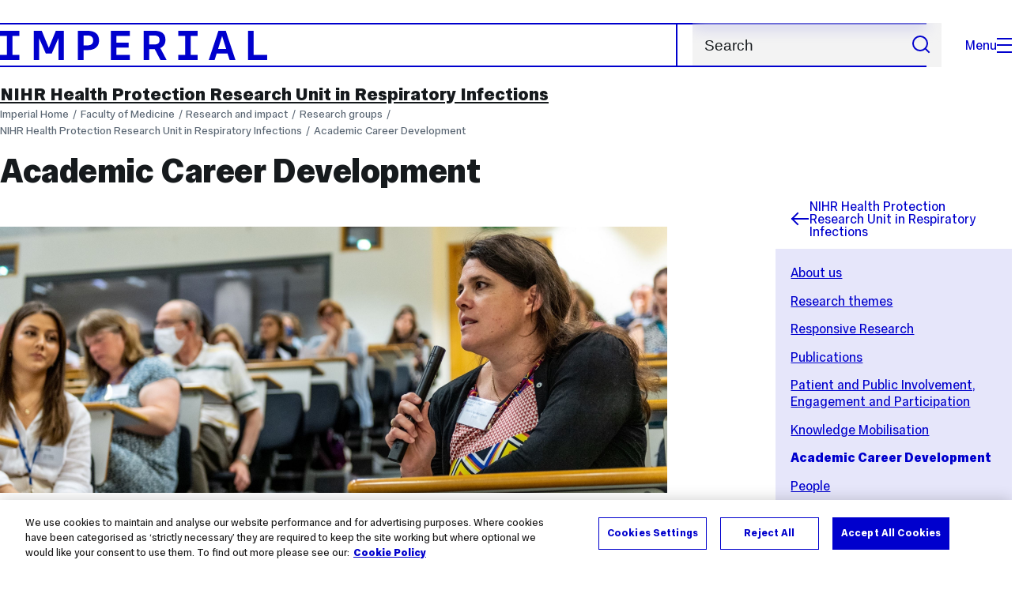

--- FILE ---
content_type: application/x-javascript
request_url: https://cdn-ukwest.onetrust.com/consent/6d9efb9d-b605-406f-b8b3-c9644859d064/019a0b3b-cce4-7123-ac41-14d6bf474427/en.json
body_size: 70572
content:
{"DomainData":{"pclifeSpanYr":"Year","pclifeSpanYrs":"Years","pclifeSpanSecs":"A few seconds","pclifeSpanWk":"Week","pclifeSpanWks":"Weeks","pccontinueWithoutAcceptText":"Continue without Accepting","pccloseButtonType":"Icon","MainText":"Privacy Preference Center","MainInfoText":"We use cookies to maintain and analyse our website performance and for advertising purposes. To find out more about the specific cookies we use, what they are used for and how long they last, please click on the 'Cookies details' link at the bottom of each cookie category. If you do not wish to consent to specific cookie types, you can keep these turned off and click the 'Save settings' button at the bottom of this page. You can change your preferences at any time by using this management tool. \n\nThis cookie consent is implemented on our main site, imperial.ac.uk. Cookies may be set separately on Imperial sub-sites; we are working to implement this tool across these sites. ","AboutText":"Cookie policy","AboutCookiesText":"Your Privacy","ConfirmText":"Allow All","AllowAllText":"Save Settings","CookiesUsedText":"Cookies used","CookiesDescText":"Description","AboutLink":"https://www.imperial.ac.uk/about-the-site/use-of-cookies/","ActiveText":"Active","AlwaysActiveText":"Always Active","AlwaysInactiveText":"Always Inactive","PCShowAlwaysActiveToggle":true,"AlertNoticeText":"We use cookies to maintain and analyse our website performance and for advertising purposes. Where cookies have been categorised as ‘strictly necessary’ they are required to keep the site working but where optional we would like your consent to use them. To find out more please see our:<a class=\"ot-cookie-policy-link\" href=https://www.imperial.ac.uk/about-the-site/use-of-cookies/>Cookie Policy</a>","AlertCloseText":"Close","AlertMoreInfoText":"Cookies Settings","AlertMoreInfoTextDialog":"Cookies Settings, Opens the preference center dialog","CookieSettingButtonText":"Cookies Settings","AlertAllowCookiesText":"Accept All Cookies","CloseShouldAcceptAllCookies":false,"LastReconsentDate":null,"BannerTitle":"","ForceConsent":false,"BannerPushesDownPage":false,"InactiveText":"Inactive","CookiesText":"Cookies","CategoriesText":"Cookie Subgroup","IsLifespanEnabled":false,"LifespanText":"Lifespan","VendorLevelOptOut":false,"HasScriptArchive":false,"BannerPosition":"bottom","PreferenceCenterPosition":"left","PreferenceCenterConfirmText":"Confirm My Choices","VendorListText":"List of IAB Vendors","ThirdPartyCookieListText":"Cookies Details","PreferenceCenterManagePreferencesText":" Manage Consent Preferences","PreferenceCenterMoreInfoScreenReader":"Opens in a new Tab","CookieListTitle":"Cookies set by Imperial College London","CookieListDescription":"Most cookies set by the College are temporary, or session, cookies and they are removed from your browser when your session ends. You do not need to take any action to remove them. Some of these cookies are essential in providing the services you are requesting from us during the session so when they are disabled parts of the website may stop working. We therefore encourage you to accept the cookies we serve. However, if you wish to restrict or block the cookies which are set by our or any other website, you can do this through your Browser settings.","Groups":[{"ShowInPopup":true,"ShowInPopupNonIAB":true,"ShowSDKListLink":true,"Order":"1","OptanonGroupId":"C0001","Parent":"","ShowSubgroup":true,"ShowSubGroupDescription":true,"ShowSubgroupToggle":false,"AlwaysShowCategory":false,"GroupDescription":"These cookies are necessary for the website to function and cannot be switched off in our systems. They are usually only set in response to actions made by you which amount to a request for services, such as setting your privacy preferences, logging in or filling in forms. You can set your browser to block or alert you about these cookies, but some parts of the site will not then work. These cookies do not store any personally identifiable information.","GroupDescriptionOTT":"These cookies are necessary for the website to function and cannot be switched off in our systems. They are usually only set in response to actions made by you which amount to a request for services, such as setting your privacy preferences, logging in or filling in forms. You can set your browser to block or alert you about these cookies, but some parts of the site will not then work. These cookies do not store any personally identifiable information.","GroupNameMobile":"Strictly Necessary Cookies","GroupNameOTT":"Strictly Necessary Cookies","GroupName":"Strictly Necessary Cookies","IsIabPurpose":false,"GeneralVendorsIds":[],"FirstPartyCookies":[{"id":"d18771bc-e1b4-4ea3-9017-0175b8676acc","Name":"ASP.NET_SessionId","Host":"wwwb.imperial.ac.uk","IsSession":true,"Length":"0","description":"General purpose platform session cookie, used by sites written with Miscrosoft .NET based technologies. Usually used to maintain an anonymised user session by the server.","thirdPartyDescription":null,"patternKey":null,"thirdPartyKey":"","firstPartyKey":"CookieASP.NET_SessionId","DurationType":1,"category":null,"isThirdParty":false},{"id":"52e5a0d3-5095-4e8f-8fb4-031fc52a5ce0","Name":"PHPSESSID","Host":"wwwf.imperial.ac.uk","IsSession":true,"Length":"0","description":"PHP session cookie associated with embedded content from this domain.\n","thirdPartyDescription":null,"patternKey":null,"thirdPartyKey":"","firstPartyKey":"CookiePHPSESSID","DurationType":1,"category":null,"isThirdParty":false},{"id":"963da52c-7fe3-4af5-9098-03af6f0843bb","Name":"wordpress_sec_","Host":"blogs.imperial.ac.uk","IsSession":false,"Length":"0","description":"WP Admin logged in cookie which is created dynamically.\n","thirdPartyDescription":"WP Admin logged in cookie which is created dynamically.\n","patternKey":"wordpress_sec_","thirdPartyKey":"Pattern|wordpress_sec_","firstPartyKey":"Pattern|wordpress_sec_","DurationType":1,"category":null,"isThirdParty":false},{"id":"75da6b1e-1694-42b8-92f3-03e0893a0f02","Name":"AWSELBCORS","Host":"www.podbean.com","IsSession":false,"Length":"0","description":"Amazon Web Services cookie used to to provide load balancing functionality.","thirdPartyDescription":null,"patternKey":null,"thirdPartyKey":"","firstPartyKey":null,"DurationType":1,"category":null,"isThirdParty":false},{"id":"d69cbc56-488d-4f65-92e3-04a2e83e30b1","Name":"AWSALB","Host":"9998.global.siteimproveanalytics.io","IsSession":false,"Length":"6","description":"AWS ELB application load balancer","thirdPartyDescription":null,"patternKey":null,"thirdPartyKey":"","firstPartyKey":"CookieAWSALB","DurationType":1,"category":null,"isThirdParty":false},{"id":"a95b5397-d7e6-4602-aaa4-092a6c1f014e","Name":"wordpress_test_cookie","Host":"blogs.imperial.ac.uk","IsSession":true,"Length":"0","description":"Used on sites built with Wordpress.  Tests whether or not the browser has cookies enabledOn login, WordPress uses the wordpress_[hash] cookie to store your authentication details. Its use is limited to the Administration Screen area, /wp-admin/","thirdPartyDescription":"On login, WordPress uses the wordpress_[hash] cookie to store your authentication details. Its use is limited to the Administration Screen area, /wp-admin/","patternKey":"wordpress_","thirdPartyKey":"Pattern|wordpress_","firstPartyKey":"Cookiewordpress_test_cookie,Pattern|wordpress_","DurationType":1,"category":null,"isThirdParty":false},{"id":"7d7bbb62-685c-41a5-b4ff-0d736baa747e","Name":"ASPSESSIONIDXXXXXXXX","Host":"www.imperial.ac.uk","IsSession":true,"Length":"0","description":"This cookie name is generally associated with use as a general purpose platform session cookie, used by sites written with Microsoft ASP based technologies. The structure of the cookie name is a common root - ASPSESSIONID, followed by a series of unique letters. It is usually used to maintain an anonymised user session by the server.","thirdPartyDescription":"This cookie name is generally associated with use as a general purpose platform session cookie, used by sites written with Microsoft ASP based technologies. The structure of the cookie name is a common root - ASPSESSIONID, followed by a series of unique letters. It is usually used to maintain an anonymised user session by the server.","patternKey":"ASPSESSIONID","thirdPartyKey":"Pattern|ASPSESSIONID","firstPartyKey":"Pattern|ASPSESSIONID","DurationType":1,"category":null,"isThirdParty":false},{"id":"6865d75a-3194-4402-a303-118196357698","Name":"_opensaml_req_ss%3Amem%3Ab40e7575259d3667891f7dd263e410651ef41d355a42fdb1bda062ecb43f255d","Host":"www.imperial.ac.uk","IsSession":true,"Length":"0","description":"_opensaml_req_ss","thirdPartyDescription":"_opensaml_req_ss","patternKey":"_opensaml_req_ss","thirdPartyKey":"Pattern|_opensaml_req_ss","firstPartyKey":"Pattern|_opensaml_req_ss","DurationType":1,"category":null,"isThirdParty":false},{"id":"c3897e90-a145-46f5-99cd-11c05c43b556","Name":"saved_courses_compareexpiry","Host":"www.imperial.ac.uk","IsSession":false,"Length":"29","description":"Stores a timestamp of when the courses saved to Course Compare expire","thirdPartyDescription":null,"patternKey":null,"thirdPartyKey":"","firstPartyKey":null,"DurationType":1,"category":null,"isThirdParty":false},{"id":"019ac36e-e361-77e3-9292-13688576c2f1","Name":"_opensaml_req_ss%3Amem%3A1cd2d48aeb99660f93adcdf22637e57ee8b0a3597e904c2dbd6d4bb3798bbc33","Host":"www.imperial.ac.uk","IsSession":true,"Length":"0","description":"_opensaml_req_ss","thirdPartyDescription":"_opensaml_req_ss","patternKey":"_opensaml_req_ss","thirdPartyKey":"Pattern|_opensaml_req_ss","firstPartyKey":"Pattern|_opensaml_req_ss","DurationType":1,"category":null,"isThirdParty":false},{"id":"5f3a431d-dc30-4f8e-861d-168500adac68","Name":"wordpress_test_cookie","Host":"medlearn.imperial.ac.uk","IsSession":true,"Length":"0","description":"Used on sites built with Wordpress.  Tests whether or not the browser has cookies enabledOn login, WordPress uses the wordpress_[hash] cookie to store your authentication details. Its use is limited to the Administration Screen area, /wp-admin/","thirdPartyDescription":"On login, WordPress uses the wordpress_[hash] cookie to store your authentication details. Its use is limited to the Administration Screen area, /wp-admin/","patternKey":"wordpress_","thirdPartyKey":"Pattern|wordpress_","firstPartyKey":"Cookiewordpress_test_cookie,Pattern|wordpress_","DurationType":1,"category":null,"isThirdParty":false},{"id":"35541a65-f899-42c0-8614-1829dc730cfb","Name":"ImperialNews-test","Host":"imperial.ac.uk","IsSession":false,"Length":"7","description":"Imperial News application","thirdPartyDescription":"","patternKey":null,"thirdPartyKey":null,"firstPartyKey":null,"DurationType":1,"category":null,"isThirdParty":false},{"id":"018f14e8-4338-7858-a6e8-1c541543fce9","Name":"OptanonConsent","Host":"profiles.imperial.ac.uk","IsSession":false,"Length":"364","description":"This cookie is set by the cookie compliance solution from OneTrust. It stores information about the categories of cookies the site uses and whether visitors have given or withdrawn consent for the use of each category. This enables site owners to prevent cookies in each category from being set in the users browser, when consent is not given. The cookie has a normal lifespan of one year, so that returning visitors to the site will have their preferences remembered. It contains no information that can identify the site visitor.","thirdPartyDescription":null,"patternKey":null,"thirdPartyKey":"","firstPartyKey":"CookieOptanonConsent","DurationType":1,"category":null,"isThirdParty":false},{"id":"8af2d8fa-531e-4570-920c-1c9899797068","Name":"__Secure-UqZBpD3n3naPU20-9Fvn5i-TSO9FpMhbYtbA9YCEpg3UXgo_","Host":"library-search.imperial.ac.uk","IsSession":false,"Length":"399","description":"","thirdPartyDescription":null,"patternKey":null,"thirdPartyKey":"","firstPartyKey":null,"DurationType":1,"category":null,"isThirdParty":false},{"id":"91d3e25d-c561-437c-9637-1e4de4c60c8f","Name":"_dc_gtm_UA-xxxxxxxx","Host":"imperial.ac.uk","IsSession":false,"Length":"0","description":"This cookie is associated with sites using Google Tag Manager to load other scripts and code into a page.  Where it is used it may be regarded as Strictly Necessary as without it, other scripts may not function correctly. The end of the name is a unique number which is also an identifier for an associated Google Analytics account.","thirdPartyDescription":"This cookie is associated with sites using Google Tag Manager to load other scripts and code into a page.  Where it is used it may be regarded as Strictly Necessary as without it, other scripts may not function correctly. The end of the name is a unique number which is also an identifier for an associated Google Analytics account.","patternKey":"_dc_gtm_UA-","thirdPartyKey":"Pattern|_dc_gtm_UA-","firstPartyKey":"Pattern|_dc_gtm_UA-","DurationType":1,"category":null,"isThirdParty":false},{"id":"019ad1f3-b952-7808-9986-217e01d82834","Name":"_opensaml_req_ss%3Amem%3A015ac8953d27915d2e512dd3b377a15573b3f6deeeec8ece1ad6cab5553eaf7d","Host":"www.imperial.ac.uk","IsSession":true,"Length":"0","description":"_opensaml_req_ss","thirdPartyDescription":"_opensaml_req_ss","patternKey":"_opensaml_req_ss","thirdPartyKey":"Pattern|_opensaml_req_ss","firstPartyKey":"Pattern|_opensaml_req_ss","DurationType":1,"category":null,"isThirdParty":false},{"id":"01978cfc-2e48-7d5b-96c4-25a50b74f1e3","Name":"_opensaml_req_ss%3Amem%3Ac63e75d96b935e1ef817e19ac2534fc3175675c7538c05aa3bbbd847c613b2f6","Host":"www.imperial.ac.uk","IsSession":true,"Length":"0","description":"_opensaml_req_ss","thirdPartyDescription":"_opensaml_req_ss","patternKey":"_opensaml_req_ss","thirdPartyKey":"Pattern|_opensaml_req_ss","firstPartyKey":"Pattern|_opensaml_req_ss","DurationType":1,"category":null,"isThirdParty":false},{"id":"018fe954-9d9a-7596-a303-25b20d5d0ecf","Name":"_opensaml_req_ss%3Amem%3A58894f1c0a33dc917c03a0aff8c163f8425a3b636ca8a340d908b918a7f24804","Host":"www.imperial.ac.uk","IsSession":true,"Length":"0","description":"_opensaml_req_ss","thirdPartyDescription":"_opensaml_req_ss","patternKey":"_opensaml_req_ss","thirdPartyKey":"Pattern|_opensaml_req_ss","firstPartyKey":"Pattern|_opensaml_req_ss","DurationType":1,"category":null,"isThirdParty":false},{"id":"0198fc1e-d595-7b6a-b9b8-274ef86ea950","Name":"_opensaml_req_ss%3Amem%3A3da6050cce820ac36e8f6d698d1a88c4a6e112a17a60ead573cbf8f62623a929","Host":"www.imperial.ac.uk","IsSession":true,"Length":"0","description":"_opensaml_req_ss","thirdPartyDescription":"_opensaml_req_ss","patternKey":"_opensaml_req_ss","thirdPartyKey":"Pattern|_opensaml_req_ss","firstPartyKey":"Pattern|_opensaml_req_ss","DurationType":1,"category":null,"isThirdParty":false},{"id":"018f14ec-e1da-70e8-bfba-27e52df54ac9","Name":"OptanonAlertBoxClosed","Host":"profiles.imperial.ac.uk","IsSession":false,"Length":"364","description":"This cookie is set by websites using certain versions of the cookie law compliance solution from OneTrust. It is set after visitors have seen a cookie information notice and in some cases only when they actively close the notice down. It enables the website not to show the message more than once to a user. The cookie has a normal lifespan of one year and contains no personal information.","thirdPartyDescription":null,"patternKey":null,"thirdPartyKey":"","firstPartyKey":"CookieOptanonAlertBoxClosed","DurationType":1,"category":null,"isThirdParty":false},{"id":"71e80263-beec-4fac-805d-2988e5f120d4","Name":"PHPSESSID","Host":"www.imperial.ac.uk","IsSession":true,"Length":"0","description":"PHP session cookie associated with embedded content from this domain.\n","thirdPartyDescription":null,"patternKey":null,"thirdPartyKey":"","firstPartyKey":"CookiePHPSESSID","DurationType":1,"category":null,"isThirdParty":false},{"id":"441d35db-2c4f-44ca-ad98-29c6a788fd53","Name":"wordpress_84bfe25afc3e82d66204de8b5f424cbc","Host":"blogs.imperial.ac.uk","IsSession":false,"Length":"0","description":"On login, WordPress uses the wordpress_[hash] cookie to store your authentication details. Its use is limited to the Administration Screen area, /wp-admin/","thirdPartyDescription":"On login, WordPress uses the wordpress_[hash] cookie to store your authentication details. Its use is limited to the Administration Screen area, /wp-admin/","patternKey":"wordpress_","thirdPartyKey":"Pattern|wordpress_","firstPartyKey":"Pattern|wordpress_","DurationType":1,"category":null,"isThirdParty":false},{"id":"8adfe952-e30f-49de-bd2d-2dc24ce4a160","Name":"_shibstate_1623468195_e893","Host":"asset-library.imperial.ac.uk","IsSession":true,"Length":"0","description":"","thirdPartyDescription":"","patternKey":null,"thirdPartyKey":"","firstPartyKey":"","DurationType":1,"category":null,"isThirdParty":false},{"id":"bbd9fb76-294d-43bd-8c5b-325354767fca","Name":"__cfruid","Host":"enterprise.imperial.ac.uk","IsSession":true,"Length":"0","description":"Cookie associated with sites using CloudFlare, used to identify trusted web traffic.","thirdPartyDescription":null,"patternKey":null,"thirdPartyKey":"","firstPartyKey":"Cookie__cfruid","DurationType":1,"category":null,"isThirdParty":false},{"id":"73393ed1-1ede-47ee-8273-32f52c280eb1","Name":"phpSaml","Host":"www.imperial.ac.uk","IsSession":true,"Length":"0","description":"","thirdPartyDescription":null,"patternKey":null,"thirdPartyKey":"","firstPartyKey":null,"DurationType":1,"category":null,"isThirdParty":false},{"id":"e332b3f9-7188-428e-82f9-3415487824df","Name":"BIGipServerPOOL-LINUXFARM2011-443-v4","Host":"www2.imperial.ac.uk","IsSession":true,"Length":"0","description":"This cookie name is associated with the BIG-IP product suite from company F5. Usually associated with managing sessions on load balanced servers, to ensure user requests are routed consistently to the correct server. The common root is BIGipServer most commonly followed by a domain name, usually the one that it is hosted on, but not always.","thirdPartyDescription":"This cookie name is associated with the BIG-IP product suite from company F5. Usually associated with managing sessions on load balanced servers, to ensure user requests are routed consistently to the correct server. The common root is BIGipServer most commonly followed by a domain name, usually the one that it is hosted on, but not always.","patternKey":"BIGipServer","thirdPartyKey":"Pattern|BIGipServer","firstPartyKey":"Pattern|BIGipServer","DurationType":1,"category":null,"isThirdParty":false},{"id":"c9363bdd-c7bd-4138-b9f4-341a6b6ce32c","Name":"wp-settings-0","Host":"blogs.imperial.ac.uk","IsSession":false,"Length":"0","description":"WordPress also sets a few wp-settings-{time}-[UID] cookies. The number on the end is your individual user ID from the users database table. This is used to customize your view of admin interface, and possibly also the main site interface.","thirdPartyDescription":"WordPress also sets a few wp-settings-{time}-[UID] cookies. The number on the end is your individual user ID from the users database table. This is used to customize your view of admin interface, and possibly also the main site interface.","patternKey":"wp-settings-","thirdPartyKey":"Pattern|wp-settings-","firstPartyKey":"Pattern|wp-settings-","DurationType":1,"category":null,"isThirdParty":false},{"id":"204d3877-ee05-439f-b528-350aa900956c","Name":"XnLh.idsrv.xsrf","Host":"www.imperial.ac.uk","IsSession":true,"Length":"0","description":"","thirdPartyDescription":null,"patternKey":null,"thirdPartyKey":"","firstPartyKey":"","DurationType":1,"category":null,"isThirdParty":false},{"id":"01955955-f622-7a7b-bebb-368b15a935a6","Name":"_opensaml_req_ss%3Amem%3A681f21e87d4a999a50b3ce7c2112a3aa0f2c35a7869385c97eb80f12ccff583b","Host":"www.imperial.ac.uk","IsSession":true,"Length":"0","description":"_opensaml_req_ss","thirdPartyDescription":"_opensaml_req_ss","patternKey":"_opensaml_req_ss","thirdPartyKey":"Pattern|_opensaml_req_ss","firstPartyKey":"Pattern|_opensaml_req_ss","DurationType":1,"category":null,"isThirdParty":false},{"id":"8f6fc14e-7756-4f4d-9c68-386368bb0c4f","Name":"AWSELBCORS","Host":"bb.imperial.ac.uk","IsSession":false,"Length":"0","description":"Amazon Web Services cookie used to to provide load balancing functionality.","thirdPartyDescription":"Used to attribute commission to affiliates when you arrive at the website from an affiliate referral link. It is set when you click on one of our links and used to let the advertiser and us know the website from which you came.","patternKey":"aw","thirdPartyKey":"Pattern|aw","firstPartyKey":"CookieAWSELBCORS,Pattern|aw","DurationType":1,"category":null,"isThirdParty":false},{"id":"0198f3b2-d1c5-70da-a0b7-3b73de958310","Name":"_opensaml_req_ss%3Amem%3A7baa19b23741f688551e89da98918dc47abc7b33ff6a8edd137487e9df593a9f","Host":"www.imperial.ac.uk","IsSession":true,"Length":"0","description":"_opensaml_req_ss","thirdPartyDescription":"_opensaml_req_ss","patternKey":"_opensaml_req_ss","thirdPartyKey":"Pattern|_opensaml_req_ss","firstPartyKey":"Pattern|_opensaml_req_ss","DurationType":1,"category":null,"isThirdParty":false},{"id":"0191d955-ec7b-77a1-8291-3c4bd65a2d27","Name":"OptanonConsent","Host":"www.imperial.ac.uk","IsSession":false,"Length":"364","description":"This cookie is set by the cookie compliance solution from OneTrust. It stores information about the categories of cookies the site uses and whether visitors have given or withdrawn consent for the use of each category. This enables site owners to prevent cookies in each category from being set in the users browser, when consent is not given. The cookie has a normal lifespan of one year, so that returning visitors to the site will have their preferences remembered. It contains no information that can identify the site visitor.","thirdPartyDescription":null,"patternKey":null,"thirdPartyKey":"","firstPartyKey":"CookieOptanonConsent","DurationType":1,"category":null,"isThirdParty":false},{"id":"e81f3a61-b5ff-4c1b-82e7-3ebaf5c6918c","Name":"ARRAffinity-WWFHW","Host":"www.imperial.ac.uk","IsSession":true,"Length":"0","description":"ARRAffinity is a cookie used to affinitize a client to an instance of an Azure Web App. e.g. if an app is scaled out to 10 instances, and a user accesses it from their browser, the ARRAffinity helps keep the user going back to the same app instance, instead of getting a random instance each time. This can be useful for some apps that keep user state in memory.","thirdPartyDescription":null,"patternKey":null,"thirdPartyKey":"","firstPartyKey":null,"DurationType":1,"category":null,"isThirdParty":false},{"id":"01978be9-a399-7743-8504-3f18bb06407b","Name":"_opensaml_req_ss%3Amem%3A5a9019ad657a6b5a97ee2697ba56eaf2f883fb781f87e74c9f76a59106f1c574","Host":"www.imperial.ac.uk","IsSession":true,"Length":"0","description":"_opensaml_req_ss","thirdPartyDescription":"_opensaml_req_ss","patternKey":"_opensaml_req_ss","thirdPartyKey":"Pattern|_opensaml_req_ss","firstPartyKey":"Pattern|_opensaml_req_ss","DurationType":1,"category":null,"isThirdParty":false},{"id":"90a5f147-f4e1-429b-adf4-4274e1848a58","Name":"ARRAffinity-WindowsWF","Host":"www.imperial.ac.uk","IsSession":true,"Length":"0","description":"ARR keeps track of connecting users by giving them a special cookie (known as an affinity cookie), which allows it to know, upon subsequent requests, to which server instance they were talking to. This way, we can be sure that once a client establishes a session with a specific server instance, it will keep talking to the same server as long as his session is active.","thirdPartyDescription":null,"patternKey":null,"thirdPartyKey":"","firstPartyKey":null,"DurationType":1,"category":null,"isThirdParty":false},{"id":"1cb99885-e71d-4ccb-89dc-430c9a2f7fb1","Name":"ASP.NET_SessionId","Host":"guestaccess.imperial.ac.uk","IsSession":true,"Length":"0","description":"General purpose platform session cookie, used by sites written with Miscrosoft .NET based technologies. Usually used to maintain an anonymised user session by the server.","thirdPartyDescription":null,"patternKey":null,"thirdPartyKey":"","firstPartyKey":"CookieASP.NET_SessionId","DurationType":1,"category":null,"isThirdParty":false},{"id":"95b689e4-40e9-426b-817d-4443c44922bb","Name":"wordpresspass_84bfe25afc3e82d66204de8b5f424cbc","Host":"blogs.imperial.ac.uk","IsSession":false,"Length":"0","description":"WordPress login authentication cookie","thirdPartyDescription":"WordPress login authentication cookie","patternKey":"wordpresspass_","thirdPartyKey":"Pattern|wordpresspass_","firstPartyKey":"Pattern|wordpresspass_","DurationType":1,"category":null,"isThirdParty":false},{"id":"01980d87-2ef3-78f0-9cee-44ff6db7ba5a","Name":"_opensaml_req_ss%3Amem%3A88775f9ba6dd5c0c5477400958296ada745771c5bf492c750edeb7b67930d306","Host":"www.imperial.ac.uk","IsSession":true,"Length":"0","description":"_opensaml_req_ss","thirdPartyDescription":"_opensaml_req_ss","patternKey":"_opensaml_req_ss","thirdPartyKey":"Pattern|_opensaml_req_ss","firstPartyKey":"Pattern|_opensaml_req_ss","DurationType":1,"category":null,"isThirdParty":false},{"id":"dc5c1959-29f2-4ae9-8b29-47883eed8ac9","Name":"ARRAffinity-WindowsWF","Host":"imedia-images.imperial.ac.uk","IsSession":true,"Length":"0","description":"ARR keeps track of connecting users by giving them a special cookie (known as an affinity cookie), which allows it to know, upon subsequent requests, to which server instance they were talking to. This way, we can be sure that once a client establishes a session with a specific server instance, it will keep talking to the same server as long as his session is active.","thirdPartyDescription":"","patternKey":null,"thirdPartyKey":"","firstPartyKey":null,"DurationType":1,"category":null,"isThirdParty":false},{"id":"361150c8-874b-4a72-81fe-48dccb50eba4","Name":"wordpressuser_84bfe25afc3e82d66204de8b5f424cbc","Host":"blogs.imperial.ac.uk","IsSession":false,"Length":"0","description":"WordPress login authentication cookie","thirdPartyDescription":"WordPress login authentication cookie","patternKey":"wordpressuser_","thirdPartyKey":"Pattern|wordpressuser_","firstPartyKey":"Pattern|wordpressuser_","DurationType":1,"category":null,"isThirdParty":false},{"id":"01972901-8cc5-77b1-9b0a-4a4121ad2d4e","Name":"_opensaml_req_ss%3Amem%3A63cc408e2e1e4450ba53bcc4032cf76a7c45ee2776f66aca798333e85a8e3388","Host":"www.imperial.ac.uk","IsSession":true,"Length":"0","description":"_opensaml_req_ss","thirdPartyDescription":"_opensaml_req_ss","patternKey":"_opensaml_req_ss","thirdPartyKey":"Pattern|_opensaml_req_ss","firstPartyKey":"Pattern|_opensaml_req_ss","DurationType":1,"category":null,"isThirdParty":false},{"id":"018ffd6e-92ae-7125-9f96-4c474e82b556","Name":"_opensaml_req_ss%3Amem%3A69ef516881d9d36f1e3acd0d349b539754976859e4535338683228ae253f7483","Host":"www.imperial.ac.uk","IsSession":true,"Length":"0","description":"_opensaml_req_ss","thirdPartyDescription":"_opensaml_req_ss","patternKey":"_opensaml_req_ss","thirdPartyKey":"Pattern|_opensaml_req_ss","firstPartyKey":"Pattern|_opensaml_req_ss","DurationType":1,"category":null,"isThirdParty":false},{"id":"01980937-3841-7edc-9dd5-4e42cd819ac4","Name":"_opensaml_req_ss%3Amem%3A100ebaaeaecac9203f6b7f70ca1103270bbe4cdee215026a5c120daa1c1a06f1","Host":"www.imperial.ac.uk","IsSession":true,"Length":"0","description":"_opensaml_req_ss","thirdPartyDescription":"_opensaml_req_ss","patternKey":"_opensaml_req_ss","thirdPartyKey":"Pattern|_opensaml_req_ss","firstPartyKey":"Pattern|_opensaml_req_ss","DurationType":1,"category":null,"isThirdParty":false},{"id":"018fe98c-028a-7d57-bd76-4ef0be22053d","Name":"glide_node_id_for_js","Host":"servicemgt.imperial.ac.uk","IsSession":true,"Length":"0","description":"","thirdPartyDescription":null,"patternKey":null,"thirdPartyKey":"","firstPartyKey":null,"DurationType":1,"category":null,"isThirdParty":false},{"id":"9122d49b-06d0-4715-80e6-4f988994f6e9","Name":"_opensaml_req_ss%3Amem%3A5a36df934a0a96ad4aef5b0fe3e169ac03c53816e6a84eec7f9db27f4b9af4d1","Host":"www.imperial.ac.uk","IsSession":true,"Length":"0","description":"_opensaml_req_ss","thirdPartyDescription":"_opensaml_req_ss","patternKey":"_opensaml_req_ss","thirdPartyKey":"Pattern|_opensaml_req_ss","firstPartyKey":"Pattern|_opensaml_req_ss","DurationType":1,"category":null,"isThirdParty":false},{"id":"019809d7-8483-7d7f-b5ae-5131b342f0ed","Name":"_opensaml_req_ss%3Amem%3Afcc411d46618066f1d3729af27a2b9bb38e8a4889a3ad264c846574e5a1815fd","Host":"www.imperial.ac.uk","IsSession":true,"Length":"0","description":"_opensaml_req_ss","thirdPartyDescription":"_opensaml_req_ss","patternKey":"_opensaml_req_ss","thirdPartyKey":"Pattern|_opensaml_req_ss","firstPartyKey":"Pattern|_opensaml_req_ss","DurationType":1,"category":null,"isThirdParty":false},{"id":"019554f8-43d4-7611-8cf2-5334946957d6","Name":"_opensaml_req_ss%3Amem%3Ab09294861c7516a127a53d2ba3e70257029a916d1c8ebb8aa63365e58fe9a58a","Host":"www.imperial.ac.uk","IsSession":true,"Length":"0","description":"_opensaml_req_ss","thirdPartyDescription":"_opensaml_req_ss","patternKey":"_opensaml_req_ss","thirdPartyKey":"Pattern|_opensaml_req_ss","firstPartyKey":"Pattern|_opensaml_req_ss","DurationType":1,"category":null,"isThirdParty":false},{"id":"018ff7c3-77f7-7d16-9f1c-557dda4351dc","Name":"_opensaml_req_ss%3Amem%3Aadd2d080fb7441f2299fb7c8a25c7a2c6b667cfb692f98af3cf660d380293f41","Host":"www.imperial.ac.uk","IsSession":true,"Length":"0","description":"_opensaml_req_ss","thirdPartyDescription":"_opensaml_req_ss","patternKey":"_opensaml_req_ss","thirdPartyKey":"Pattern|_opensaml_req_ss","firstPartyKey":"Pattern|_opensaml_req_ss","DurationType":1,"category":null,"isThirdParty":false},{"id":"823dc3a8-7207-456c-997a-5a13a5efaa13","Name":"XSRF-TOKEN","Host":"www.imperial.ac.uk","IsSession":false,"Length":"0","description":"This cookie is written to help with site security in preventing Cross-Site Request Forgery attacks.","thirdPartyDescription":null,"patternKey":null,"thirdPartyKey":"","firstPartyKey":"CookieXSRF-TOKEN","DurationType":1,"category":null,"isThirdParty":false},{"id":"0198f4b5-91a0-7948-9bac-5ae3dba27adc","Name":"_opensaml_req_ss%3Amem%3Ab85ab1e0813d893883c84c3b61deb4f279a2bd0b133d588adc11805d92fb7074","Host":"www.imperial.ac.uk","IsSession":true,"Length":"0","description":"_opensaml_req_ss","thirdPartyDescription":"_opensaml_req_ss","patternKey":"_opensaml_req_ss","thirdPartyKey":"Pattern|_opensaml_req_ss","firstPartyKey":"Pattern|_opensaml_req_ss","DurationType":1,"category":null,"isThirdParty":false},{"id":"30946cc3-14ca-418e-80c2-5b50d3bbad95","Name":"saved_courses_compare","Host":"www.imperial.ac.uk","IsSession":false,"Length":"29","description":"Stores the IDs of courses saved to Course Compare.","thirdPartyDescription":null,"patternKey":null,"thirdPartyKey":"","firstPartyKey":null,"DurationType":1,"category":null,"isThirdParty":false},{"id":"019554f8-43d8-7233-870e-5b89f0d7bd9c","Name":"_opensaml_req_ss%3Amem%3A239bb7bdc44649bb87edae70576b55fc9205220da25738cb43ffe1aa30ecc73c","Host":"www.imperial.ac.uk","IsSession":true,"Length":"0","description":"_opensaml_req_ss","thirdPartyDescription":"_opensaml_req_ss","patternKey":"_opensaml_req_ss","thirdPartyKey":"Pattern|_opensaml_req_ss","firstPartyKey":"Pattern|_opensaml_req_ss","DurationType":1,"category":null,"isThirdParty":false},{"id":"ce8764cb-4c1c-4712-9208-5bc005b55439","Name":"ImperialNews","Host":"imperial.ac.uk","IsSession":false,"Length":"7","description":"Imperial News application","thirdPartyDescription":"","patternKey":null,"thirdPartyKey":null,"firstPartyKey":null,"DurationType":1,"category":null,"isThirdParty":false},{"id":"0192320a-b622-7365-8916-5c3c46dedd26","Name":"_opensaml_req_ss%3Amem%3A18b0591205b1cdcb12ab5f10817ab0ebcb63970d4d58799861346d6595014994","Host":"www.imperial.ac.uk","IsSession":false,"Length":"364","description":"_opensaml_req_ss","thirdPartyDescription":"_opensaml_req_ss","patternKey":"_opensaml_req_ss","thirdPartyKey":"Pattern|_opensaml_req_ss","firstPartyKey":"Pattern|_opensaml_req_ss","DurationType":1,"category":null,"isThirdParty":false},{"id":"e81758c0-3619-457c-9d4e-65175e8d85c4","Name":"_opensaml_req_ss%3Amem%3Adc78cc8ed0b7f341f295d96783b98776a1a1df8d53b5ed3983b5f00dc97a52ff","Host":"www.imperial.ac.uk","IsSession":true,"Length":"0","description":"_opensaml_req_ss","thirdPartyDescription":"_opensaml_req_ss","patternKey":"_opensaml_req_ss","thirdPartyKey":"Pattern|_opensaml_req_ss","firstPartyKey":"Pattern|_opensaml_req_ss","DurationType":1,"category":null,"isThirdParty":false},{"id":"01955955-f62c-7143-804f-684afa808199","Name":"_opensaml_req_ss%3Amem%3A971c7053ba8b6baf3a81ca30fdb4a114adbe7c79442ecea2d915eec92cf7af7f","Host":"www.imperial.ac.uk","IsSession":true,"Length":"0","description":"_opensaml_req_ss","thirdPartyDescription":"_opensaml_req_ss","patternKey":"_opensaml_req_ss","thirdPartyKey":"Pattern|_opensaml_req_ss","firstPartyKey":"Pattern|_opensaml_req_ss","DurationType":1,"category":null,"isThirdParty":false},{"id":"0198f4dc-41ac-7ce9-8957-69be9b2a924e","Name":"OptanonAlertBoxClosed","Host":"blogs.imperial.ac.uk","IsSession":true,"Length":"0","description":"This cookie is set by websites using certain versions of the cookie law compliance solution from OneTrust. It is set after visitors have seen a cookie information notice and in some cases only when they actively close the notice down. It enables the website not to show the message more than once to a user. The cookie has a normal lifespan of one year and contains no personal information.","thirdPartyDescription":null,"patternKey":null,"thirdPartyKey":"","firstPartyKey":"CookieOptanonAlertBoxClosed","DurationType":1,"category":null,"isThirdParty":false},{"id":"dd50d9cc-6417-4230-ad49-6b6fee2cb58a","Name":"imediaclassic_session","Host":"www.imperial.ac.uk","IsSession":false,"Length":"0","description":"","thirdPartyDescription":"","patternKey":null,"thirdPartyKey":"","firstPartyKey":null,"DurationType":1,"category":null,"isThirdParty":false},{"id":"be526d54-468b-4339-b7c4-6be228816ff8","Name":"OpenIdConnect.nonce.","Host":"www.imperial.ac.uk","IsSession":false,"Length":"0","description":"OpenIdConnect.nonce.","thirdPartyDescription":"OpenIdConnect.nonce.","patternKey":"OpenIdConnect.nonce.","thirdPartyKey":"Pattern|OpenIdConnect.nonce.","firstPartyKey":"Pattern|OpenIdConnect.nonce.","DurationType":1,"category":null,"isThirdParty":false},{"id":"39a61275-1c6c-4dce-bd71-6d450dfe2371","Name":"__Secure-UqZBpD3n3naPU21K6FLv5zCYWKpFupZZf92Kuo2FqkGKSg__","Host":"library-search.imperial.ac.uk","IsSession":false,"Length":"3649","description":"","thirdPartyDescription":null,"patternKey":null,"thirdPartyKey":"","firstPartyKey":null,"DurationType":1,"category":null,"isThirdParty":false},{"id":"0195583a-36c6-7698-beff-6ec70c0d2997","Name":"_opensaml_req_ss%3Amem%3A411764e7c4b9fa79de3832ce67fc3ececb2e100929dfd10235ef55b2a65fe3c1","Host":"www.imperial.ac.uk","IsSession":true,"Length":"0","description":"_opensaml_req_ss","thirdPartyDescription":"_opensaml_req_ss","patternKey":"_opensaml_req_ss","thirdPartyKey":"Pattern|_opensaml_req_ss","firstPartyKey":"Pattern|_opensaml_req_ss","DurationType":1,"category":null,"isThirdParty":false},{"id":"3ea476cf-e85a-4435-a836-70808b72921e","Name":"wp-settings-time-0","Host":"blogs.imperial.ac.uk","IsSession":false,"Length":"0","description":"WordPress also sets a few wp-settings-{time}-[UID] cookies. The number on the end is your individual user ID from the users database table. This is used to customize your view of admin interface, and possibly also the main site interface.","thirdPartyDescription":"WordPress also sets a few wp-settings-{time}-[UID] cookies. The number on the end is your individual user ID from the users database table. This is used to customize your view of admin interface, and possibly also the main site interface.","patternKey":"wp-settings-","thirdPartyKey":"Pattern|wp-settings-","firstPartyKey":"Pattern|wp-settings-","DurationType":1,"category":null,"isThirdParty":false},{"id":"0191d955-ec7b-7aed-b822-72b48c3389c7","Name":"OptanonAlertBoxClosed","Host":"www.imperial.ac.uk","IsSession":false,"Length":"364","description":"This cookie is set by websites using certain versions of the cookie law compliance solution from OneTrust. It is set after visitors have seen a cookie information notice and in some cases only when they actively close the notice down. It enables the website not to show the message more than once to a user. The cookie has a normal lifespan of one year and contains no personal information.","thirdPartyDescription":null,"patternKey":null,"thirdPartyKey":"","firstPartyKey":"CookieOptanonAlertBoxClosed","DurationType":1,"category":null,"isThirdParty":false},{"id":"01978cfe-eb2c-71aa-92eb-7303869ac870","Name":"_opensaml_req_ss%3Amem%3A3246145a68bd916c3a1a1f34a3f133d741fac7dd294157a3476cbdb77b586ed9","Host":"www.imperial.ac.uk","IsSession":true,"Length":"0","description":"_opensaml_req_ss","thirdPartyDescription":"_opensaml_req_ss","patternKey":"_opensaml_req_ss","thirdPartyKey":"Pattern|_opensaml_req_ss","firstPartyKey":"Pattern|_opensaml_req_ss","DurationType":1,"category":null,"isThirdParty":false},{"id":"a27a8f36-f25a-4e75-aa49-7474a9379a82","Name":"Course","Host":"www.imperial.ac.uk","IsSession":false,"Length":"6","description":"This cookie is set by study section. This cookie saves the study type selected (e.g. research abroad / design engineering) which triggers our content visibility functionality across the site.","thirdPartyDescription":null,"patternKey":null,"thirdPartyKey":"","firstPartyKey":null,"DurationType":1,"category":null,"isThirdParty":false},{"id":"b85c1edc-03df-4080-a3d9-7487afbe10df","Name":"_opensaml_req_ss%3Amem%3A20858097cfc7dcab0e8d04a567f3349f8180762e8cb97ee222fc9e9566148a8f","Host":"www.imperial.ac.uk","IsSession":true,"Length":"0","description":"_opensaml_req_ss","thirdPartyDescription":"_opensaml_req_ss","patternKey":"_opensaml_req_ss","thirdPartyKey":"Pattern|_opensaml_req_ss","firstPartyKey":"Pattern|_opensaml_req_ss","DurationType":1,"category":null,"isThirdParty":false},{"id":"a5cfb5bb-986b-4fee-aaaa-78302950e03f","Name":"phpCas","Host":"imperial.ac.uk","IsSession":false,"Length":"0","description":"","thirdPartyDescription":null,"patternKey":null,"thirdPartyKey":"","firstPartyKey":"","DurationType":1,"category":null,"isThirdParty":false},{"id":"c4296644-85c5-4605-a0f4-784beabc8b13","Name":"BIGipServerPOOL-LINUXFARM2011-443-v4","Host":"wwwf.imperial.ac.uk","IsSession":true,"Length":"0","description":"This cookie name is associated with the BIG-IP product suite from company F5. Usually associated with managing sessions on load balanced servers, to ensure user requests are routed consistently to the correct server. The common root is BIGipServer most commonly followed by a domain name, usually the one that it is hosted on, but not always.","thirdPartyDescription":"This cookie name is associated with the BIG-IP product suite from company F5. Usually associated with managing sessions on load balanced servers, to ensure user requests are routed consistently to the correct server. The common root is BIGipServer most commonly followed by a domain name, usually the one that it is hosted on, but not always.","patternKey":"BIGipServer","thirdPartyKey":"Pattern|BIGipServer","firstPartyKey":"Pattern|BIGipServer","DurationType":1,"category":null,"isThirdParty":false},{"id":"3051d633-148f-4505-a61f-790fb313b570","Name":"_opensaml_req_ss%3Amem%3A68bab08418b6ae3ee7bc603206fed75a40c011fd438b833ab3c83cd093fdcf81","Host":"www.imperial.ac.uk","IsSession":true,"Length":"0","description":"_opensaml_req_ss","thirdPartyDescription":"_opensaml_req_ss","patternKey":"_opensaml_req_ss","thirdPartyKey":"Pattern|_opensaml_req_ss","firstPartyKey":"Pattern|_opensaml_req_ss","DurationType":1,"category":null,"isThirdParty":false},{"id":"10f1dc98-955c-4a9f-abf1-7c55dc110bec","Name":"glide_user","Host":"servicemgt.imperial.ac.uk","IsSession":false,"Length":"0","description":"user","thirdPartyDescription":"user","patternKey":"user","thirdPartyKey":"Pattern|user","firstPartyKey":"Pattern|user","DurationType":1,"category":null,"isThirdParty":false},{"id":"018ff401-4a78-718c-b7db-7e89ba4bb6c4","Name":"_opensaml_req_ss%3Amem%3Aaf39c70ff41bde66ed8f092e25050d99ec67ebf9bf821058912382620b0603aa","Host":"www.imperial.ac.uk","IsSession":true,"Length":"0","description":"_opensaml_req_ss","thirdPartyDescription":"_opensaml_req_ss","patternKey":"_opensaml_req_ss","thirdPartyKey":"Pattern|_opensaml_req_ss","firstPartyKey":"Pattern|_opensaml_req_ss","DurationType":1,"category":null,"isThirdParty":false},{"id":"79bb6718-6c61-40ee-9c9a-80fb8751fddc","Name":"ASP.NET_SessionId","Host":"www.imperial.ac.uk","IsSession":true,"Length":"0","description":"General purpose platform session cookie, used by sites written with Miscrosoft .NET based technologies. Usually used to maintain an anonymised user session by the server.","thirdPartyDescription":null,"patternKey":null,"thirdPartyKey":"","firstPartyKey":"CookieASP.NET_SessionId","DurationType":1,"category":null,"isThirdParty":false},{"id":"019723db-4a55-7ac4-90aa-82122d4e20f5","Name":"_opensaml_req_ss%3Amem%3A5b7285bd162202c17c54fdfbd27e625d0074709fa2cf55427d23337ed554685a","Host":"www.imperial.ac.uk","IsSession":true,"Length":"0","description":"_opensaml_req_ss","thirdPartyDescription":"_opensaml_req_ss","patternKey":"_opensaml_req_ss","thirdPartyKey":"Pattern|_opensaml_req_ss","firstPartyKey":"Pattern|_opensaml_req_ss","DurationType":1,"category":null,"isThirdParty":false},{"id":"dd2923e3-2b21-43aa-96a7-82ac9d6b3b7c","Name":"BbRouter","Host":"bb.imperial.ac.uk","IsSession":true,"Length":"0","description":"","thirdPartyDescription":null,"patternKey":null,"thirdPartyKey":"","firstPartyKey":null,"DurationType":1,"category":null,"isThirdParty":false},{"id":"0198fc1b-8f7a-725f-bf94-8404f68d04d6","Name":"_opensaml_req_ss%3Amem%3A06ba37810c952d37a9a0b00def5f5227406848bbd1af77b43255d43647be9337","Host":"www.imperial.ac.uk","IsSession":true,"Length":"0","description":"_opensaml_req_ss","thirdPartyDescription":"_opensaml_req_ss","patternKey":"_opensaml_req_ss","thirdPartyKey":"Pattern|_opensaml_req_ss","firstPartyKey":"Pattern|_opensaml_req_ss","DurationType":1,"category":null,"isThirdParty":false},{"id":"01955462-d423-7154-8afd-84eb3414900d","Name":"_opensaml_req_ss%3Amem%3Aa2de1fe15762174ff5f36173dd2086137c2db3c9065646d1dfd21225d0d4aa67","Host":"www.imperial.ac.uk","IsSession":true,"Length":"0","description":"_opensaml_req_ss","thirdPartyDescription":"_opensaml_req_ss","patternKey":"_opensaml_req_ss","thirdPartyKey":"Pattern|_opensaml_req_ss","firstPartyKey":"Pattern|_opensaml_req_ss","DurationType":1,"category":null,"isThirdParty":false},{"id":"0192320a-b5bb-7eda-9328-89b0f9520cd7","Name":"_opensaml_req_ss%3Amem%3A78302f97162b343a5867f760984c869b632617ba1551060abf5ab63e4cd7b831","Host":"www.imperial.ac.uk","IsSession":false,"Length":"364","description":"_opensaml_req_ss","thirdPartyDescription":"_opensaml_req_ss","patternKey":"_opensaml_req_ss","thirdPartyKey":"Pattern|_opensaml_req_ss","firstPartyKey":"Pattern|_opensaml_req_ss","DurationType":1,"category":null,"isThirdParty":false},{"id":"ff8a5561-d786-446f-b12c-8a88769201d2","Name":"msd365mkttrs","Host":"www.imperial.ac.uk","IsSession":false,"Length":"364","description":"This cookie name is associated with Microsoft Dynamics 365 Marketing and is used to store the user consent for forms submitted through the website.","thirdPartyDescription":null,"patternKey":null,"thirdPartyKey":"","firstPartyKey":"Cookiemsd365mkttrs","DurationType":1,"category":null,"isThirdParty":false},{"id":"0198fc1e-d58c-7b40-846a-8b3ec64ee1b6","Name":"_opensaml_req_ss%3Amem%3A77986b38f341ad0e94377a1d5be38cc43487d45ec771cd1b1998593643a89a9b","Host":"www.imperial.ac.uk","IsSession":true,"Length":"0","description":"_opensaml_req_ss","thirdPartyDescription":"_opensaml_req_ss","patternKey":"_opensaml_req_ss","thirdPartyKey":"Pattern|_opensaml_req_ss","firstPartyKey":"Pattern|_opensaml_req_ss","DurationType":1,"category":null,"isThirdParty":false},{"id":"0197247d-7e05-720d-921c-8bc246acf68d","Name":"_opensaml_req_ss%3Amem%3Aabcf1539a297aaa280d69408d36e9b125789a0ba4bae76670a39a99b8cf6086d","Host":"www.imperial.ac.uk","IsSession":true,"Length":"0","description":"_opensaml_req_ss","thirdPartyDescription":"_opensaml_req_ss","patternKey":"_opensaml_req_ss","thirdPartyKey":"Pattern|_opensaml_req_ss","firstPartyKey":"Pattern|_opensaml_req_ss","DurationType":1,"category":null,"isThirdParty":false},{"id":"638c1932-3de0-495d-8157-8dba11851541","Name":"newsviewauth","Host":"www.imperial.ac.uk","IsSession":false,"Length":"0","description":"Indicate level of access of the user to the news editor (if logged in)","thirdPartyDescription":null,"patternKey":null,"thirdPartyKey":"","firstPartyKey":null,"DurationType":1,"category":null,"isThirdParty":false},{"id":"3a83d669-cd1a-4997-b6a8-8ef6014b4f68","Name":"OptanonAlertBoxClosed","Host":"imperial.ac.uk","IsSession":false,"Length":"364","description":"This cookie is set by websites using certain versions of the cookie law compliance solution from OneTrust.  It is set after visitors have seen a cookie information notice and in some cases only when they actively close the notice down.  It enables the website not to show the message more than once to a user.  The cookie has a one year lifespan and contains no personal information.","thirdPartyDescription":null,"patternKey":null,"thirdPartyKey":"","firstPartyKey":"CookieOptanonAlertBoxClosed","DurationType":1,"category":null,"isThirdParty":false},{"id":"0198f4b5-91a8-717e-a43c-8fea1dd52654","Name":"_opensaml_req_ss%3Amem%3Aae3b3c94689b1eee159c922b4266bbcd0ef642f908461ceff471aabb2b71e750","Host":"www.imperial.ac.uk","IsSession":true,"Length":"0","description":"_opensaml_req_ss","thirdPartyDescription":"_opensaml_req_ss","patternKey":"_opensaml_req_ss","thirdPartyKey":"Pattern|_opensaml_req_ss","firstPartyKey":"Pattern|_opensaml_req_ss","DurationType":1,"category":null,"isThirdParty":false},{"id":"d36bdf1c-5e04-4120-8706-909038eb433f","Name":"_opensaml_req_ss%3Amem%3A6d70a48a74f735840063f508d8077ab72e41b6db6061c3273754c23494ae4d8a","Host":"www.imperial.ac.uk","IsSession":true,"Length":"0","description":"_opensaml_req_ss","thirdPartyDescription":"_opensaml_req_ss","patternKey":"_opensaml_req_ss","thirdPartyKey":"Pattern|_opensaml_req_ss","firstPartyKey":"Pattern|_opensaml_req_ss","DurationType":1,"category":null,"isThirdParty":false},{"id":"6d5d0d30-bac7-4067-811b-91e6aea0984f","Name":"maincollegewebsite","Host":"www.imperial.ac.uk","IsSession":true,"Length":"0","description":"Used to mange access to sections of website as well as sections of the media library where documents/doc/pdf exist","thirdPartyDescription":"","patternKey":null,"thirdPartyKey":"","firstPartyKey":null,"DurationType":1,"category":null,"isThirdParty":false},{"id":"d01bc596-3f09-4a66-959f-9399a10ab0e9","Name":"_opensaml_req_ss%3Amem%3A700d689780ca27cb789b3ae8fbb7a81ff779de244116d1b40f0f0205a06d24ad","Host":"www.imperial.ac.uk","IsSession":true,"Length":"0","description":"_opensaml_req_ss","thirdPartyDescription":"_opensaml_req_ss","patternKey":"_opensaml_req_ss","thirdPartyKey":"Pattern|_opensaml_req_ss","firstPartyKey":"Pattern|_opensaml_req_ss","DurationType":1,"category":null,"isThirdParty":false},{"id":"018fe955-4780-7d38-bb08-94395e59ee83","Name":"_opensaml_req_ss%3Amem%3Ac9cecd284485a106e53b6b0b32ce4685b25dca7b2c89d85ca7226203e92cbbac","Host":"www.imperial.ac.uk","IsSession":true,"Length":"0","description":"_opensaml_req_ss","thirdPartyDescription":"_opensaml_req_ss","patternKey":"_opensaml_req_ss","thirdPartyKey":"Pattern|_opensaml_req_ss","firstPartyKey":"Pattern|_opensaml_req_ss","DurationType":1,"category":null,"isThirdParty":false},{"id":"019788be-4aa3-7371-88cd-9896dd6f5189","Name":"_opensaml_req_ss%3Amem%3A1537231212ed1cfcec3c632e8fc68b552577314e1f66ecd91ed92f4bab204ee0","Host":"www.imperial.ac.uk","IsSession":true,"Length":"0","description":"_opensaml_req_ss","thirdPartyDescription":"_opensaml_req_ss","patternKey":"_opensaml_req_ss","thirdPartyKey":"Pattern|_opensaml_req_ss","firstPartyKey":"Pattern|_opensaml_req_ss","DurationType":1,"category":null,"isThirdParty":false},{"id":"018ff401-34e6-7e5c-807a-998491f4bbaf","Name":"_opensaml_req_ss%3Amem%3Afa798fa76a095e5736deffe06413e1e7385f6a013df1d100c42b5895fce8502b","Host":"www.imperial.ac.uk","IsSession":true,"Length":"0","description":"_opensaml_req_ss","thirdPartyDescription":"_opensaml_req_ss","patternKey":"_opensaml_req_ss","thirdPartyKey":"Pattern|_opensaml_req_ss","firstPartyKey":"Pattern|_opensaml_req_ss","DurationType":1,"category":null,"isThirdParty":false},{"id":"987aae67-2e71-419d-b26d-9b22e2afe1cf","Name":"SimpleSAML","Host":"www.imperial.ac.uk","IsSession":true,"Length":"0","description":"","thirdPartyDescription":null,"patternKey":null,"thirdPartyKey":"","firstPartyKey":null,"DurationType":1,"category":null,"isThirdParty":false},{"id":"fe3b5c4a-e3f3-4309-9257-9cb5712e43ae","Name":"ARRAffinity","Host":"www.imperial.ac.uk","IsSession":true,"Length":"0","description":"This cookie is set by websites run on the Windows Azure cloud platform. It is used for load balancing to make sure the visitor page requests are routed to the same server in any browsing session.","thirdPartyDescription":null,"patternKey":null,"thirdPartyKey":"","firstPartyKey":"CookieARRAffinity","DurationType":1,"category":null,"isThirdParty":false},{"id":"0198f4b5-91b3-7ca4-b2d1-9ee22f633ff4","Name":"_opensaml_req_ss%3Amem%3A5164e625992096f22389dd808770f22049745e23f058a8e91827880fc6c0d408","Host":"www.imperial.ac.uk","IsSession":true,"Length":"0","description":"_opensaml_req_ss","thirdPartyDescription":"_opensaml_req_ss","patternKey":"_opensaml_req_ss","thirdPartyKey":"Pattern|_opensaml_req_ss","firstPartyKey":"Pattern|_opensaml_req_ss","DurationType":1,"category":null,"isThirdParty":false},{"id":"0193876d-2dd5-76a3-891d-a2bee02092be","Name":"_opensaml_req_ss%3Amem%3A65d8b234fab925798fc64b760f8d9f37edb75828c0be88990ed1b0b661933906","Host":"www.imperial.ac.uk","IsSession":false,"Length":"364","description":"_opensaml_req_ss","thirdPartyDescription":"_opensaml_req_ss","patternKey":"_opensaml_req_ss","thirdPartyKey":"Pattern|_opensaml_req_ss","firstPartyKey":"Pattern|_opensaml_req_ss","DurationType":1,"category":null,"isThirdParty":false},{"id":"acabb455-44f8-4c61-89a5-a447efd34392","Name":"BIGipServerPOOL-LINUXFARM2011-80-v4","Host":"www2.imperial.ac.uk","IsSession":true,"Length":"0","description":"This cookie name is associated with the BIG-IP product suite from company F5. Usually associated with managing sessions on load balanced servers, to ensure user requests are routed consistently to the correct server. The common root is BIGipServer most commonly followed by a domain name, usually the one that it is hosted on, but not always.","thirdPartyDescription":"This cookie name is associated with the BIG-IP product suite from company F5. Usually associated with managing sessions on load balanced servers, to ensure user requests are routed consistently to the correct server. The common root is BIGipServer most commonly followed by a domain name, usually the one that it is hosted on, but not always.","patternKey":"BIGipServer","thirdPartyKey":"Pattern|BIGipServer","firstPartyKey":"Pattern|BIGipServer","DurationType":1,"category":null,"isThirdParty":false},{"id":"019ac36e-e364-7be9-bf57-a661254de376","Name":"_opensaml_req_ss%3Amem%3Aff2bdbc24feace0195a643d1f084607a84ddb519d02df664459cde9547c9f198","Host":"www.imperial.ac.uk","IsSession":true,"Length":"0","description":"_opensaml_req_ss","thirdPartyDescription":"_opensaml_req_ss","patternKey":"_opensaml_req_ss","thirdPartyKey":"Pattern|_opensaml_req_ss","firstPartyKey":"Pattern|_opensaml_req_ss","DurationType":1,"category":null,"isThirdParty":false},{"id":"019ac55a-7215-72c4-8dbb-ac9e5694f4bf","Name":"sts","Host":"library-guides.imperial.ac.uk","IsSession":false,"Length":"0","description":"This cookie name is used to manage user login status and security as they navigate across multiple pages on the website, and to provide temporary credentials to access services.TS","thirdPartyDescription":"TS","patternKey":"TS","thirdPartyKey":"Pattern|TS","firstPartyKey":"Cookiests,Pattern|TS","DurationType":1,"category":null,"isThirdParty":false},{"id":"019554f8-43dc-7d53-987b-ad4c21e1e607","Name":"_opensaml_req_ss%3Amem%3Aabb807aa16c5d1b11da49afc3c3f9fc6bf4b3a8dbb996209deb012609e76d3e3","Host":"www.imperial.ac.uk","IsSession":true,"Length":"0","description":"_opensaml_req_ss","thirdPartyDescription":"_opensaml_req_ss","patternKey":"_opensaml_req_ss","thirdPartyKey":"Pattern|_opensaml_req_ss","firstPartyKey":"Pattern|_opensaml_req_ss","DurationType":1,"category":null,"isThirdParty":false},{"id":"0195550e-2ee7-7bf1-920d-af60a3211d9c","Name":"SERVER","Host":"blogs.imperial.ac.uk","IsSession":true,"Length":"0","description":"This cookie is typically used for load balancing and session management to ensure that all user requests are routed to the same server in any browsing session.","thirdPartyDescription":null,"patternKey":null,"thirdPartyKey":"","firstPartyKey":"CookieSERVER","DurationType":1,"category":null,"isThirdParty":false},{"id":"0193876d-2dd5-7fa0-aac5-af832732ea98","Name":"_opensaml_req_ss%3Amem%3Af6df1586e6001197b2ea682bc7d98f0190b2609d838cc56e5180e6c5fea51bb1","Host":"www.imperial.ac.uk","IsSession":false,"Length":"364","description":"_opensaml_req_ss","thirdPartyDescription":"_opensaml_req_ss","patternKey":"_opensaml_req_ss","thirdPartyKey":"Pattern|_opensaml_req_ss","firstPartyKey":"Pattern|_opensaml_req_ss","DurationType":1,"category":null,"isThirdParty":false},{"id":"0a156edd-b017-492d-9669-b10326274abf","Name":"NSC_309628_wjq_46.183.240.113*443","Host":"bb.imperial.ac.uk","IsSession":true,"Length":"0","description":"This cookie name is associated with the Netscaler load balancing service from Citrix. This is a pattern type cookie with the root being NSC_ and the rest of the name being a unique encrypted alpha numeric identifier for the virtual server it originated from. The cookie is used to ensure traffic and user data is routed to the correct locations where a site is hosted on multiple servers, so that the end user has a consistent experience.","thirdPartyDescription":"This cookie name is associated with the Netscaler load balancing service from Citrix. This is a pattern type cookie with the root being NSC_ and the rest of the name being a unique encrypted alpha numeric identifier for the virtual server it originated from. The cookie is used to ensure traffic and user data is routed to the correct locations where a site is hosted on multiple servers, so that the end user has a consistent experience.","patternKey":"NSC_","thirdPartyKey":"Pattern|NSC_","firstPartyKey":"Pattern|NSC_","DurationType":1,"category":null,"isThirdParty":false},{"id":"f5bb4e69-1111-4248-b9f7-b1a58731af5f","Name":"_opensaml_req_ss%3Amem%3Af6bd51efe8bf57759f1ac86032edf7b2539a92dca41f4cfb4ef54cdc5814fa85","Host":"www.imperial.ac.uk","IsSession":true,"Length":"0","description":"_opensaml_req_ss","thirdPartyDescription":"_opensaml_req_ss","patternKey":"_opensaml_req_ss","thirdPartyKey":"Pattern|_opensaml_req_ss","firstPartyKey":"Pattern|_opensaml_req_ss","DurationType":1,"category":null,"isThirdParty":false},{"id":"01955462-d424-7b42-9189-b308a5a229aa","Name":"_opensaml_req_ss%3Amem%3Ad11c17debf65e51bebb2f15af2c1f3d49352bf46a83d0bc9c0bd873db4304c5c","Host":"www.imperial.ac.uk","IsSession":true,"Length":"0","description":"_opensaml_req_ss","thirdPartyDescription":"_opensaml_req_ss","patternKey":"_opensaml_req_ss","thirdPartyKey":"Pattern|_opensaml_req_ss","firstPartyKey":"Pattern|_opensaml_req_ss","DurationType":1,"category":null,"isThirdParty":false},{"id":"4496bfe0-8466-4363-842a-b3174f3dc066","Name":"wordpress_logged_in_84bfe25afc3e82d66204de8b5f424cbc","Host":"blogs.imperial.ac.uk","IsSession":false,"Length":"0","description":"On login, WordPress uses the wordpress_[hash] cookie to store your authentication details. Its use is limited to the Administration Screen area, /wp-admin/","thirdPartyDescription":"On login, WordPress uses the wordpress_[hash] cookie to store your authentication details. Its use is limited to the Administration Screen area, /wp-admin/","patternKey":"wordpress_","thirdPartyKey":"Pattern|wordpress_","firstPartyKey":"Pattern|wordpress_","DurationType":1,"category":null,"isThirdParty":false},{"id":"0195551a-03a8-7965-8c85-b3191bba2388","Name":"_cfuvid","Host":"enterprise.imperial.ac.uk","IsSession":true,"Length":"0","description":"The _cfuvid cookie is used by Cloudflare to distinguish individual users who share the same IP address for the purpose of enforcing rate limiting rules.","thirdPartyDescription":null,"patternKey":null,"thirdPartyKey":"","firstPartyKey":"Cookie_cfuvid","DurationType":1,"category":null,"isThirdParty":false},{"id":"0195583a-36c3-734a-a4be-bad0f3f72bd4","Name":"_opensaml_req_ss%3Amem%3Aad8e9f7e91cbb0b999b4036af3313cbb2eba5e82940a0bc22553e63f52882e9d","Host":"www.imperial.ac.uk","IsSession":true,"Length":"0","description":"_opensaml_req_ss","thirdPartyDescription":"_opensaml_req_ss","patternKey":"_opensaml_req_ss","thirdPartyKey":"Pattern|_opensaml_req_ss","firstPartyKey":"Pattern|_opensaml_req_ss","DurationType":1,"category":null,"isThirdParty":false},{"id":"019ac4b8-0e8c-72cc-81bc-baee8e4555bc","Name":"_opensaml_req_ss%3Amem%3A9a14d44145f460e1085b1038b1fb87456dbccf4bd5704ca7b4b1cb1323896c35","Host":"www.imperial.ac.uk","IsSession":true,"Length":"0","description":"_opensaml_req_ss","thirdPartyDescription":"_opensaml_req_ss","patternKey":"_opensaml_req_ss","thirdPartyKey":"Pattern|_opensaml_req_ss","firstPartyKey":"Pattern|_opensaml_req_ss","DurationType":1,"category":null,"isThirdParty":false},{"id":"019acdff-0efd-78eb-9c53-bca0d9980ec5","Name":"gbuuid","Host":"virtual-tour.imperial.ac.uk","IsSession":false,"Length":"399","description":"This cookie name is associated with the website's A/B testing framework which is used to maintain a consistent user experience by ensuring that a visitor is not re-bucketed into different variations every time they visit the website.","thirdPartyDescription":null,"patternKey":null,"thirdPartyKey":"","firstPartyKey":"Cookiegbuuid","DurationType":1,"category":null,"isThirdParty":false},{"id":"019ac4b8-0ec2-7b26-927b-bccb1ce94a9a","Name":"_opensaml_req_ss%3Amem%3A5f79870f8d0cca93ac6b5e2e9315ee98586bf01b098a86e7168518538007f477","Host":"www.imperial.ac.uk","IsSession":true,"Length":"0","description":"_opensaml_req_ss","thirdPartyDescription":"_opensaml_req_ss","patternKey":"_opensaml_req_ss","thirdPartyKey":"Pattern|_opensaml_req_ss","firstPartyKey":"Pattern|_opensaml_req_ss","DurationType":1,"category":null,"isThirdParty":false},{"id":"565cbbf6-61ae-4ebf-9c1f-bdf89ede1731","Name":"AppsAnywhere","Host":"softwarehub.imperial.ac.uk","IsSession":false,"Length":"0","description":"","thirdPartyDescription":null,"patternKey":null,"thirdPartyKey":"","firstPartyKey":null,"DurationType":1,"category":null,"isThirdParty":false},{"id":"bee33b50-22be-4503-8428-bf202530f339","Name":"glide_user_session","Host":"servicemgt.imperial.ac.uk","IsSession":false,"Length":"0","description":"","thirdPartyDescription":null,"patternKey":null,"thirdPartyKey":"","firstPartyKey":null,"DurationType":1,"category":null,"isThirdParty":false},{"id":"f8b35bfd-862e-425e-8031-bf8d9b9dacf6","Name":"SignInMessage.xxxxxxxxxxxxxxxxxxxxxxxxxxxxxxxx","Host":"www.imperial.ac.uk","IsSession":true,"Length":"0","description":"This cookie name is associated with software provided by BGL Group used to pass display text to login pages. This is a pattern type cookie with a common root of SignInMessage. followed by a string of characters and numbers. DISCLAIMER: this cookie pattern's purpose is self-declared by BGL Group.\n","thirdPartyDescription":"This cookie name is associated with software provided by BGL Group used to pass display text to login pages. This is a pattern type cookie with a common root of SignInMessage. followed by a string of characters and numbers. DISCLAIMER: this cookie pattern's purpose is self-declared by BGL Group.\n","patternKey":"SignInMessage.","thirdPartyKey":"Pattern|SignInMessage.","firstPartyKey":"Pattern|SignInMessage.","DurationType":1,"category":null,"isThirdParty":false},{"id":"d2eee96f-b8a8-470c-959e-bffa2e70d99e","Name":"_opensaml_req_ss%3Amem%3A322a09efbc5fa382a51fc3c78773f217f85c7009cfc0255099392fe6d513a5a9","Host":"www.imperial.ac.uk","IsSession":true,"Length":"0","description":"_opensaml_req_ss","thirdPartyDescription":"_opensaml_req_ss","patternKey":"_opensaml_req_ss","thirdPartyKey":"Pattern|_opensaml_req_ss","firstPartyKey":"Pattern|_opensaml_req_ss","DurationType":1,"category":null,"isThirdParty":false},{"id":"01978be9-a399-7cda-b5c3-c0d035cab9c3","Name":"_opensaml_req_ss%3Amem%3A1997c1442cf418656e7ec1b6854b6dd37bc108f2f07569b5218acc659c361ea6","Host":"www.imperial.ac.uk","IsSession":true,"Length":"0","description":"_opensaml_req_ss","thirdPartyDescription":"_opensaml_req_ss","patternKey":"_opensaml_req_ss","thirdPartyKey":"Pattern|_opensaml_req_ss","firstPartyKey":"Pattern|_opensaml_req_ss","DurationType":1,"category":null,"isThirdParty":false},{"id":"c5223869-2639-4311-9bc0-c404ec1619f7","Name":"T4_TARGET_ANCHOR","Host":"t4-cms.imperial.ac.uk","IsSession":true,"Length":"0","description":"","thirdPartyDescription":null,"patternKey":null,"thirdPartyKey":"","firstPartyKey":"","DurationType":1,"category":null,"isThirdParty":false},{"id":"8a549478-bfa8-427f-b9d0-c4c34013288d","Name":"xnlh.langtag","Host":"www.imperial.ac.uk","IsSession":false,"Length":"364","description":"","thirdPartyDescription":null,"patternKey":null,"thirdPartyKey":"","firstPartyKey":"","DurationType":1,"category":null,"isThirdParty":false},{"id":"e2cd0f1f-82bf-4193-8f2a-c5885157c5bd","Name":"AWSALB","Host":"www.imperial.ac.uk","IsSession":false,"Length":"6","description":"AWS ELB application load balancer","thirdPartyDescription":"Used to attribute commission to affiliates when you arrive at the website from an affiliate referral link. It is set when you click on one of our links and used to let the advertiser and us know the website from which you came.","patternKey":"aw","thirdPartyKey":"Pattern|aw","firstPartyKey":"CookieAWSALB","DurationType":1,"category":null,"isThirdParty":false},{"id":"0198fc1b-8f79-7fe3-9cce-c68a0ac234f3","Name":"_opensaml_req_ss%3Amem%3A4366bda8db10c8ef7efeaccc799aed9fa927772935262f730164624f8191a477","Host":"www.imperial.ac.uk","IsSession":true,"Length":"0","description":"_opensaml_req_ss","thirdPartyDescription":"_opensaml_req_ss","patternKey":"_opensaml_req_ss","thirdPartyKey":"Pattern|_opensaml_req_ss","firstPartyKey":"Pattern|_opensaml_req_ss","DurationType":1,"category":null,"isThirdParty":false},{"id":"01980efd-109f-748f-bf12-c7b88dde6247","Name":"_opensaml_req_ss%3Amem%3A7ed530c674269de07e5d342e694eb9a9da2a605701096a969a732735599e88fd","Host":"www.imperial.ac.uk","IsSession":true,"Length":"0","description":"_opensaml_req_ss","thirdPartyDescription":"_opensaml_req_ss","patternKey":"_opensaml_req_ss","thirdPartyKey":"Pattern|_opensaml_req_ss","firstPartyKey":"Pattern|_opensaml_req_ss","DurationType":1,"category":null,"isThirdParty":false},{"id":"0195583a-36c3-7410-bc15-c8ef6d2e6b4b","Name":"_opensaml_req_ss%3Amem%3A3f787a0e6d442da3a8ef2b788ae8edfb5acac97a45b311be3c52e2e083025a3b","Host":"www.imperial.ac.uk","IsSession":true,"Length":"0","description":"_opensaml_req_ss","thirdPartyDescription":"_opensaml_req_ss","patternKey":"_opensaml_req_ss","thirdPartyKey":"Pattern|_opensaml_req_ss","firstPartyKey":"Pattern|_opensaml_req_ss","DurationType":1,"category":null,"isThirdParty":false},{"id":"7e641193-e699-4658-a1fa-cac3d165a26d","Name":"institute","Host":"library-search.imperial.ac.uk","IsSession":true,"Length":"0","description":"","thirdPartyDescription":null,"patternKey":null,"thirdPartyKey":"","firstPartyKey":null,"DurationType":1,"category":null,"isThirdParty":false},{"id":"019788be-4aad-7f8b-841f-cb9f57c52620","Name":"_opensaml_req_ss%3Amem%3Aba57e98d4f6855b6575242dca9e244657e9f3b37ca1c48f7bfd1005e5b4ac863","Host":"www.imperial.ac.uk","IsSession":true,"Length":"0","description":"_opensaml_req_ss","thirdPartyDescription":"_opensaml_req_ss","patternKey":"_opensaml_req_ss","thirdPartyKey":"Pattern|_opensaml_req_ss","firstPartyKey":"Pattern|_opensaml_req_ss","DurationType":1,"category":null,"isThirdParty":false},{"id":"0197260a-0eb7-7684-9e2c-cc0ff1e7b68b","Name":"ms_visitorid","Host":"www.imperial.ac.uk","IsSession":false,"Length":"6","description":"","thirdPartyDescription":null,"patternKey":null,"thirdPartyKey":"","firstPartyKey":"","DurationType":1,"category":null,"isThirdParty":false},{"id":"58aba635-470b-4cd3-bd58-cd0ac762903d","Name":"_opensaml_req_ss%3Amem%3Aa3a8676661e7d2cd67d7e39e29615dfb73a248aee1a9665a722417ceed217864","Host":"www.imperial.ac.uk","IsSession":true,"Length":"0","description":"_opensaml_req_ss","thirdPartyDescription":"_opensaml_req_ss","patternKey":"_opensaml_req_ss","thirdPartyKey":"Pattern|_opensaml_req_ss","firstPartyKey":"Pattern|_opensaml_req_ss","DurationType":1,"category":null,"isThirdParty":false},{"id":"53825794-f7f4-4c72-955b-cd75e0ee680b","Name":"i18n","Host":"softwarehub.imperial.ac.uk","IsSession":false,"Length":"364","description":"","thirdPartyDescription":null,"patternKey":null,"thirdPartyKey":"","firstPartyKey":"","DurationType":1,"category":null,"isThirdParty":false},{"id":"7800409e-8d0f-4695-8f1d-cdd03f6e698f","Name":"OptanonConsent","Host":"imperial.ac.uk","IsSession":false,"Length":"364","description":"This cookie is set by the cookie compliance solution from OneTrust. It stores information about the categories of cookies the site uses and whether visitors have given or withdrawn consent for the use of each category. This enables site owners to prevent cookies in each category from being set in the users browser, when consent is not given. The cookie has a normal lifespan of one year, so that returning visitors to the site will have their preferences remembered. It contains no information that can identify the site visitor.","thirdPartyDescription":null,"patternKey":null,"thirdPartyKey":"","firstPartyKey":"CookieOptanonConsent","DurationType":1,"category":null,"isThirdParty":false},{"id":"0197260a-0ead-7c1a-8e1b-d078f870c5fe","Name":"searchcookie","Host":"www.imperial.ac.uk","IsSession":false,"Length":"0","description":"This cookie stores the most recent search request in order to show the last search terms when the search mask is opened again.\n","thirdPartyDescription":null,"patternKey":null,"thirdPartyKey":"","firstPartyKey":"Cookiesearchcookie","DurationType":1,"category":null,"isThirdParty":false},{"id":"0198f3b2-d1b9-7cee-8f4d-d1a0396da6fc","Name":"_opensaml_req_ss%3Amem%3Aed2f8cf7a773d49c58d7ab1a3dfafa7c46aa268d3138352c7ab65879219c1ecc","Host":"www.imperial.ac.uk","IsSession":true,"Length":"0","description":"_opensaml_req_ss","thirdPartyDescription":"_opensaml_req_ss","patternKey":"_opensaml_req_ss","thirdPartyKey":"Pattern|_opensaml_req_ss","firstPartyKey":"Pattern|_opensaml_req_ss","DurationType":1,"category":null,"isThirdParty":false},{"id":"0192320a-b5a6-74c7-853b-d242732ddc2f","Name":"_opensaml_req_ss%3Amem%3A7c87842e664e1e5d0780b95c7899d1c460f2329609b6cfdf1662424d69783f11","Host":"www.imperial.ac.uk","IsSession":false,"Length":"364","description":"_opensaml_req_ss","thirdPartyDescription":"_opensaml_req_ss","patternKey":"_opensaml_req_ss","thirdPartyKey":"Pattern|_opensaml_req_ss","firstPartyKey":"Pattern|_opensaml_req_ss","DurationType":1,"category":null,"isThirdParty":false},{"id":"0193876d-2dd5-7e1f-99dc-d318dfd9c78c","Name":"_opensaml_req_ss%3Amem%3Aa0c5faad803eed3f0e91afe53b3b319f052f3f818d94e01dc86716811b54dfc5","Host":"www.imperial.ac.uk","IsSession":false,"Length":"364","description":"_opensaml_req_ss","thirdPartyDescription":"_opensaml_req_ss","patternKey":"_opensaml_req_ss","thirdPartyKey":"Pattern|_opensaml_req_ss","firstPartyKey":"Pattern|_opensaml_req_ss","DurationType":1,"category":null,"isThirdParty":false},{"id":"5bddb4c7-d79d-4dfb-b9b9-d3596210ea86","Name":"glide_user_route","Host":"servicemgt.imperial.ac.uk","IsSession":false,"Length":"24855","description":"","thirdPartyDescription":null,"patternKey":null,"thirdPartyKey":"","firstPartyKey":null,"DurationType":1,"category":null,"isThirdParty":false},{"id":"0197247d-7e16-78fe-a103-d364f367e2b8","Name":"_opensaml_req_ss%3Amem%3A2e030ae6e84566176bbbd95243c89e89e8df8af3dbe6a8caac41b26e6c472c2c","Host":"www.imperial.ac.uk","IsSession":true,"Length":"0","description":"_opensaml_req_ss","thirdPartyDescription":"_opensaml_req_ss","patternKey":"_opensaml_req_ss","thirdPartyKey":"Pattern|_opensaml_req_ss","firstPartyKey":"Pattern|_opensaml_req_ss","DurationType":1,"category":null,"isThirdParty":false},{"id":"01980e4b-9c7e-705c-b5c4-d7fd1a970cd8","Name":"OptanonConsent","Host":"blogs.imperial.ac.uk","IsSession":true,"Length":"0","description":"This cookie is set by the cookie compliance solution from OneTrust. It stores information about the categories of cookies the site uses and whether visitors have given or withdrawn consent for the use of each category. This enables site owners to prevent cookies in each category from being set in the users browser, when consent is not given. The cookie has a normal lifespan of one year, so that returning visitors to the site will have their preferences remembered. It contains no information that can identify the site visitor.","thirdPartyDescription":null,"patternKey":null,"thirdPartyKey":"","firstPartyKey":"CookieOptanonConsent","DurationType":1,"category":null,"isThirdParty":false},{"id":"01978830-50c6-7886-bc46-d8f4fd267346","Name":"_opensaml_req_ss%3Amem%3A3f828be111e480af6ac68c57f555060bfcfae8c6eaf2743b5963725b4deff18b","Host":"www.imperial.ac.uk","IsSession":true,"Length":"0","description":"_opensaml_req_ss","thirdPartyDescription":"_opensaml_req_ss","patternKey":"_opensaml_req_ss","thirdPartyKey":"Pattern|_opensaml_req_ss","firstPartyKey":"Pattern|_opensaml_req_ss","DurationType":1,"category":null,"isThirdParty":false},{"id":"019554f8-43d9-71be-8cc6-d94f3c026f0c","Name":"_opensaml_req_ss%3Amem%3Aa8fe0b5d5542e60df248ffb144c18f36420ee50848b424ffee68aab9cb92c6e3","Host":"www.imperial.ac.uk","IsSession":true,"Length":"0","description":"_opensaml_req_ss","thirdPartyDescription":"_opensaml_req_ss","patternKey":"_opensaml_req_ss","thirdPartyKey":"Pattern|_opensaml_req_ss","firstPartyKey":"Pattern|_opensaml_req_ss","DurationType":1,"category":null,"isThirdParty":false},{"id":"4057f7e2-afd5-4a4a-9bc5-da8e0e6c9f39","Name":"pageLoadedFromBrowserCache","Host":"my.imperial.ac.uk","IsSession":true,"Length":"0","description":"This cookie named 'pageLoadedFromBrowserCache' is used to ensure that, in pages where a feedback message is displayed, if the user clicks the back button, they won't be shown the same feedback messages again. It is also used to load pages faster.","thirdPartyDescription":null,"patternKey":null,"thirdPartyKey":"","firstPartyKey":"CookiepageLoadedFromBrowserCache","DurationType":1,"category":null,"isThirdParty":false},{"id":"01955959-5c72-7186-8eb3-daf39d1152a7","Name":"_opensaml_req_ss%3Amem%3Af02e452af1d7b76d498035e163c03b1cee88e4ad7e1f908b41258cac8697b4e0","Host":"www.imperial.ac.uk","IsSession":true,"Length":"0","description":"_opensaml_req_ss","thirdPartyDescription":"_opensaml_req_ss","patternKey":"_opensaml_req_ss","thirdPartyKey":"Pattern|_opensaml_req_ss","firstPartyKey":"Pattern|_opensaml_req_ss","DurationType":1,"category":null,"isThirdParty":false},{"id":"0195583a-36bc-7af0-8558-dc103f580a0c","Name":"_opensaml_req_ss%3Amem%3A35d810d2a43de3e46fb899baf2ac7cfee79b9cc38f105809329c55c18623275d","Host":"www.imperial.ac.uk","IsSession":true,"Length":"0","description":"_opensaml_req_ss","thirdPartyDescription":"_opensaml_req_ss","patternKey":"_opensaml_req_ss","thirdPartyKey":"Pattern|_opensaml_req_ss","firstPartyKey":"Pattern|_opensaml_req_ss","DurationType":1,"category":null,"isThirdParty":false},{"id":"019727e9-6036-7813-805e-ddd028406cd1","Name":"_opensaml_req_ss%3Amem%3A6305590d6ef74ecfa17314739278e844591352a3da47bb9530a0975d698559c5","Host":"www.imperial.ac.uk","IsSession":true,"Length":"0","description":"_opensaml_req_ss","thirdPartyDescription":"_opensaml_req_ss","patternKey":"_opensaml_req_ss","thirdPartyKey":"Pattern|_opensaml_req_ss","firstPartyKey":"Pattern|_opensaml_req_ss","DurationType":1,"category":null,"isThirdParty":false},{"id":"0027f252-6ae6-4b55-bc1b-df4ee75b5e42","Name":"BAYEUX_BROWSER","Host":"servicemgt.imperial.ac.uk","IsSession":true,"Length":"0","description":"","thirdPartyDescription":null,"patternKey":null,"thirdPartyKey":"","firstPartyKey":null,"DurationType":1,"category":null,"isThirdParty":false},{"id":"acc7284e-e9a7-4f2b-bf2b-e195066fe238","Name":"session-id","Host":"www.imperial.ac.uk","IsSession":true,"Length":"0","description":"Session Cookies are  used by the server to store information about user page activities so users can easily pick up where they left off on the server's pages.\nIdentifies the current session, the user and their shopping cart.","thirdPartyDescription":"Identifies the current session, the user and their shopping cart.","patternKey":"session-","thirdPartyKey":"Pattern|session-","firstPartyKey":"Cookiesession-id,Pattern|session-","DurationType":1,"category":null,"isThirdParty":false},{"id":"0198f4b5-91ab-7740-9a0c-e48692d1c478","Name":"_opensaml_req_ss%3Amem%3Aa6a89a23f59ce824acba8ec80cd02c9ff4f282ccd4c90e9f08016c5037cd88f4","Host":"www.imperial.ac.uk","IsSession":true,"Length":"0","description":"_opensaml_req_ss","thirdPartyDescription":"_opensaml_req_ss","patternKey":"_opensaml_req_ss","thirdPartyKey":"Pattern|_opensaml_req_ss","firstPartyKey":"Pattern|_opensaml_req_ss","DurationType":1,"category":null,"isThirdParty":false},{"id":"03764642-2606-4eea-acd1-e4a46f645733","Name":"_opensaml_req_ss%3Amem%3Af24527a743b5d5ebbbd0477d80e183f74e37c57c8bec47f0443d63d73e74105d","Host":"www.imperial.ac.uk","IsSession":true,"Length":"0","description":"_opensaml_req_ss","thirdPartyDescription":"_opensaml_req_ss","patternKey":"_opensaml_req_ss","thirdPartyKey":"Pattern|_opensaml_req_ss","firstPartyKey":"Pattern|_opensaml_req_ss","DurationType":1,"category":null,"isThirdParty":false},{"id":"5ee59c05-9039-4976-8bc8-e747799b39e6","Name":"wp-postpass_84bfe25afc3e82d66204de8b5f424cbc","Host":"blogs.imperial.ac.uk","IsSession":false,"Length":"0","description":"Used to maintain session in WordPress if a post is password protected","thirdPartyDescription":"Used to maintain session in WordPress if a post is password protected","patternKey":"wp-postpass_","thirdPartyKey":"Pattern|wp-postpass_","firstPartyKey":"Pattern|wp-postpass_","DurationType":1,"category":null,"isThirdParty":false},{"id":"0193876d-2dd5-7b05-b06a-e81399a7f0e0","Name":"_opensaml_req_ss%3Amem%3A206d1cf7d0b986f9468bd7de64623cbfbd5fa953546740e56e0d5dc42eb4b4ec","Host":"www.imperial.ac.uk","IsSession":false,"Length":"364","description":"_opensaml_req_ss","thirdPartyDescription":"_opensaml_req_ss","patternKey":"_opensaml_req_ss","thirdPartyKey":"Pattern|_opensaml_req_ss","firstPartyKey":"Pattern|_opensaml_req_ss","DurationType":1,"category":null,"isThirdParty":false},{"id":"d3659452-7fdc-42ec-b022-eb6e66d33f22","Name":"_opensaml_req_ss%3Amem%3A29561008a61e74539786513757c7d38ca0312ecc991ea08472d2a164a88606dc","Host":"www.imperial.ac.uk","IsSession":true,"Length":"0","description":"_opensaml_req_ss","thirdPartyDescription":"_opensaml_req_ss","patternKey":"_opensaml_req_ss","thirdPartyKey":"Pattern|_opensaml_req_ss","firstPartyKey":"Pattern|_opensaml_req_ss","DurationType":1,"category":null,"isThirdParty":false},{"id":"27d4c3d1-8d17-4598-87c1-ecdd36bcf193","Name":"__Secure-UqZBpD3n3nSeWhsXqwW7+H+NXbcFrN8SIZTXvA__","Host":"mobile.imperial.ac.uk","IsSession":false,"Length":"3649","description":"","thirdPartyDescription":null,"patternKey":null,"thirdPartyKey":"","firstPartyKey":"","DurationType":1,"category":null,"isThirdParty":false},{"id":"01923176-0983-72e6-a93f-ee85ea8dbab7","Name":"ARRAffinity-WindowsWF","Host":"t4-redesign.imperial.ac.uk","IsSession":true,"Length":"0","description":"ARR keeps track of connecting users by giving them a special cookie (known as an affinity cookie), which allows it to know, upon subsequent requests, to which server instance they were talking to. This way, we can be sure that once a client establishes a session with a specific server instance, it will keep talking to the same server as long as his session is active.","thirdPartyDescription":null,"patternKey":null,"thirdPartyKey":"","firstPartyKey":null,"DurationType":1,"category":null,"isThirdParty":false},{"id":"019809d7-8492-7fcf-9198-f025d3a8736b","Name":"_opensaml_req_ss%3Amem%3A712cc0ba6b4bf58a03a3cf39c9e1a1ced9ec530493231dbe23f70a3d07edfe81","Host":"www.imperial.ac.uk","IsSession":true,"Length":"0","description":"_opensaml_req_ss","thirdPartyDescription":"_opensaml_req_ss","patternKey":"_opensaml_req_ss","thirdPartyKey":"Pattern|_opensaml_req_ss","firstPartyKey":"Pattern|_opensaml_req_ss","DurationType":1,"category":null,"isThirdParty":false},{"id":"019727e9-6048-7f21-b721-f0489a0be869","Name":"_opensaml_req_ss%3Amem%3Abe5d03027de33fdd1a730b0edb6bbe9a7abbcdc98c52d2303a94136cfc13fa25","Host":"www.imperial.ac.uk","IsSession":true,"Length":"0","description":"_opensaml_req_ss","thirdPartyDescription":"_opensaml_req_ss","patternKey":"_opensaml_req_ss","thirdPartyKey":"Pattern|_opensaml_req_ss","firstPartyKey":"Pattern|_opensaml_req_ss","DurationType":1,"category":null,"isThirdParty":false},{"id":"e02233f2-8d2c-4faf-82fd-f160d1bb1327","Name":"SimpleSAML","Host":"saml.imperial.ac.uk","IsSession":true,"Length":"0","description":"","thirdPartyDescription":null,"patternKey":null,"thirdPartyKey":"","firstPartyKey":null,"DurationType":1,"category":null,"isThirdParty":false},{"id":"019ad1f3-b955-7e69-9245-f28fbcc09145","Name":"_opensaml_req_ss%3Amem%3A5817d0469b844ba85a769a0a614e71c5b49fea22806bf404fd7f9be048cc5ff9","Host":"www.imperial.ac.uk","IsSession":true,"Length":"0","description":"_opensaml_req_ss","thirdPartyDescription":"_opensaml_req_ss","patternKey":"_opensaml_req_ss","thirdPartyKey":"Pattern|_opensaml_req_ss","firstPartyKey":"Pattern|_opensaml_req_ss","DurationType":1,"category":null,"isThirdParty":false},{"id":"019728fe-1d88-79b0-b1db-f2c30569affe","Name":"_opensaml_req_ss%3Amem%3Ab741b3dfb274f697ecdc8a9d2d950795ab78fcd2523c7e7aeb6cdc746a8e5669","Host":"www.imperial.ac.uk","IsSession":true,"Length":"0","description":"_opensaml_req_ss","thirdPartyDescription":"_opensaml_req_ss","patternKey":"_opensaml_req_ss","thirdPartyKey":"Pattern|_opensaml_req_ss","firstPartyKey":"Pattern|_opensaml_req_ss","DurationType":1,"category":null,"isThirdParty":false},{"id":"a3d29e5a-0123-4b4e-bbff-f43a92e1cf84","Name":"ASP.NET_SessionId","Host":"my.imperial.ac.uk","IsSession":true,"Length":"0","description":"General purpose platform session cookie, used by sites written with Miscrosoft .NET based technologies. Usually used to maintain an anonymised user session by the server.","thirdPartyDescription":null,"patternKey":null,"thirdPartyKey":"","firstPartyKey":"CookieASP.NET_SessionId","DurationType":1,"category":null,"isThirdParty":false},{"id":"0192320a-b598-7603-b2b1-f65f08b49a41","Name":"_opensaml_req_ss%3Amem%3A815a4707a4a616082a188225c7debc50bc079f6d7e94456913c8d6801414ce76","Host":"www.imperial.ac.uk","IsSession":false,"Length":"364","description":"_opensaml_req_ss","thirdPartyDescription":"_opensaml_req_ss","patternKey":"_opensaml_req_ss","thirdPartyKey":"Pattern|_opensaml_req_ss","firstPartyKey":"Pattern|_opensaml_req_ss","DurationType":1,"category":null,"isThirdParty":false},{"id":"963a56ef-2246-4685-a3a6-f68cbbaeaaf3","Name":"BIGipServerpool_servicemgt","Host":"servicemgt.imperial.ac.uk","IsSession":false,"Length":"364","description":"This cookie name is associated with the BIG-IP product suite from company F5. Usually associated with managing sessions on load balanced servers, to ensure user requests are routed consistently to the correct server. The common root is BIGipServer most commonly followed by a domain name, usually the one that it is hosted on, but not always.","thirdPartyDescription":"This cookie name is associated with the BIG-IP product suite from company F5. Usually associated with managing sessions on load balanced servers, to ensure user requests are routed consistently to the correct server. The common root is BIGipServer most commonly followed by a domain name, usually the one that it is hosted on, but not always.","patternKey":"BIGipServer","thirdPartyKey":"Pattern|BIGipServer","firstPartyKey":"Pattern|BIGipServer","DurationType":1,"category":null,"isThirdParty":false},{"id":"01980f02-46cd-703e-9c6f-f811976d24b3","Name":"_opensaml_req_ss%3Amem%3A3b79fd18bd8d6dff32deb4a2a25935ff722b04726024b18cd674695a118cef40","Host":"www.imperial.ac.uk","IsSession":true,"Length":"0","description":"_opensaml_req_ss","thirdPartyDescription":"_opensaml_req_ss","patternKey":"_opensaml_req_ss","thirdPartyKey":"Pattern|_opensaml_req_ss","firstPartyKey":"Pattern|_opensaml_req_ss","DurationType":1,"category":null,"isThirdParty":false},{"id":"6cb5b28b-0cc8-4f1f-90f7-fb29ccc7857b","Name":"BIGipServerPOOL-LINUXFARM2011-80-v4","Host":"wwwf.imperial.ac.uk","IsSession":true,"Length":"0","description":"This cookie name is associated with the BIG-IP product suite from company F5. Usually associated with managing sessions on load balanced servers, to ensure user requests are routed consistently to the correct server. The common root is BIGipServer most commonly followed by a domain name, usually the one that it is hosted on, but not always.","thirdPartyDescription":"This cookie name is associated with the BIG-IP product suite from company F5. Usually associated with managing sessions on load balanced servers, to ensure user requests are routed consistently to the correct server. The common root is BIGipServer most commonly followed by a domain name, usually the one that it is hosted on, but not always.","patternKey":"BIGipServer","thirdPartyKey":"Pattern|BIGipServer","firstPartyKey":"Pattern|BIGipServer","DurationType":1,"category":null,"isThirdParty":false},{"id":"fb3934da-50c4-4404-8424-fc6c2b4e763e","Name":"AWSELB","Host":"bb.imperial.ac.uk","IsSession":false,"Length":"0","description":"This cookie name is associated with the Amazon Web Services Elastic Load Balancing functionality for routing client request on the server.","thirdPartyDescription":"Used to attribute commission to affiliates when you arrive at the website from an affiliate referral link. It is set when you click on one of our links and used to let the advertiser and us know the website from which you came.","patternKey":"aw","thirdPartyKey":"Pattern|aw","firstPartyKey":"CookieAWSELB","DurationType":1,"category":null,"isThirdParty":false},{"id":"01980d87-2ef9-7d33-a5af-fdab67df4e44","Name":"_opensaml_req_ss%3Amem%3Ad5686660435744dbee1a607fa55820515f1a623ae5c9b7c910c74cbe2d638f3a","Host":"www.imperial.ac.uk","IsSession":true,"Length":"0","description":"_opensaml_req_ss","thirdPartyDescription":"_opensaml_req_ss","patternKey":"_opensaml_req_ss","thirdPartyKey":"Pattern|_opensaml_req_ss","firstPartyKey":"Pattern|_opensaml_req_ss","DurationType":1,"category":null,"isThirdParty":false},{"id":"25f97d77-be5e-4741-be8a-fde65ac2fe2b","Name":"ai_user","Host":"www.imperial.ac.uk","IsSession":false,"Length":"364","description":"This cookie name is associated with the Microsoft Application Insights software, which collects statictical usage and telemetry information for apps built on the Azure cloud platform. This is a unique user identifier cookie enabling counting of the number of users accessing the application over time.user","thirdPartyDescription":"user","patternKey":"user","thirdPartyKey":"Pattern|user","firstPartyKey":"Cookieai_user,Pattern|user","DurationType":1,"category":null,"isThirdParty":false},{"id":"01955959-5c6e-7a19-8a22-ff860e0b10e1","Name":"_opensaml_req_ss%3Amem%3A72550a3b2ebc7a050ae110b472eff321de59123fec9b8a4626110200ce47ec2f","Host":"www.imperial.ac.uk","IsSession":true,"Length":"0","description":"_opensaml_req_ss","thirdPartyDescription":"_opensaml_req_ss","patternKey":"_opensaml_req_ss","thirdPartyKey":"Pattern|_opensaml_req_ss","firstPartyKey":"Pattern|_opensaml_req_ss","DurationType":1,"category":null,"isThirdParty":false}],"Hosts":[{"HostName":"info.orcid.org","DisplayName":"info.orcid.org","HostId":"H161","Description":"","PrivacyPolicy":"","Cookies":[{"id":"b8893dfb-c244-4089-a6e0-d6e16d1afeb7","Name":"__cf_bm","Host":"info.orcid.org","IsSession":false,"Length":"0","description":"This is a CloudFoundry cookie","thirdPartyDescription":"This is a CloudFoundry cookie","patternKey":"_cf_bm","thirdPartyKey":"Pattern|_cf_bm","firstPartyKey":"Cookie__cf_bm,Pattern|_cf_bm","DurationType":1,"category":null,"isThirdParty":false}]},{"HostName":"eu.qualtrics.com","DisplayName":"eu.qualtrics.com","HostId":"H162","Description":"","PrivacyPolicy":"","Cookies":[{"id":"4de7ba7e-12ac-497e-98e6-f5d611ae2588","Name":"ak_bmsc","Host":"eu.qualtrics.com","IsSession":false,"Length":"0","description":"This cookie is associated with Akamai and is used to differentiate between traffic from humans and bots.","thirdPartyDescription":null,"patternKey":null,"thirdPartyKey":"","firstPartyKey":"Cookieak_bmsc","DurationType":1,"category":null,"isThirdParty":false}]},{"HostName":"eventbrite.co.uk","DisplayName":"eventbrite.co.uk","HostId":"H17","Description":"","PrivacyPolicy":"","Cookies":[{"id":"04fbd96f-218c-4667-82b5-b9450d3cf93b","Name":"csrftoken","Host":"eventbrite.co.uk","IsSession":false,"Length":"363","description":"Eventbrite is a U.S.-based event management and ticketing website providing event promoting services. This domain belongs to Eventbrite.","thirdPartyDescription":"Eventbrite is a U.S.-based event management and ticketing website providing event promoting services. This domain belongs to Eventbrite.","patternKey":null,"thirdPartyKey":"Cookie|eventbrite.co.uk","firstPartyKey":"Cookiecsrftoken","DurationType":1,"category":null,"isThirdParty":false}]},{"HostName":"forms.office.com","DisplayName":"forms.office.com","HostId":"H121","Description":"","PrivacyPolicy":"","Cookies":[{"id":"3a71e739-c35f-4da6-a0bb-7838bac05870","Name":"RpsAuthNonce","Host":"forms.office.com","IsSession":true,"Length":"0","description":"","thirdPartyDescription":null,"patternKey":null,"thirdPartyKey":"","firstPartyKey":null,"DurationType":1,"category":null,"isThirdParty":false},{"id":"480eaf30-0010-4b82-bcc1-eb3a021e9271","Name":"__RequestVerificationToken","Host":"forms.office.com","IsSession":true,"Length":"0","description":"Testing","thirdPartyDescription":"Testing","patternKey":null,"thirdPartyKey":"Cookie|forms.office.com","firstPartyKey":"Cookie__RequestVerificationToken","DurationType":1,"category":null,"isThirdParty":false}]},{"HostName":"www.google.com","DisplayName":"www.google.com","HostId":"H52","Description":"","PrivacyPolicy":"","Cookies":[{"id":"afd0f4be-99df-4e48-b7b8-ae75be0c12cd","Name":"_GRECAPTCHA","Host":"www.google.com","IsSession":false,"Length":"179","description":"This domain is owned by Google Inc. Although Google is primarily known as a search engine, the company provides a diverse range of products and services. Its main source of revenue however is advertising. Google tracks users extensively both through its own products and sites, and the numerous technologies embedded into many millions of websites around the world. It uses the data gathered from most of these services to profile the interests of web users and sell advertising space to organisations based on such interest profiles as well as aligning adverts to the content on the pages where its customer's adverts appear.","thirdPartyDescription":"This domain is owned by Google Inc. Although Google is primarily known as a search engine, the company provides a diverse range of products and services. Its main source of revenue however is advertising. Google tracks users extensively both through its own products and sites, and the numerous technologies embedded into many millions of websites around the world. It uses the data gathered from most of these services to profile the interests of web users and sell advertising space to organisations based on such interest profiles as well as aligning adverts to the content on the pages where its customer's adverts appear.","patternKey":null,"thirdPartyKey":"Cookie|www.google.com","firstPartyKey":"","DurationType":1,"category":null,"isThirdParty":false}]},{"HostName":"www.tfaforms.com","DisplayName":"www.tfaforms.com","HostId":"H21","Description":"","PrivacyPolicy":"","Cookies":[{"id":"2c5c2521-a3ca-46b3-8617-3a7fcdead186","Name":"AWSALBTG","Host":"www.tfaforms.com","IsSession":false,"Length":"6","description":"Amazon Web Services cookie used to to provide load balancing functionality.","thirdPartyDescription":null,"patternKey":null,"thirdPartyKey":"","firstPartyKey":null,"DurationType":1,"category":null,"isThirdParty":false},{"id":"7745912d-3d3d-4540-a416-a669254b6309","Name":"AWSALBTGCORS","Host":"www.tfaforms.com","IsSession":false,"Length":"6","description":"Amazon Web Services cookie used to to provide load balancing functionality.","thirdPartyDescription":null,"patternKey":null,"thirdPartyKey":"","firstPartyKey":null,"DurationType":1,"category":null,"isThirdParty":false},{"id":"979346b5-0977-4d1d-9e82-b79c0acee36e","Name":"AWSALB","Host":"www.tfaforms.com","IsSession":false,"Length":"6","description":"This domain is associated with Technology for All, a service that provides online forms for non-profits, educational institutions, and other organizations. It is used to collect and manage data submitted by users through forms.","thirdPartyDescription":"This domain is associated with Technology for All, a service that provides online forms for non-profits, educational institutions, and other organizations. It is used to collect and manage data submitted by users through forms.","patternKey":"aw","thirdPartyKey":"Cookie|www.tfaforms.com","firstPartyKey":"CookieAWSALB","DurationType":1,"category":null,"isThirdParty":false}]},{"HostName":"autologon.microsoftazuread-sso.com","DisplayName":"autologon.microsoftazuread-sso.com","HostId":"H58","Description":"","PrivacyPolicy":"","Cookies":[{"id":"a60adf2e-a89b-4ad3-82df-a56328d9c49d","Name":"x-ms-gateway-slice","Host":"autologon.microsoftazuread-sso.com","IsSession":true,"Length":"0","description":"Used in connection with the synchronisation between the website and third-party Data Management Platform. The cookie serves to monitor this process for security reasons.","thirdPartyDescription":"","patternKey":null,"thirdPartyKey":"","firstPartyKey":null,"DurationType":1,"category":null,"isThirdParty":false},{"id":"72eb165e-d05d-40e8-baa4-be68b64cb4d2","Name":"stsservicecookie","Host":"autologon.microsoftazuread-sso.com","IsSession":true,"Length":"0","description":"Used in connection with the synchronisation between the website and third-party Data Management Platform. The cookie serves to monitor this process for security reasons.","thirdPartyDescription":"","patternKey":null,"thirdPartyKey":"","firstPartyKey":null,"DurationType":1,"category":null,"isThirdParty":false},{"id":"44a7c856-232c-4a29-a5c3-f51bcdad94b5","Name":"esctx","Host":"autologon.microsoftazuread-sso.com","IsSession":true,"Length":"0","description":"This cookie is used by Microsoft to securely authenticate login details","thirdPartyDescription":"","patternKey":null,"thirdPartyKey":"","firstPartyKey":"","DurationType":1,"category":null,"isThirdParty":false}]},{"HostName":"imperial.eu.qualtrics.com","DisplayName":"imperial.eu.qualtrics.com","HostId":"H2","Description":"","PrivacyPolicy":"","Cookies":[{"id":"1dfe2271-5cde-4505-b460-2b63a7d22b5b","Name":"XSRF-TOKEN","Host":"imperial.eu.qualtrics.com","IsSession":true,"Length":"0","description":"This cookie is written to help with site security in preventing Cross-Site Request Forgery attacks.","thirdPartyDescription":null,"patternKey":null,"thirdPartyKey":"","firstPartyKey":"CookieXSRF-TOKEN","DurationType":1,"category":null,"isThirdParty":false}]},{"HostName":"emea3.recruitmentplatform.com","DisplayName":"emea3.recruitmentplatform.com","HostId":"H177","Description":"","PrivacyPolicy":"","Cookies":[{"id":"68a81a16-025f-4c34-a81f-b1f572cca361","Name":"AWSALB","Host":"emea3.recruitmentplatform.com","IsSession":false,"Length":"6","description":"Used to attribute commission to affiliates when you arrive at the website from an affiliate referral link. It is set when you click on one of our links and used to let the advertiser and us know the website from which you came.","thirdPartyDescription":"Used to attribute commission to affiliates when you arrive at the website from an affiliate referral link. It is set when you click on one of our links and used to let the advertiser and us know the website from which you came.","patternKey":"aw","thirdPartyKey":"Pattern|aw","firstPartyKey":"CookieAWSALB","DurationType":1,"category":null,"isThirdParty":false},{"id":"299b9108-3590-4f7e-832d-b92292eac6bc","Name":"AWSALBCORS","Host":"emea3.recruitmentplatform.com","IsSession":false,"Length":"6","description":"Used to attribute commission to affiliates when you arrive at the website from an affiliate referral link. It is set when you click on one of our links and used to let the advertiser and us know the website from which you came.","thirdPartyDescription":"Used to attribute commission to affiliates when you arrive at the website from an affiliate referral link. It is set when you click on one of our links and used to let the advertiser and us know the website from which you came.","patternKey":"aw","thirdPartyKey":"Pattern|aw","firstPartyKey":"CookieAWSALBCORS","DurationType":1,"category":null,"isThirdParty":false},{"id":"16c33510-3542-474b-b35a-e795890ddf43","Name":"EXPIRE_TIMESTAMP","Host":"emea3.recruitmentplatform.com","IsSession":true,"Length":"0","description":"","thirdPartyDescription":null,"patternKey":null,"thirdPartyKey":"","firstPartyKey":null,"DurationType":1,"category":null,"isThirdParty":false}]},{"HostName":"smu.edu.sg","DisplayName":"smu.edu.sg","HostId":"H146","Description":"","PrivacyPolicy":"","Cookies":[{"id":"21049cce-247e-487b-9163-8367ffd1ceb2","Name":"visid_incap_823419","Host":"smu.edu.sg","IsSession":false,"Length":"364","description":"Incapsula DDoS Protectiona and Web Application Firewall:\ncookie for linking certain sessions to a specific visitor (visitor representing a specific computer). In order to identify clients that have already visited Incapsula. The only cookie that is persistent for the duration of 12 months.","thirdPartyDescription":"Incapsula DDoS Protectiona and Web Application Firewall:\ncookie for linking certain sessions to a specific visitor (visitor representing a specific computer). In order to identify clients that have already visited Incapsula. The only cookie that is persistent for the duration of 12 months.","patternKey":"visid_incap_","thirdPartyKey":"Pattern|visid_incap_","firstPartyKey":"Pattern|visid_incap_","DurationType":1,"category":null,"isThirdParty":false},{"id":"f5fd04d3-1b7b-48cd-ab32-fb342580119f","Name":"incap_ses_xxx_xxxxxxxx","Host":"smu.edu.sg","IsSession":true,"Length":"0","description":"Incapsula DDoS Protectiona and Web Application Firewall:\ncookie for linking HTTP requests to a certain session (AKA visit).\nRe-opening the browser and accessing same site are registered as different visits.\nIn order to maintain existing sessions (ie, session cookie)","thirdPartyDescription":"Incapsula DDoS Protectiona and Web Application Firewall:\ncookie for linking HTTP requests to a certain session (AKA visit).\nRe-opening the browser and accessing same site are registered as different visits.\nIn order to maintain existing sessions (ie, session cookie)","patternKey":"incap_ses_","thirdPartyKey":"Pattern|incap_ses_","firstPartyKey":"Pattern|incap_ses_","DurationType":1,"category":null,"isThirdParty":false}]},{"HostName":"box.com","DisplayName":"box.com","HostId":"H105","Description":"","PrivacyPolicy":"","Cookies":[{"id":"e16a0a8f-8459-43b9-ae2d-d063548b7590","Name":"box_visitor_id","Host":"box.com","IsSession":false,"Length":"364","description":"This is a cookie pattern that appends a unique identifier for a website visitor, used for tracking purposes. The cookies in this domain have a lifespan of 10 years.","thirdPartyDescription":"This is a cookie pattern that appends a unique identifier for a website visitor, used for tracking purposes. The cookies in this domain have a lifespan of 10 years.","patternKey":"visitor_id","thirdPartyKey":"Pattern|visitor_id","firstPartyKey":"Pattern|visitor_id","DurationType":1,"category":null,"isThirdParty":false}]},{"HostName":"forms.student-crm.com","DisplayName":"forms.student-crm.com","HostId":"H27","Description":"","PrivacyPolicy":"","Cookies":[{"id":"65f1ded8-2179-4609-8d2e-65365f63ca61","Name":"CAKEPHP","Host":"forms.student-crm.com","IsSession":true,"Length":"0","description":"This cookie is used to maintain a user session in a website that is built with the CakePHP framework.","thirdPartyDescription":null,"patternKey":null,"thirdPartyKey":"","firstPartyKey":null,"DurationType":1,"category":null,"isThirdParty":false}]},{"HostName":"login.microsoftonline.com","DisplayName":"login.microsoftonline.com","HostId":"H59","Description":"","PrivacyPolicy":"","Cookies":[{"id":"7013c74a-d960-4cce-8437-2db22ce2f6c9","Name":"CkTst","Host":"login.microsoftonline.com","IsSession":true,"Length":"0","description":"This is a Microsoft MSN 1st party cookie that ensures the proper functioning of the website.","thirdPartyDescription":null,"patternKey":null,"thirdPartyKey":"","firstPartyKey":"CookieCkTst","DurationType":1,"category":null,"isThirdParty":false},{"id":"117831c2-3adc-46c7-b167-7e49e385d081","Name":"brcap","Host":"login.microsoftonline.com","IsSession":false,"Length":"389","description":"","thirdPartyDescription":null,"patternKey":null,"thirdPartyKey":"","firstPartyKey":null,"DurationType":1,"category":null,"isThirdParty":false},{"id":"9970ffff-dab2-441b-82a1-928d18f6bf0f","Name":"esctx","Host":"login.microsoftonline.com","IsSession":true,"Length":"0","description":"Azure AD Gateway cookie also used for tracking purposes.","thirdPartyDescription":"Azure AD Gateway cookie also used for tracking purposes.","patternKey":"esctx","thirdPartyKey":"Cookie|login.microsoftonline.com","firstPartyKey":"Pattern|esctx","DurationType":1,"category":null,"isThirdParty":false},{"id":"f17d2b99-c040-4987-964e-b3732c6287a7","Name":"stsservicecookie","Host":"login.microsoftonline.com","IsSession":true,"Length":"0","description":"Azure AD Gateway cookie also used for tracking purposes.","thirdPartyDescription":"Azure AD Gateway cookie also used for tracking purposes.","patternKey":null,"thirdPartyKey":"Cookiestsservicecookie|login.microsoftonline.com","firstPartyKey":"","DurationType":1,"category":null,"isThirdParty":false},{"id":"cac1fd27-033f-450c-b9b3-b58149642cbb","Name":"x-ms-gateway-slice","Host":"login.microsoftonline.com","IsSession":true,"Length":"0","description":"Azure AD Gateway cookie used for tracking and load balance purposes.","thirdPartyDescription":"Azure AD Gateway cookie used for tracking and load balance purposes.","patternKey":null,"thirdPartyKey":"Cookiex-ms-gateway-slice|login.microsoftonline.com","firstPartyKey":"","DurationType":1,"category":null,"isThirdParty":false}]},{"HostName":"app.box.com","DisplayName":"app.box.com","HostId":"H67","Description":"","PrivacyPolicy":"","Cookies":[{"id":"69219844-881e-42af-9d5a-ee403f708009","Name":"cn","Host":"app.box.com","IsSession":false,"Length":"364","description":"","thirdPartyDescription":null,"patternKey":null,"thirdPartyKey":"","firstPartyKey":"","DurationType":1,"category":null,"isThirdParty":false}]},{"HostName":"mktdplp102cdn.azureedge.net","DisplayName":"mktdplp102cdn.azureedge.net","HostId":"H130","Description":"","PrivacyPolicy":"","Cookies":[{"id":"6a1dd1ce-e0a8-4561-a108-a739d3289db9","Name":"msd365mkttr","Host":"mktdplp102cdn.azureedge.net","IsSession":false,"Length":"364","description":"This cookie name is associated with Microsoft Dynamics 365 Marketing and is used to store the user consent for forms submitted through the website.","thirdPartyDescription":null,"patternKey":null,"thirdPartyKey":"","firstPartyKey":"Cookiemsd365mkttr","DurationType":1,"category":null,"isThirdParty":false}]},{"HostName":"google.com","DisplayName":"google.com","HostId":"H5","Description":"","PrivacyPolicy":"","Cookies":[{"id":"02780f12-9c31-4da2-a569-0e8267e8a259","Name":"_GRECAPTCHA","Host":"google.com","IsSession":false,"Length":"180","description":"This domain is owned by Google Inc. Although Google is primarily known as a search engine, the company provides a diverse range of products and services. Its main source of revenue however is advertising. Google tracks users extensively both through its own products and sites, and the numerous technologies embedded into many millions of websites around the world. It uses the data gathered from most of these services to profile the interests of web users and sell advertising space to organisations based on such interest profiles as well as aligning adverts to the content on the pages where its customer's adverts appear.","thirdPartyDescription":"This domain is owned by Google Inc. Although Google is primarily known as a search engine, the company provides a diverse range of products and services. Its main source of revenue however is advertising. Google tracks users extensively both through its own products and sites, and the numerous technologies embedded into many millions of websites around the world. It uses the data gathered from most of these services to profile the interests of web users and sell advertising space to organisations based on such interest profiles as well as aligning adverts to the content on the pages where its customer's adverts appear.","patternKey":null,"thirdPartyKey":"Cookie|google.com","firstPartyKey":"","DurationType":1,"category":null,"isThirdParty":false}]},{"HostName":"yammer.com","DisplayName":"yammer.com","HostId":"H53","Description":"","PrivacyPolicy":"","Cookies":[{"id":"6346d9ff-fae7-42a8-83c1-9eb01286f8c6","Name":"saml_return_to","Host":"yammer.com","IsSession":false,"Length":"0","description":"Required to direct the user back to a destination page after authentication is attempted. This is required to ensure that users end up where they expect when following deep links and needing to authenticate.","thirdPartyDescription":"","patternKey":null,"thirdPartyKey":"","firstPartyKey":null,"DurationType":1,"category":null,"isThirdParty":false},{"id":"e0d0a62d-b6f1-4c82-8431-fb2ab6d69ae2","Name":"yamtrak_id","Host":"yammer.com","IsSession":false,"Length":"364","description":"Session ID for the Yammer service used to identify different logons from the same user.","thirdPartyDescription":"","patternKey":null,"thirdPartyKey":"","firstPartyKey":null,"DurationType":1,"category":null,"isThirdParty":false}]},{"HostName":"blackbaud.com","DisplayName":"blackbaud.com","HostId":"H6","Description":"","PrivacyPolicy":"","Cookies":[{"id":"0f53bf55-446a-4645-ab89-17784a9ac92b","Name":"incap_ses_9125_1263131","Host":"blackbaud.com","IsSession":true,"Length":"0","description":"Incapsula DDoS Protectiona and Web Application Firewall:\ncookie for linking HTTP requests to a certain session (AKA visit).\nRe-opening the browser and accessing same site are registered as different visits.\nIn order to maintain existing sessions (ie, session cookie)","thirdPartyDescription":"Incapsula DDoS Protectiona and Web Application Firewall:\ncookie for linking HTTP requests to a certain session (AKA visit).\nRe-opening the browser and accessing same site are registered as different visits.\nIn order to maintain existing sessions (ie, session cookie)","patternKey":"incap_ses_","thirdPartyKey":"Pattern|incap_ses_","firstPartyKey":"Pattern|incap_ses_","DurationType":1,"category":null,"isThirdParty":false},{"id":"ad47958f-c5f3-4108-8a9e-fdd400d8f281","Name":"visid_incap_","Host":"blackbaud.com","IsSession":false,"Length":"365","description":"Incapsula DDoS Protectiona and Web Application Firewall:\ncookie for linking certain sessions to a specific visitor (visitor representing a specific computer). In order to identify clients that have already visited Incapsula. The only cookie that is persistent for the duration of 12 months.","thirdPartyDescription":"Incapsula DDoS Protectiona and Web Application Firewall:\ncookie for linking certain sessions to a specific visitor (visitor representing a specific computer). In order to identify clients that have already visited Incapsula. The only cookie that is persistent for the duration of 12 months.","patternKey":"visid_incap_","thirdPartyKey":"Pattern|visid_incap_","firstPartyKey":"Pattern|visid_incap_","DurationType":1,"category":null,"isThirdParty":false}]},{"HostName":"imperiallondon-my.sharepoint.com","DisplayName":"imperiallondon-my.sharepoint.com","HostId":"H188","Description":"","PrivacyPolicy":"","Cookies":[{"id":"01923202-37b1-7442-84db-14f6b7d4efc1","Name":"nSGt-ED7259F828A0117D23280B1CF635AF960DC944EFA6B82C47","Host":"imperiallondon-my.sharepoint.com","IsSession":false,"Length":"0","description":"","thirdPartyDescription":null,"patternKey":null,"thirdPartyKey":"","firstPartyKey":"","DurationType":1,"category":null,"isThirdParty":false},{"id":"018fe89c-4079-79e7-af51-7d8a244624a4","Name":"RpsContextCookie","Host":"imperiallondon-my.sharepoint.com","IsSession":false,"Length":"0","description":"","thirdPartyDescription":null,"patternKey":null,"thirdPartyKey":"","firstPartyKey":"","DurationType":1,"category":null,"isThirdParty":false},{"id":"01923202-37f9-77a9-b051-f39bb78c33ac","Name":"nSGt-D42BEE4E17C4ECFBA846CA6F483D21DF59F2F3F0C311AE03","Host":"imperiallondon-my.sharepoint.com","IsSession":false,"Length":"0","description":"","thirdPartyDescription":null,"patternKey":null,"thirdPartyKey":"","firstPartyKey":"","DurationType":1,"category":null,"isThirdParty":false}]},{"HostName":"cloudflare.com","DisplayName":"cloudflare.com","HostId":"H8","Description":"","PrivacyPolicy":"","Cookies":[{"id":"fc185018-e35d-494b-9af4-d33afe34c363","Name":"__cfduid","Host":"cloudflare.com","IsSession":false,"Length":"30","description":"This domain is owned by Cloudflare, a USA based company providing technology to improve web page loading speeds for high traffic websites.","thirdPartyDescription":"This domain is owned by Cloudflare, a USA based company providing technology to improve web page loading speeds for high traffic websites.","patternKey":null,"thirdPartyKey":"Cookie|cloudflare.com","firstPartyKey":"Cookie__cfduid","DurationType":1,"category":null,"isThirdParty":false}]},{"HostName":"imperial.primo.exlibrisgroup.com","DisplayName":"imperial.primo.exlibrisgroup.com","HostId":"H29","Description":"","PrivacyPolicy":"","Cookies":[{"id":"156e7010-31f8-487a-b8de-3a35d9a31c58","Name":"__Secure-UqZBpD3n3naPU21K6FLv5zCYWKpFupZZf92Kuo2FqkGKSg__","Host":"imperial.primo.exlibrisgroup.com","IsSession":false,"Length":"3649","description":"","thirdPartyDescription":null,"patternKey":null,"thirdPartyKey":"","firstPartyKey":"","DurationType":1,"category":null,"isThirdParty":false},{"id":"7a561666-2065-4a24-9b50-83e1191726c2","Name":"__Secure-UqZBpD3n3naPU20-9Fvn5i-TSO9FpMhbYtbA9YCEpg3UXgo_","Host":"imperial.primo.exlibrisgroup.com","IsSession":false,"Length":"399","description":"","thirdPartyDescription":null,"patternKey":null,"thirdPartyKey":"","firstPartyKey":null,"DurationType":1,"category":null,"isThirdParty":false}]},{"HostName":"www.pinterest.ie","DisplayName":"www.pinterest.ie","HostId":"H64","Description":"","PrivacyPolicy":"","Cookies":[{"id":"1908207f-ff39-406e-8ec0-1932a59c96a1","Name":"csrftoken","Host":"www.pinterest.ie","IsSession":false,"Length":"364","description":"This cookie is associated with the Django web development platform for Python. It is designed to help protect a site against at particular type of software attack on web forms. The CSRF middleware and template tag provides protection against Cross Site Request Forgeries. ","thirdPartyDescription":"","patternKey":null,"thirdPartyKey":"","firstPartyKey":"Cookiecsrftoken","DurationType":1,"category":null,"isThirdParty":false}]},{"HostName":"upload.wikimedia.org","DisplayName":"upload.wikimedia.org","HostId":"H31","Description":"","PrivacyPolicy":"","Cookies":[{"id":"01972541-2590-77fb-b090-87c88f5c1898","Name":"WMF-Uniq","Host":"upload.wikimedia.org","IsSession":false,"Length":"364","description":"This domain is used by Wikimedia Foundation to host media files (images, videos, audio, etc.) for Wikipedia and other Wikimedia websites.","thirdPartyDescription":"This domain is used by Wikimedia Foundation to host media files (images, videos, audio, etc.) for Wikipedia and other Wikimedia websites.","patternKey":null,"thirdPartyKey":"Cookie|upload.wikimedia.org","firstPartyKey":null,"DurationType":1,"category":null,"isThirdParty":false}]},{"HostName":"eventbrite.com","DisplayName":"eventbrite.com","HostId":"H34","Description":"","PrivacyPolicy":"","Cookies":[{"id":"d13ede25-957f-41cd-8b80-3d42c1e8c105","Name":"csrftoken","Host":"eventbrite.com","IsSession":false,"Length":"363","description":"This domain is owned by Eventbrite a USA based organisation that provides event booking and ticketing services, both off its own site and embedded in other websites. The privacy policy of Eventbrite means that it reserves the right to use data collected for marketing and advertising purposes.","thirdPartyDescription":"This domain is owned by Eventbrite a USA based organisation that provides event booking and ticketing services, both off its own site and embedded in other websites. The privacy policy of Eventbrite means that it reserves the right to use data collected for marketing and advertising purposes.","patternKey":null,"thirdPartyKey":"Cookie|eventbrite.com","firstPartyKey":"Cookiecsrftoken","DurationType":1,"category":null,"isThirdParty":false}]},{"HostName":"c055d60ddbe74221905aba135839ef74.svc.dynamics.com","DisplayName":"c055d60ddbe74221905aba135839ef74.svc.dynamics.com","HostId":"H149","Description":"","PrivacyPolicy":"","Cookies":[{"id":"4b1bc980-7a67-4901-8614-9d202413ee6b","Name":"79f08280-5c63-4331-b04d-fb6f39afda51","Host":"c055d60ddbe74221905aba135839ef74.svc.dynamics.com","IsSession":false,"Length":"729","description":"","thirdPartyDescription":null,"patternKey":null,"thirdPartyKey":"","firstPartyKey":null,"DurationType":1,"category":null,"isThirdParty":false},{"id":"f6673f2a-d3e9-4476-8ff2-bf2b68cd6dfa","Name":"319af4c0-e197-4de9-8a9b-fe98c8a2ca04","Host":"c055d60ddbe74221905aba135839ef74.svc.dynamics.com","IsSession":true,"Length":"0","description":"","thirdPartyDescription":null,"patternKey":null,"thirdPartyKey":"","firstPartyKey":null,"DurationType":1,"category":null,"isThirdParty":false}]},{"HostName":"www.giles.msstate.edu","DisplayName":"www.giles.msstate.edu","HostId":"H115","Description":"","PrivacyPolicy":"","Cookies":[{"id":"3ba3e720-e819-4945-ae50-2dac5bc625a6","Name":"f5avraaaaaaaaaaaaaaaa_session_","Host":"www.giles.msstate.edu","IsSession":false,"Length":"364","description":"This cookie is associated with F5's BIG-IP product set and is an integral part of load balancing. It is used to store the user's session in order to identify it in the application's traffic.   ","thirdPartyDescription":"This cookie is associated with F5's BIG-IP product set and is an integral part of load balancing. It is used to store the user's session in order to identify it in the application's traffic.   ","patternKey":"f5avr","thirdPartyKey":"Pattern|f5avr","firstPartyKey":"Pattern|f5avr","DurationType":1,"category":null,"isThirdParty":false}]},{"HostName":"microsoftonline.com","DisplayName":"microsoftonline.com","HostId":"H75","Description":"","PrivacyPolicy":"","Cookies":[{"id":"f546d459-cf3a-428e-a791-f83cbe3e0653","Name":"CkTst","Host":"microsoftonline.com","IsSession":false,"Length":"0","description":"This is a Microsoft MSN 1st party cookie that ensures the proper functioning of the website.","thirdPartyDescription":null,"patternKey":null,"thirdPartyKey":"","firstPartyKey":"CookieCkTst","DurationType":1,"category":null,"isThirdParty":false}]},{"HostName":"portal.ombiel.co.uk","DisplayName":"portal.ombiel.co.uk","HostId":"H82","Description":"","PrivacyPolicy":"","Cookies":[{"id":"dbf2bb18-aa7e-4a0d-bc1c-8c8a57287eac","Name":"__Secure-UqZBpD3n3nSeWhsXqwW7+H+NXbcFrN8SIZTXvA__","Host":"portal.ombiel.co.uk","IsSession":false,"Length":"3649","description":"","thirdPartyDescription":null,"patternKey":null,"thirdPartyKey":"","firstPartyKey":"","DurationType":1,"category":null,"isThirdParty":false}]},{"HostName":"https://chat-eu.libanswers.com","DisplayName":"https://chat-eu.libanswers.com","HostId":"H83","Description":"","PrivacyPolicy":"","Cookies":[{"id":"a2e7c7e6-d7d8-4694-9d10-1764f91e6d0f","Name":"AWSALB","Host":"https://chat-eu.libanswers.com","IsSession":false,"Length":"730","description":"AWS ELB application load balancer","thirdPartyDescription":"","patternKey":null,"thirdPartyKey":null,"firstPartyKey":null,"DurationType":365,"category":null,"isThirdParty":false}]},{"HostName":"prezi.com","DisplayName":"prezi.com","HostId":"H13","Description":"","PrivacyPolicy":"","Cookies":[{"id":"bce41bb0-6eb6-4f9d-a6a6-edeef5a86b35","Name":"csrftoken","Host":"prezi.com","IsSession":false,"Length":"363","description":"This cookie is associated with the Django web development platform for Python. It is designed to help protect a site against at particular type of software attack on web forms. The CSRF middleware and template tag provides protection against Cross Site Request Forgeries. ","thirdPartyDescription":"","patternKey":null,"thirdPartyKey":"","firstPartyKey":"Cookiecsrftoken","DurationType":1,"category":null,"isThirdParty":false}]},{"HostName":"bbox.blackbaudhosting.com","DisplayName":"bbox.blackbaudhosting.com","HostId":"H15","Description":"","PrivacyPolicy":"","Cookies":[{"id":"3d02d6f6-0b61-4abc-a3cc-39de75a628f9","Name":"ASP.NET_SessionId","Host":"bbox.blackbaudhosting.com","IsSession":true,"Length":"0","description":"This domain is owned by Blackbaud, Inc. which provides hosting services for web forms and scripts related to Online Express, a fundraising and donor management tool.","thirdPartyDescription":"This domain is owned by Blackbaud, Inc. which provides hosting services for web forms and scripts related to Online Express, a fundraising and donor management tool.","patternKey":null,"thirdPartyKey":"Cookie|bbox.blackbaudhosting.com","firstPartyKey":"CookieASP.NET_SessionId","DurationType":1,"category":null,"isThirdParty":false},{"id":"9edb50ab-5d1d-49d3-9ea0-74985d73b5d3","Name":"NSC_QH-PMY","Host":"bbox.blackbaudhosting.com","IsSession":true,"Length":"0","description":"This cookie name is associated with the Netscaler load balancing service from Citrix. This is a pattern type cookie with the root being NSC_ and the rest of the name being a unique encrypted alpha numeric identifier for the virtual server it originated from. The cookie is used to ensure traffic and user data is routed to the correct locations where a site is hosted on multiple servers, so that the end user has a consistent experience.","thirdPartyDescription":"This cookie name is associated with the Netscaler load balancing service from Citrix. This is a pattern type cookie with the root being NSC_ and the rest of the name being a unique encrypted alpha numeric identifier for the virtual server it originated from. The cookie is used to ensure traffic and user data is routed to the correct locations where a site is hosted on multiple servers, so that the end user has a consistent experience.","patternKey":"NSC_","thirdPartyKey":"Pattern|NSC_","firstPartyKey":"Pattern|NSC_","DurationType":1,"category":null,"isThirdParty":false}]},{"HostName":"payments.blackbaud.com","DisplayName":"payments.blackbaud.com","HostId":"H16","Description":"","PrivacyPolicy":"","Cookies":[{"id":"cdb03e60-4ae0-4d74-9f56-a7e0ff21b1c5","Name":"AWSELB","Host":"payments.blackbaud.com","IsSession":false,"Length":"0","description":"This cookie name is associated with the Amazon Web Services Elastic Load Balancing functionality for routing client request on the server.","thirdPartyDescription":null,"patternKey":null,"thirdPartyKey":"","firstPartyKey":"CookieAWSELB","DurationType":1,"category":null,"isThirdParty":false},{"id":"9a9ab57b-1bd2-479b-8e02-fe8ce13cb0f1","Name":"AWSELBCORS","Host":"payments.blackbaud.com","IsSession":false,"Length":"0","description":"Used to attribute commission to affiliates when you arrive at the website from an affiliate referral link. It is set when you click on one of our links and used to let the advertiser and us know the website from which you came.","thirdPartyDescription":"Used to attribute commission to affiliates when you arrive at the website from an affiliate referral link. It is set when you click on one of our links and used to let the advertiser and us know the website from which you came.","patternKey":"aw","thirdPartyKey":"Pattern|aw","firstPartyKey":"CookieAWSELBCORS,Pattern|aw","DurationType":1,"category":null,"isThirdParty":false}]},{"HostName":"umap.openstreetmap.fr","DisplayName":"umap.openstreetmap.fr","HostId":"H44","Description":"","PrivacyPolicy":"","Cookies":[{"id":"d6979c7e-b70f-4d18-b267-0ccc0aa9006b","Name":"csrftoken","Host":"umap.openstreetmap.fr","IsSession":false,"Length":"363","description":"This cookie is associated with the Django web development platform for Python. It is designed to help protect a site against at particular type of software attack on web forms. The CSRF middleware and template tag provides protection against Cross Site Request Forgeries. ","thirdPartyDescription":null,"patternKey":null,"thirdPartyKey":"","firstPartyKey":"Cookiecsrftoken","DurationType":1,"category":null,"isThirdParty":false}]},{"HostName":"embedmaps.com","DisplayName":"embedmaps.com","HostId":"H45","Description":"","PrivacyPolicy":"","Cookies":[{"id":"031a3409-61a5-4dbc-8d32-ef110c28d565","Name":"XSRF-TOKEN","Host":"embedmaps.com","IsSession":false,"Length":"0","description":"This cookie helps with site security in preventing Cross-Site Request Forgery attacks.","thirdPartyDescription":"This cookie helps with site security in preventing Cross-Site Request Forgery attacks.","patternKey":"XSRF-TOKEN","thirdPartyKey":"Pattern|XSRF-TOKEN","firstPartyKey":"CookieXSRF-TOKEN","DurationType":1,"category":null,"isThirdParty":false}]},{"HostName":"www.yammer.com","DisplayName":"www.yammer.com","HostId":"H57","Description":"","PrivacyPolicy":"","Cookies":[{"id":"744c7fe3-47fa-4dfe-92b2-1f526b541e5a","Name":"server_set_cookie_test","Host":"www.yammer.com","IsSession":true,"Length":"0","description":"Cookie used by Yammer Embed used for checking to confirm that cookies set on the server are available from client-side code. This is important due to browser security settings impacting the use of iframes by Embed. When 3rd cookies can't be set and retrieved properly, we display an error message to the end user telling them that 3rd party cookies are required.","thirdPartyDescription":"","patternKey":null,"thirdPartyKey":"","firstPartyKey":null,"DurationType":1,"category":null,"isThirdParty":false},{"id":"89c4fa4a-44c5-494e-8c52-85922cc65cdf","Name":"login_csrf_token","Host":"www.yammer.com","IsSession":true,"Length":"0","description":"A CSRF token is a unique, secret, unpredictable value that is generated by the server-side application and transmitted to the client in such a way that it is included in a subsequent HTTP request made by the client. When the later request is made, the server-side application validates that the request includes the expected token and rejects the request if the token is missing or invalid.\nWhen a CSRF token is generated, it should be stored server-side within the user's session data. When a subsequent request is received that requires validation, the server-side application should verify that the request includes a token which matches the value that was stored in the user's session. This validation must be performed regardless of the HTTP method or content type of the request. If the request does not contain any token at all, it should be rejected in the same way as when an invalid token is present.\n","thirdPartyDescription":"","patternKey":null,"thirdPartyKey":"","firstPartyKey":"Cookielogin_csrf_token","DurationType":1,"category":null,"isThirdParty":false}]}],"PurposeId":"E3FBA127-271E-4C38-B191-9945FF475B15","CustomGroupId":"C0001","GroupId":"f62e846a-2706-457a-a186-de0dea0b549b","Status":"always active","IsDntEnabled":false,"Type":"COOKIE","DescriptionLegal":"","IabIllustrations":[],"HasLegIntOptOut":false,"HasConsentOptOut":true,"IsGpcEnabled":false,"VendorServices":null,"TrackingTech":null},{"ShowInPopup":true,"ShowInPopupNonIAB":true,"ShowSDKListLink":true,"Order":"2","OptanonGroupId":"C0002","Parent":"","ShowSubgroup":true,"ShowSubGroupDescription":true,"ShowSubgroupToggle":false,"AlwaysShowCategory":false,"GroupDescription":"These cookies allow us to count visits and traffic sources so we can measure and improve the performance of our site. They help us to know which pages are the most and least popular and see how visitors move around the site. All information these cookies collect is aggregated and therefore anonymous. If you do not allow these cookies we will not know when you have visited our site, and will not be able to monitor its performance.","GroupDescriptionOTT":"These cookies allow us to count visits and traffic sources so we can measure and improve the performance of our site. They help us to know which pages are the most and least popular and see how visitors move around the site. All information these cookies collect is aggregated and therefore anonymous. If you do not allow these cookies we will not know when you have visited our site, and will not be able to monitor its performance.","GroupNameMobile":"Performance Cookies","GroupNameOTT":"Performance Cookies","GroupName":"Performance Cookies","IsIabPurpose":false,"GeneralVendorsIds":[],"FirstPartyCookies":[{"id":"0197eeed-f03b-7801-a2a8-014142559b10","Name":"_hjSession_6449879","Host":"www.imperial.ac.uk","IsSession":true,"Length":"0","description":"A cookie that holds the current session data. This ensues that subsequent requests within the session window will be attributed to the same Hotjar session.","thirdPartyDescription":"A cookie that holds the current session data. This ensues that subsequent requests within the session window will be attributed to the same Hotjar session.","patternKey":"_hjSession_","thirdPartyKey":"Pattern|_hjSession_","firstPartyKey":"Pattern|_hjSession_","DurationType":1,"category":null,"isThirdParty":false},{"id":"0198fa11-aaef-7ae5-ace6-0235b923c58b","Name":"_hjSessionUser_3169753","Host":"innovation-portal.imperial.ac.uk","IsSession":true,"Length":"0","description":"Hotjar cookie that is set when a user first lands on a page with the Hotjar script. It is used to persist the Hotjar User ID, unique to that site on the browser. This ensures that behavior in subsequent visits to the same site will be attributed to the same user ID.","thirdPartyDescription":"Hotjar cookie that is set when a user first lands on a page with the Hotjar script. It is used to persist the Hotjar User ID, unique to that site on the browser. This ensures that behavior in subsequent visits to the same site will be attributed to the same user ID.","patternKey":"_hjSessionUser_","thirdPartyKey":"Pattern|_hjSessionUser_","firstPartyKey":"Pattern|_hjSessionUser_","DurationType":1,"category":null,"isThirdParty":false},{"id":"bb7df59a-2aec-473b-b66c-02e8db50a746","Name":"_gat_UA-2035562-1","Host":"imperial.ac.uk","IsSession":false,"Length":"0","description":"This is a pattern type cookie set by Google Analytics, where the pattern element on the name contains the unique identity number of the account or website it relates to. It appears to be a variation of the _gat cookie which is used to limit the amount of data recorded by Google on high traffic volume websites.","thirdPartyDescription":"This is a pattern type cookie set by Google Analytics, where the pattern element on the name contains the unique identity number of the account or website it relates to. It appears to be a variation of the _gat cookie which is used to limit the amount of data recorded by Google on high traffic volume websites.","patternKey":"_gat_UA-","thirdPartyKey":"Pattern|_gat_UA-","firstPartyKey":"Pattern|_gat_UA-","DurationType":1,"category":null,"isThirdParty":false},{"id":"db8d368c-469a-4a39-afbb-03182c62e430","Name":"_hjFirstSeen","Host":"imperial.ac.uk","IsSession":false,"Length":"0","description":"Identifies a new user's first session on a website, indicating whether or not Hotjar's seeing this user for the first time.","thirdPartyDescription":null,"patternKey":null,"thirdPartyKey":"","firstPartyKey":"Cookie_hjFirstSeen","DurationType":1,"category":null,"isThirdParty":false},{"id":"c9280e55-07a5-43bb-8419-041f3bc9370a","Name":"_hjIncludedInSessionSample_3070969","Host":"imperial.ac.uk","IsSession":false,"Length":"0","description":"","thirdPartyDescription":null,"patternKey":null,"thirdPartyKey":"","firstPartyKey":"","DurationType":1,"category":null,"isThirdParty":false},{"id":"0193a8fa-3f78-7707-a770-043adca7e768","Name":"_vwo_ds","Host":"imperial.ac.uk","IsSession":false,"Length":"89","description":"This cookie is associated with the product Visual Website Optimiser, by Wingify. The tool helps site owners measure the performance of different versions of web pages.","thirdPartyDescription":null,"patternKey":null,"thirdPartyKey":"","firstPartyKey":"Cookie_vwo_ds","DurationType":1,"category":null,"isThirdParty":false},{"id":"0198fa11-aaee-7512-888e-04531443cf1e","Name":"_hjSession_3169753","Host":"innovation-portal.imperial.ac.uk","IsSession":true,"Length":"0","description":"A cookie that holds the current session data. This ensues that subsequent requests within the session window will be attributed to the same Hotjar session.","thirdPartyDescription":"A cookie that holds the current session data. This ensues that subsequent requests within the session window will be attributed to the same Hotjar session.","patternKey":"_hjSession_","thirdPartyKey":"Pattern|_hjSession_","firstPartyKey":"Pattern|_hjSession_","DurationType":1,"category":null,"isThirdParty":false},{"id":"c35edf2c-e26d-406e-b7b9-04df09e212c4","Name":"RT","Host":"ac.uk","IsSession":false,"Length":"0","description":"The roundtrip (RT) Boomerang \ncookie is used by Akamai to measure page load time and/or other timers associated with the page.","thirdPartyDescription":null,"patternKey":null,"thirdPartyKey":"","firstPartyKey":"CookieRT","DurationType":1,"category":null,"isThirdParty":false},{"id":"493222f1-329e-40a9-89f6-05ba963aea28","Name":"_gid","Host":"imperial.ac.uk","IsSession":false,"Length":"0","description":"These cookies are used to collect information about how visitors use our website. We use the information to compile reports and to help us improve the website. The cookies collect information in a way that does not directly identify anyone, including the number of visitors to the website, where visitors have come to the website from and the pages they visited.\nRead Google's overview of privacy and safeguarding data: https://support.google.com/analytics/answer/6004245","thirdPartyDescription":"_gid","patternKey":"_gid","thirdPartyKey":"Pattern|_gid","firstPartyKey":"Cookie_gid,Pattern|_gid","DurationType":1,"category":null,"isThirdParty":false},{"id":"c7420d6d-1564-4d0b-87af-07a1aa394cc4","Name":"_uetvid","Host":"imperial.ac.uk","IsSession":false,"Length":"390","description":"This is a cookie utilised by Microsoft Bing Ads and is a tracking cookie. It allows us to engage with a user that has previously visited our website.","thirdPartyDescription":null,"patternKey":null,"thirdPartyKey":"","firstPartyKey":"Cookie_uetvid","DurationType":1,"category":null,"isThirdParty":false},{"id":"0197ed13-c4db-72d4-a51b-083eb6fdb1f9","Name":"_hjSessionUser_3070969","Host":"www.imperial.ac.uk","IsSession":true,"Length":"0","description":"Hotjar cookie that is set when a user first lands on a page with the Hotjar script. It is used to persist the Hotjar User ID, unique to that site on the browser. This ensures that behavior in subsequent visits to the same site will be attributed to the same user ID.","thirdPartyDescription":"Hotjar cookie that is set when a user first lands on a page with the Hotjar script. It is used to persist the Hotjar User ID, unique to that site on the browser. This ensures that behavior in subsequent visits to the same site will be attributed to the same user ID.","patternKey":"_hjSessionUser_","thirdPartyKey":"Pattern|_hjSessionUser_","firstPartyKey":"Pattern|_hjSessionUser_","DurationType":1,"category":null,"isThirdParty":false},{"id":"478943a2-d3c8-48d6-a5de-0acc73dbf7b0","Name":"_hjSessionUser_1742435","Host":"imperial.ac.uk","IsSession":false,"Length":"364","description":"Hotjar cookie that is set when a user first lands on a page with the Hotjar script. It is used to persist the Hotjar User ID, unique to that site on the browser. This ensures that behavior in subsequent visits to the same site will be attributed to the same user ID.","thirdPartyDescription":"Hotjar cookie that is set when a user first lands on a page with the Hotjar script. It is used to persist the Hotjar User ID, unique to that site on the browser. This ensures that behavior in subsequent visits to the same site will be attributed to the same user ID.","patternKey":"_hjSessionUser_","thirdPartyKey":"Pattern|_hjSessionUser_","firstPartyKey":"Pattern|_hjSessionUser_","DurationType":1,"category":null,"isThirdParty":false},{"id":"a6e7b5d8-c7af-42f0-8a91-0b2759e63193","Name":"_hjIncludedInPageviewSample","Host":"www.imperial.ac.uk","IsSession":false,"Length":"0","description":"This cookie is set to let Hotjar know whether that visitor is included in the data sampling defined by your site's pageview limit.","thirdPartyDescription":null,"patternKey":null,"thirdPartyKey":"","firstPartyKey":"Cookie_hjIncludedInPageviewSample","DurationType":1,"category":null,"isThirdParty":false},{"id":"aa68b65d-f076-433f-8627-0c2cd4b30222","Name":"_hjAbsoluteSessionInProgress","Host":"ac.uk","IsSession":false,"Length":"0","description":"This cookie is used by HotJar to detect the first pageview session of a user. This is a True/False flag set by the cookie.","thirdPartyDescription":null,"patternKey":null,"thirdPartyKey":"","firstPartyKey":"Cookie_hjAbsoluteSessionInProgress","DurationType":1,"category":null,"isThirdParty":false},{"id":"37817cbb-f73d-43f1-bcff-0ef47759e2e1","Name":"ADRUM_BT1","Host":"library-search.imperial.ac.uk","IsSession":false,"Length":"0","description":"AppDynamics server-side agent cookie provides Imperial with performance data for troubleshooting and SLA compliance.  Does not store or process PII.","thirdPartyDescription":null,"patternKey":null,"thirdPartyKey":"","firstPartyKey":"","DurationType":1,"category":null,"isThirdParty":false},{"id":"0198fbc9-19c4-70e1-b0ac-0f2f45695bd9","Name":"_ga_xxxxxxxxxx","Host":"my.imperial.ac.uk","IsSession":true,"Length":"0","description":"NAUsed by Google Analytics to identify and track an individual session with your device.","thirdPartyDescription":"Used by Google Analytics to identify and track an individual session with your device.","patternKey":"_ga_","thirdPartyKey":"Pattern|_ga_","firstPartyKey":"Cookie_ga_xxxxxxxxxx,Pattern|_ga_","DurationType":1,"category":null,"isThirdParty":false},{"id":"17b86206-4c59-4004-9c9d-15ce8d0de69b","Name":"_hjIncludedInSessionSample_3579983","Host":"imperial.ac.uk","IsSession":false,"Length":"0","description":"","thirdPartyDescription":null,"patternKey":null,"thirdPartyKey":"","firstPartyKey":"","DurationType":1,"category":null,"isThirdParty":false},{"id":"019723f2-7971-74f2-8e0f-17bbe942d833","Name":"_ga_xxxxxxxxxx","Host":"profiles.imperial.ac.uk","IsSession":true,"Length":"0","description":"NAUsed by Google Analytics to identify and track an individual session with your device.","thirdPartyDescription":"Used by Google Analytics to identify and track an individual session with your device.","patternKey":"_ga_","thirdPartyKey":"Pattern|_ga_","firstPartyKey":"Cookie_ga_xxxxxxxxxx,Pattern|_ga_","DurationType":1,"category":null,"isThirdParty":false},{"id":"019495b9-5076-793f-8837-1a11ccc8254f","Name":"_ga_xxxxxxxxxx","Host":"ac.uk","IsSession":false,"Length":"399","description":"NAUsed by Google Analytics to identify and track an individual session with your device.","thirdPartyDescription":"Used by Google Analytics to identify and track an individual session with your device.","patternKey":"_ga_","thirdPartyKey":"Pattern|_ga_","firstPartyKey":"Cookie_ga_xxxxxxxxxx,Pattern|_ga_","DurationType":1,"category":null,"isThirdParty":false},{"id":"04550b4f-4dbf-485b-ba91-1afcc9e4e58d","Name":"_ga_xxxxxxxxxx","Host":"imperial.ac.uk","IsSession":false,"Length":"399","description":"To generate statistical data on how the visitor uses the Service","thirdPartyDescription":"To generate statistical data on how the visitor uses the Service","patternKey":"_ga","thirdPartyKey":"Pattern|_ga","firstPartyKey":"Pattern|_ga","DurationType":1,"category":null,"isThirdParty":false},{"id":"0198fa11-aae4-7785-8775-1bb7beac1611","Name":"_gid","Host":"innovation-portal.imperial.ac.uk","IsSession":true,"Length":"0","description":"This cookie name is associated with Google Universal Analytics. This appears to be a new cookie and as of Spring 2017 no information is available from Google.  It appears to store and update a unique value for each page visited. For more information about Google&#39;s processing of your personal data, please consult Google&#39;s <a href=\"https://business.safety.google/privacy/\" rel=\"nofollow\">Privacy &amp; Terms</a> site._gid","thirdPartyDescription":"_gid","patternKey":"_gid","thirdPartyKey":"Pattern|_gid","firstPartyKey":"Cookie_gid,Pattern|_gid","DurationType":1,"category":null,"isThirdParty":false},{"id":"0198f759-7058-7d29-b0e9-1da93a85b562","Name":"__utmc","Host":"www.imperial.ac.uk","IsSession":true,"Length":"0","description":"This is one of the four main cookies set by the Google Analytics service which enables website owners to track visitor behaviour and measure site performance. It is not used in most sites but is set to enable interoperability with the older version of Google Analytics code known as Urchin.  In this older versions this was used in combination with the __utmb cookie to identify new sessions/visits for returning visitors.\nWhen used by Google Analytics this is always a Session cookie which is destroyed when the user closes their browser. Where it is seen as a Persistent cookie it is therefore likely to be a different technology setting the cookie. For more information about Google&#39;s processing of your personal data, please consult Google&#39;s <a href=\"https://business.safety.google/privacy/\" rel=\"nofollow\">Privacy &amp; Terms</a> site.","thirdPartyDescription":null,"patternKey":null,"thirdPartyKey":"","firstPartyKey":"Cookie__utmc","DurationType":1,"category":null,"isThirdParty":false},{"id":"3fab582d-053d-4b13-964a-1db638ef71eb","Name":"_ga_TVYPQKWJQT","Host":"imperial.ac.uk","IsSession":false,"Length":"730","description":"_ga","thirdPartyDescription":"_ga","patternKey":"_ga","thirdPartyKey":"Pattern|_ga","firstPartyKey":"Pattern|_ga","DurationType":1,"category":null,"isThirdParty":false},{"id":"44f2e987-b32d-4f06-a285-25c97edcf3a1","Name":"_ga","Host":"imperial.ac.uk","IsSession":false,"Length":"399","description":"This cookie name is associated with Google Universal Analytics - which is a significant update to Google's more commonly used analytics service. This cookie is used to distinguish unique users by assigning a randomly generated number as a client identifier. It is included in each page request in a site and used to calculate visitor, session and campaign data for the sites analytics reports.  By default it is set to expire after 2 years, although this is customisable by website owners._ga","thirdPartyDescription":"_ga","patternKey":"_ga","thirdPartyKey":"Pattern|_ga","firstPartyKey":"Cookie_ga,Pattern|_ga","DurationType":1,"category":null,"isThirdParty":false},{"id":"d1da53e8-9b33-45cf-810a-26680d575d9b","Name":"_gat","Host":"imperial.ac.uk","IsSession":false,"Length":"0","description":"This cookie name is associated with Google Universal Analytics, according to documentation it is used to throttle the request rate - limiting the collection of data on high traffic sites. It expires after 10 minutes._ga","thirdPartyDescription":"_ga","patternKey":"_ga","thirdPartyKey":"Pattern|_ga","firstPartyKey":"Cookie_gat,Pattern|_ga","DurationType":1,"category":null,"isThirdParty":false},{"id":"ba705730-6075-4699-9add-29589811c70e","Name":"_hjTLDTest","Host":"imperial.ac.uk","IsSession":true,"Length":"0","description":"When the Hotjar script executes we try to determine the most generic cookie path we should use, instead of the page hostname. This is done so that cookies can be shared across subdomains (where applicable). To determine this, we try to store the _hjTLDTest cookie for different URL substring alternatives until it fails. After this check, the cookie is removed.","thirdPartyDescription":null,"patternKey":null,"thirdPartyKey":"","firstPartyKey":"Cookie_hjTLDTest","DurationType":1,"category":null,"isThirdParty":false},{"id":"a2518ba1-81b9-438d-a554-2a7cb525fc6b","Name":"_hjSession_3579983","Host":"imperial.ac.uk","IsSession":false,"Length":"0","description":"A cookie that holds the current session data. This ensues that subsequent requests within the session window will be attributed to the same Hotjar session.","thirdPartyDescription":"A cookie that holds the current session data. This ensues that subsequent requests within the session window will be attributed to the same Hotjar session.","patternKey":"_hjSession_","thirdPartyKey":"Pattern|_hjSession_","firstPartyKey":"Pattern|_hjSession_","DurationType":1,"category":null,"isThirdParty":false},{"id":"64d8560d-9325-4072-855a-2fb895c15f4a","Name":"_gclxxxx","Host":"ac.uk","IsSession":false,"Length":"89","description":"Google conversion tracking cookie","thirdPartyDescription":"Google conversion tracking cookie","patternKey":"_gclxxxx","thirdPartyKey":"Pattern|_gclxxxx","firstPartyKey":"Pattern|_gclxxxx","DurationType":1,"category":null,"isThirdParty":false},{"id":"be51ed5e-3e28-42cf-a11d-3297fbe42324","Name":"_gaexp","Host":"ac.uk","IsSession":false,"Length":"30","description":"Used to determine a user's inclusion in an experiment and the expiry of experiments a user has been included in.\n_ga","thirdPartyDescription":"_ga","patternKey":"_ga","thirdPartyKey":"Pattern|_ga","firstPartyKey":"Cookie_gaexp,Pattern|_ga","DurationType":1,"category":null,"isThirdParty":false},{"id":"fbb350c2-8777-4bc7-8f31-339438a55680","Name":"_gat_gtag_xxxxxxxxxxxxxxxxxxxxxxxxxxx","Host":"imperial.ac.uk","IsSession":false,"Length":"0","description":"Google Analytics","thirdPartyDescription":"Google Analytics","patternKey":"_gat_gtag","thirdPartyKey":"Pattern|_gat_gtag","firstPartyKey":"Pattern|_gat_gtag","DurationType":1,"category":null,"isThirdParty":false},{"id":"27ea34f1-967b-4a04-ba6f-3c7e9feec502","Name":"_utmv#########","Host":"imperial.ac.uk","IsSession":false,"Length":"0","description":"This cookie is used to store custom variable data at the visitor level in Google Analytics. It is used for segmenting visitors into custom segments for more accurate analysis.","thirdPartyDescription":null,"patternKey":null,"thirdPartyKey":"","firstPartyKey":"Cookie_utmv#########","DurationType":1,"category":null,"isThirdParty":false},{"id":"01972422-8275-7eb6-95bd-41ad0b2f7294","Name":"_clsk","Host":"ac.uk","IsSession":false,"Length":"0","description":"Used by Microsoft Clarity to connect multiple page views by a user into a single Clarity session recording.","thirdPartyDescription":null,"patternKey":null,"thirdPartyKey":"","firstPartyKey":"Cookie_clsk","DurationType":1,"category":null,"isThirdParty":false},{"id":"60affd8d-98ca-49c2-8968-432ce5638ab3","Name":"_scid_r","Host":"imperial.ac.uk","IsSession":false,"Length":"395","description":"","thirdPartyDescription":null,"patternKey":null,"thirdPartyKey":"","firstPartyKey":null,"DurationType":1,"category":null,"isThirdParty":false},{"id":"01972496-b219-70aa-b19b-449d6748e12e","Name":"_ga_xxxxxxxxxx","Host":"blogs.imperial.ac.uk","IsSession":true,"Length":"0","description":"NAUsed by Google Analytics to identify and track an individual session with your device.","thirdPartyDescription":"Used by Google Analytics to identify and track an individual session with your device.","patternKey":"_ga_","thirdPartyKey":"Pattern|_ga_","firstPartyKey":"Cookie_ga_xxxxxxxxxx,Pattern|_ga_","DurationType":1,"category":null,"isThirdParty":false},{"id":"0198f759-705a-7a21-8aca-4565e5dfb455","Name":"__utmz","Host":"www.imperial.ac.uk","IsSession":true,"Length":"0","description":"This is one of the four main cookies set by the Google Analytics service which enables website owners to track visitor behaviour measure of site performance. This cookie identifies the source of traffic to the site - so Google Analytics can tell site owners where visitors came from when arriving on the site. The cookie has a life span of 6 months and is updated every time data is sent to Google Analytics. For more information about Google&#39;s processing of your personal data, please consult Google&#39;s <a href=\"https://business.safety.google/privacy/\" rel=\"nofollow\">Privacy &amp; Terms</a> site.","thirdPartyDescription":null,"patternKey":null,"thirdPartyKey":"","firstPartyKey":"Cookie__utmz","DurationType":1,"category":null,"isThirdParty":false},{"id":"bdbec7b2-d93c-4dd3-8b8b-46761528eca5","Name":"__utma","Host":"imperial.ac.uk","IsSession":false,"Length":"399","description":"This is one of the four main cookies set by the Google Analytics service which enables website owners to track visitor behaviour and measure site performance. This cookie lasts for 2 years by default and distinguishes between users and sessions. It it used to calculate new and returning visitor statistics. The cookie is updated every time data is sent to Google Analytics. The lifespan of the cookie can be customised by website owners.","thirdPartyDescription":null,"patternKey":null,"thirdPartyKey":"","firstPartyKey":"Cookie__utma","DurationType":1,"category":null,"isThirdParty":false},{"id":"da58908d-b9dc-4253-9355-468a02496078","Name":"__utmt_UA-nnnnnnnn","Host":"imperial.ac.uk","IsSession":false,"Length":"0","description":"This is a pattern type cookie set by Google Analytics, where the pattern element on the name contains the unique identity number of the account or website it relates to. It appears to be a variation of the __utmt cookie which is used to limit the amount of data recorded by Google on high traffic volume websites.","thirdPartyDescription":"This is a pattern type cookie set by Google Analytics, where the pattern element on the name contains the unique identity number of the account or website it relates to. It appears to be a variation of the __utmt cookie which is used to limit the amount of data recorded by Google on high traffic volume websites.","patternKey":"__utmt_UA-","thirdPartyKey":"Pattern|__utmt_UA-","firstPartyKey":"Pattern|__utmt_UA-","DurationType":1,"category":null,"isThirdParty":false},{"id":"0198f759-7056-7a4c-8e0b-47fad39d08f7","Name":"__utmb","Host":"www.imperial.ac.uk","IsSession":true,"Length":"0","description":"This is one of the four main cookies set by the Google Analytics service which enables website owners to track visitor behaviour and measure site performance. This cookie determines new sessions and visits and expires after 30 minutes. The cookie is updated every time data is sent to Google Analytics. Any activity by a user within the 30 minute life span will count as a single visit, even if the user leaves and then returns to the site. A return after 30 minutes will count as a new visit, but a returning visitor. For more information about Google&#39;s processing of your personal data, please consult Google&#39;s <a href=\"https://business.safety.google/privacy/\" rel=\"nofollow\">Privacy &amp; Terms</a> site.","thirdPartyDescription":null,"patternKey":null,"thirdPartyKey":"","firstPartyKey":"Cookie__utmb","DurationType":1,"category":null,"isThirdParty":false},{"id":"0193a8fa-3f78-741c-b473-4c0da1ab7707","Name":"_vwo_sn","Host":"imperial.ac.uk","IsSession":false,"Length":"0","description":"This cookie is associated with the product Visual Website Optimiser, by Wingify. The tool helps site owners measure the performance of different versions of web pages.","thirdPartyDescription":null,"patternKey":null,"thirdPartyKey":"","firstPartyKey":"Cookie_vwo_sn","DurationType":1,"category":null,"isThirdParty":false},{"id":"163a6cea-1e37-498d-818e-4dbb50e1cb06","Name":"_hjAbsoluteSessionInProgress","Host":"imperial.ac.uk","IsSession":false,"Length":"0","description":"This cookie is used by HotJar to detect the first pageview session of a user. This is a True/False flag set by the cookie.","thirdPartyDescription":null,"patternKey":null,"thirdPartyKey":"","firstPartyKey":"Cookie_hjAbsoluteSessionInProgress","DurationType":1,"category":null,"isThirdParty":false},{"id":"af980d33-7b7c-4ceb-ab44-4fb6ebe9a1c2","Name":"_hjSession_1742435","Host":"imperial.ac.uk","IsSession":false,"Length":"0","description":"A cookie that holds the current session data. This ensues that subsequent requests within the session window will be attributed to the same Hotjar session.","thirdPartyDescription":"A cookie that holds the current session data. This ensues that subsequent requests within the session window will be attributed to the same Hotjar session.","patternKey":"_hjSession_","thirdPartyKey":"Pattern|_hjSession_","firstPartyKey":"Pattern|_hjSession_","DurationType":1,"category":null,"isThirdParty":false},{"id":"5b57394c-362d-4ae6-a16c-50019866eff4","Name":"_ga_G5DYWTPDNL","Host":"ac.uk","IsSession":false,"Length":"730","description":"_ga","thirdPartyDescription":"_ga","patternKey":"_ga","thirdPartyKey":"Pattern|_ga","firstPartyKey":"Pattern|_ga","DurationType":1,"category":null,"isThirdParty":false},{"id":"53ce0a00-2e58-4f9b-992f-5875a90e3fb3","Name":"_ga_LME5ZDDFS0","Host":"ac.uk","IsSession":false,"Length":"730","description":"_ga","thirdPartyDescription":"_ga","patternKey":"_ga","thirdPartyKey":"Pattern|_ga","firstPartyKey":"Pattern|_ga","DurationType":1,"category":null,"isThirdParty":false},{"id":"52045a57-00ca-4ad7-8d4b-59873d5c082a","Name":"_hjIncludedInSessionSample_1742435","Host":"imperial.ac.uk","IsSession":false,"Length":"0","description":"","thirdPartyDescription":null,"patternKey":null,"thirdPartyKey":"","firstPartyKey":"","DurationType":1,"category":null,"isThirdParty":false},{"id":"2bd4dd5c-c849-45ed-a25c-5b9ad8e9411d","Name":"_ga","Host":"ac.uk","IsSession":false,"Length":"399","description":"This cookie name is associated with Google Universal Analytics - which is a significant update to Google's more commonly used analytics service. This cookie is used to distinguish unique users by assigning a randomly generated number as a client identifier. It is included in each page request in a site and used to calculate visitor, session and campaign data for the sites analytics reports.  By default it is set to expire after 2 years, although this is customisable by website owners._ga","thirdPartyDescription":"_ga","patternKey":"_ga","thirdPartyKey":"Pattern|_ga","firstPartyKey":"Cookie_ga,Pattern|_ga","DurationType":1,"category":null,"isThirdParty":false},{"id":"9dc7aaa4-98e9-40e6-867c-624f27966dc2","Name":"__hssc","Host":"imperial.ac.uk","IsSession":false,"Length":"0","description":"This cookie name is associated with websites built on the HubSpot platform.  It is reported by them as being used for website analytics.","thirdPartyDescription":null,"patternKey":null,"thirdPartyKey":"","firstPartyKey":"Cookie__hssc","DurationType":1,"category":null,"isThirdParty":false},{"id":"7c285953-c1f9-44ea-a386-66b0f67af2c5","Name":"__utmt","Host":"imperial.ac.uk","IsSession":false,"Length":"0","description":"This cookie is set by Google Analytics.  According to their documentation it is used to throttle the request rate for the service - limiting the collection of data on high traffic sites. It expires after 10 minutes","thirdPartyDescription":null,"patternKey":null,"thirdPartyKey":"","firstPartyKey":"Cookie__utmt","DurationType":1,"category":null,"isThirdParty":false},{"id":"0193a8fa-3f78-7090-9188-6e94925d37a3","Name":"_vis_opt_test_cookie","Host":"imperial.ac.uk","IsSession":true,"Length":"0","description":"This cookie name is associated with the product Visual Website Optimiser, by USA based Wingify. The tool helps site owners measure the performance of different versions of web pages. This cookie tests if the browser is set to allow cookies.","thirdPartyDescription":null,"patternKey":null,"thirdPartyKey":"","firstPartyKey":"Cookie_vis_opt_test_cookie","DurationType":1,"category":null,"isThirdParty":false},{"id":"a70c01af-ba4a-4852-b528-6eb30618bed5","Name":"__hssrc","Host":"imperial.ac.uk","IsSession":true,"Length":"0","description":"This cookie name is associated with websites built on the HubSpot platform. It is reported by them as being used for website analytics.","thirdPartyDescription":null,"patternKey":null,"thirdPartyKey":"","firstPartyKey":"Cookie__hssrc","DurationType":1,"category":null,"isThirdParty":false},{"id":"326514be-3da7-4620-bc81-6fe81e3e028b","Name":"_hjIncludedInSessionSample","Host":"browser.sentry-cdn.com","IsSession":false,"Length":"0","description":"This cookie is set to let Hotjar know whether that visitor is included in the data sampling defined by your site's daily session limit.","thirdPartyDescription":null,"patternKey":null,"thirdPartyKey":"","firstPartyKey":"Cookie_hjIncludedInSessionSample","DurationType":1,"category":null,"isThirdParty":false},{"id":"4cc7423e-f787-4102-8d4f-7247b0abed7a","Name":"_gclxxxx","Host":"imperial.ac.uk","IsSession":false,"Length":"89","description":"Google conversion tracking cookie","thirdPartyDescription":"Google conversion tracking cookie","patternKey":"_gclxxxx","thirdPartyKey":"Pattern|_gclxxxx","firstPartyKey":"Pattern|_gclxxxx","DurationType":1,"category":null,"isThirdParty":false},{"id":"efe481a9-80a7-4019-bfe6-728538fd8e68","Name":"_hjSession_1504037","Host":"imperial.ac.uk","IsSession":false,"Length":"0","description":"A cookie that holds the current session data. This ensues that subsequent requests within the session window will be attributed to the same Hotjar session.","thirdPartyDescription":"A cookie that holds the current session data. This ensues that subsequent requests within the session window will be attributed to the same Hotjar session.","patternKey":"_hjSession_","thirdPartyKey":"Pattern|_hjSession_","firstPartyKey":"Pattern|_hjSession_","DurationType":1,"category":null,"isThirdParty":false},{"id":"0197ee62-cf6d-7d4b-9a78-75f290f99421","Name":"_clsk","Host":"www.imperial.ac.uk","IsSession":true,"Length":"0","description":"Used by Microsoft Clarity to connect multiple page views by a user into a single Clarity session recording.","thirdPartyDescription":null,"patternKey":null,"thirdPartyKey":"","firstPartyKey":"Cookie_clsk","DurationType":1,"category":null,"isThirdParty":false},{"id":"b9a44565-9b04-4dd7-a80a-7638e1d593a0","Name":"_hjIncludedInSessionSample","Host":"www.imperial.ac.uk","IsSession":false,"Length":"0","description":"This cookie is set to let Hotjar know whether that visitor is included in the data sampling defined by your site's daily session limit.","thirdPartyDescription":null,"patternKey":null,"thirdPartyKey":"","firstPartyKey":"Cookie_hjIncludedInSessionSample","DurationType":1,"category":null,"isThirdParty":false},{"id":"3ce50630-9a3b-4a0d-a910-78110916fa16","Name":"_hjTLDTest","Host":"ac.uk","IsSession":true,"Length":"0","description":"When the Hotjar script executes we try to determine the most generic cookie path we should use, instead of the page hostname. This is done so that cookies can be shared across subdomains (where applicable). To determine this, we try to store the _hjTLDTest cookie for different URL substring alternatives until it fails. After this check, the cookie is removed.","thirdPartyDescription":null,"patternKey":null,"thirdPartyKey":"","firstPartyKey":"Cookie_hjTLDTest","DurationType":1,"category":null,"isThirdParty":false},{"id":"d2743be3-3005-4ff4-af15-865c6389b0f2","Name":"_hjSession_3169753","Host":"imperial.ac.uk","IsSession":false,"Length":"0","description":"A cookie that holds the current session data. This ensues that subsequent requests within the session window will be attributed to the same Hotjar session.","thirdPartyDescription":"A cookie that holds the current session data. This ensues that subsequent requests within the session window will be attributed to the same Hotjar session.","patternKey":"_hjSession_","thirdPartyKey":"Pattern|_hjSession_","firstPartyKey":"Pattern|_hjSession_","DurationType":1,"category":null,"isThirdParty":false},{"id":"f4cdd528-ab03-4974-b4c6-868cb719f951","Name":"_hjIncludedInSessionSample_1504037","Host":"imperial.ac.uk","IsSession":false,"Length":"0","description":"","thirdPartyDescription":null,"patternKey":null,"thirdPartyKey":"","firstPartyKey":"","DurationType":1,"category":null,"isThirdParty":false},{"id":"0197ee5f-239f-7f62-bce7-89070735007a","Name":"_hjSessionUser_6449879","Host":"imperial.ac.uk","IsSession":false,"Length":"364","description":"Hotjar cookie that is set when a user first lands on a page with the Hotjar script. It is used to persist the Hotjar User ID, unique to that site on the browser. This ensures that behavior in subsequent visits to the same site will be attributed to the same user ID.","thirdPartyDescription":"Hotjar cookie that is set when a user first lands on a page with the Hotjar script. It is used to persist the Hotjar User ID, unique to that site on the browser. This ensures that behavior in subsequent visits to the same site will be attributed to the same user ID.","patternKey":"_hjSessionUser_","thirdPartyKey":"Pattern|_hjSessionUser_","firstPartyKey":"Pattern|_hjSessionUser_","DurationType":1,"category":null,"isThirdParty":false},{"id":"0eb5457d-5b8d-46b5-9e77-8a7276a22c36","Name":"_hjSessionRejected","Host":"www.imperial.ac.uk","IsSession":true,"Length":"0","description":"If present, this cookie will be set to '1' for the duration of a user's session, if Hotjar rejected the session from connecting to our WebSocket due to server overload. This cookie is only applied in extremely rare situations to prevent severe performance issues.","thirdPartyDescription":null,"patternKey":null,"thirdPartyKey":"","firstPartyKey":"","DurationType":1,"category":null,"isThirdParty":false},{"id":"2984a045-fb0d-4ae6-a4a2-8f59e9848569","Name":"_gid","Host":"ac.uk","IsSession":false,"Length":"0","description":"This cookie name is associated with Google Universal Analytics. This appears to be a new cookie and as of Spring 2017 no information is available from Google.  It appears to store and update a unique value for each page visited._gid","thirdPartyDescription":"_gid","patternKey":"_gid","thirdPartyKey":"Pattern|_gid","firstPartyKey":"Cookie_gid,Pattern|_gid","DurationType":1,"category":null,"isThirdParty":false},{"id":"0197ee5f-2382-704c-bb32-8ffca3e3e686","Name":"_hjSession_6449879","Host":"imperial.ac.uk","IsSession":false,"Length":"0","description":"A cookie that holds the current session data. This ensues that subsequent requests within the session window will be attributed to the same Hotjar session.","thirdPartyDescription":"A cookie that holds the current session data. This ensues that subsequent requests within the session window will be attributed to the same Hotjar session.","patternKey":"_hjSession_","thirdPartyKey":"Pattern|_hjSession_","firstPartyKey":"Pattern|_hjSession_","DurationType":1,"category":null,"isThirdParty":false},{"id":"0193851b-4986-77bb-ad32-93c6936b11b5","Name":"_gax","Host":"imperial.ac.uk","IsSession":false,"Length":"399","description":"This cookie is used to distinguish unique users by assigning a randomly generated number as a client identifier.","thirdPartyDescription":"This cookie is used to distinguish unique users by assigning a randomly generated number as a client identifier.","patternKey":"_ga","thirdPartyKey":"Pattern|_ga","firstPartyKey":"Pattern|_ga","DurationType":1,"category":null,"isThirdParty":false},{"id":"0197eeed-f041-7743-b1f9-941d4083b509","Name":"_hjSessionUser_6449879","Host":"www.imperial.ac.uk","IsSession":true,"Length":"0","description":"Hotjar cookie that is set when a user first lands on a page with the Hotjar script. It is used to persist the Hotjar User ID, unique to that site on the browser. This ensures that behavior in subsequent visits to the same site will be attributed to the same user ID.","thirdPartyDescription":"Hotjar cookie that is set when a user first lands on a page with the Hotjar script. It is used to persist the Hotjar User ID, unique to that site on the browser. This ensures that behavior in subsequent visits to the same site will be attributed to the same user ID.","patternKey":"_hjSessionUser_","thirdPartyKey":"Pattern|_hjSessionUser_","firstPartyKey":"Pattern|_hjSessionUser_","DurationType":1,"category":null,"isThirdParty":false},{"id":"0197ed13-c4d2-7041-9e80-9640455fdb57","Name":"_hjSession_3070969","Host":"www.imperial.ac.uk","IsSession":true,"Length":"0","description":"A cookie that holds the current session data. This ensues that subsequent requests within the session window will be attributed to the same Hotjar session.","thirdPartyDescription":"A cookie that holds the current session data. This ensues that subsequent requests within the session window will be attributed to the same Hotjar session.","patternKey":"_hjSession_","thirdPartyKey":"Pattern|_hjSession_","firstPartyKey":"Pattern|_hjSession_","DurationType":1,"category":null,"isThirdParty":false},{"id":"75e202e0-1ed3-4536-9253-979debcd5cd7","Name":"_clsk","Host":"imperial.ac.uk","IsSession":false,"Length":"0","description":"Used by Microsoft Clarity to connect multiple page views by a user into a single Clarity session recording.","thirdPartyDescription":null,"patternKey":null,"thirdPartyKey":"","firstPartyKey":"Cookie_clsk","DurationType":1,"category":null,"isThirdParty":false},{"id":"01961fa8-7272-781a-9bbc-9827121ad0aa","Name":"__hstc","Host":"www.imperial.ac.uk","IsSession":true,"Length":"0","description":"This cookie name is associated with websites built on the HubSpot platform. It is reported by them as being used for website analytics.","thirdPartyDescription":null,"patternKey":null,"thirdPartyKey":"","firstPartyKey":"Cookie__hstc","DurationType":1,"category":null,"isThirdParty":false},{"id":"7c1cbbc9-d435-47f7-aa6e-99dc159a0963","Name":"__utmc","Host":"imperial.ac.uk","IsSession":true,"Length":"0","description":"This is one of the four main cookies set by the Google Analytics service which enables website owners to track visitor behaviour and measure site performance. It is not used in most sites but is set to enable interoperability with the older version of Google Analytics code known as Urchin.  In this older versions this was used in combination with the __utmb cookie to identify new sessions/visits for returning visitors.\nWhen used by Google Analytics this is always a Session cookie which is destroyed when the user closes their browser. Where it is seen as a Persistent cookie it is therefore likely to be a different technology setting the cookie.","thirdPartyDescription":null,"patternKey":null,"thirdPartyKey":"","firstPartyKey":"Cookie__utmc","DurationType":1,"category":null,"isThirdParty":false},{"id":"b6c5c86d-d061-41a1-94b8-9f8f5e84eb08","Name":"_ga_G5DYWTPDNL","Host":"imperial.ac.uk","IsSession":false,"Length":"730","description":"_ga","thirdPartyDescription":"_ga","patternKey":"_ga","thirdPartyKey":"Pattern|_ga","firstPartyKey":"Pattern|_ga","DurationType":1,"category":null,"isThirdParty":false},{"id":"1bfd8dbb-8e3b-49e2-a6f1-9fd159462706","Name":"_gaexp","Host":"imperial.ac.uk","IsSession":false,"Length":"30","description":"Used to determine a user's inclusion in an experiment and the expiry of experiments a user has been included in.\n_ga","thirdPartyDescription":"_ga","patternKey":"_ga","thirdPartyKey":"Pattern|_ga","firstPartyKey":"Cookie_gaexp,Pattern|_ga","DurationType":1,"category":null,"isThirdParty":false},{"id":"d8b763f2-6fa7-4f70-aacf-a1825de28ccc","Name":"_uetvid","Host":"ac.uk","IsSession":false,"Length":"2914106","description":"This is a cookie utilised by Microsoft Bing Ads and is a tracking cookie. It allows us to engage with a user that has previously visited our website.","thirdPartyDescription":null,"patternKey":null,"thirdPartyKey":"","firstPartyKey":"Cookie_uetvid","DurationType":1,"category":null,"isThirdParty":false},{"id":"019723b1-62fe-749c-a001-a1a3bc832589","Name":"_clck","Host":"ac.uk","IsSession":false,"Length":"364","description":"This cookie is related to Microsoft Clarity analytics service. It is used to collect information about how visitors interact with the website, which helps in creating reports and improving the site.","thirdPartyDescription":null,"patternKey":null,"thirdPartyKey":"","firstPartyKey":"Cookie_clck","DurationType":1,"category":null,"isThirdParty":false},{"id":"0193a8fa-3f78-78e8-a79e-a34eb61c235a","Name":"_vwo_uuid","Host":"imperial.ac.uk","IsSession":false,"Length":"365","description":"This cookie name is associated with the product Visual Website Optimiser, by USA based Wingify. The tool helps site owners measure the performance of different versions of web pages. This cookie ensures a visitor always sees the same version of a page and is used to track behaviour to measure the performance of different page versions.","thirdPartyDescription":null,"patternKey":null,"thirdPartyKey":"","firstPartyKey":"Cookie_vwo_uuid","DurationType":1,"category":null,"isThirdParty":false},{"id":"0197ed16-00db-78c5-91de-a503bc310dc4","Name":"__hssc","Host":"www.imperial.ac.uk","IsSession":true,"Length":"0","description":"This cookie name is associated with websites built on the HubSpot platform.  It is reported by them as being used for website analytics.","thirdPartyDescription":null,"patternKey":null,"thirdPartyKey":"","firstPartyKey":"Cookie__hssc","DurationType":1,"category":null,"isThirdParty":false},{"id":"7b48befb-bd70-47c7-b892-a60f1e2ee3d7","Name":"_hjSessionUser_3579983","Host":"imperial.ac.uk","IsSession":false,"Length":"364","description":"Hotjar cookie that is set when a user first lands on a page with the Hotjar script. It is used to persist the Hotjar User ID, unique to that site on the browser. This ensures that behavior in subsequent visits to the same site will be attributed to the same user ID.","thirdPartyDescription":"Hotjar cookie that is set when a user first lands on a page with the Hotjar script. It is used to persist the Hotjar User ID, unique to that site on the browser. This ensures that behavior in subsequent visits to the same site will be attributed to the same user ID.","patternKey":"_hjSessionUser_","thirdPartyKey":"Pattern|_hjSessionUser_","firstPartyKey":"Pattern|_hjSessionUser_","DurationType":1,"category":null,"isThirdParty":false},{"id":"0193a8fa-3f78-7c4d-9a25-aab8d37fcc96","Name":"_vis_opt_s","Host":"imperial.ac.uk","IsSession":false,"Length":"99","description":"This cookie name is associated with the product Visual Website Optimiser, by USA based Wingify. The tool helps site owners measure the performance of different versions of web pages. This cookie distinguishes between new and returning visitors.","thirdPartyDescription":null,"patternKey":null,"thirdPartyKey":"","firstPartyKey":"Cookie_vis_opt_s","DurationType":1,"category":null,"isThirdParty":false},{"id":"01955488-8f0f-782b-a37e-ab06ad194e26","Name":"_vwo_referrer","Host":"imperial.ac.uk","IsSession":false,"Length":"0","description":"This cookie is associated with the product Visual Website Optimiser, by Wingify. The tool helps site owners measure the performance of different versions of web pages.","thirdPartyDescription":null,"patternKey":null,"thirdPartyKey":"","firstPartyKey":"Cookie_vwo_referrer","DurationType":1,"category":null,"isThirdParty":false},{"id":"d50076d8-7f57-442c-9327-ae618cdc1804","Name":"RT","Host":"my.imperial.ac.uk","IsSession":false,"Length":"0","description":"The roundtrip (RT) Boomerang \ncookie is used by Akamai to measure page load time and/or other timers associated with the page.","thirdPartyDescription":null,"patternKey":null,"thirdPartyKey":"","firstPartyKey":"CookieRT","DurationType":1,"category":null,"isThirdParty":false},{"id":"5fc83369-0c0f-4551-a550-afb6fabc7336","Name":"_ga_LME5ZDDFS0","Host":"imperial.ac.uk","IsSession":false,"Length":"730","description":"_ga","thirdPartyDescription":"_ga","patternKey":"_ga","thirdPartyKey":"Pattern|_ga","firstPartyKey":"Pattern|_ga","DurationType":1,"category":null,"isThirdParty":false},{"id":"c01bbaf5-d86f-4659-abbb-b0a336912bc7","Name":"_hjSession_1931126","Host":"imperial.ac.uk","IsSession":false,"Length":"0","description":"","thirdPartyDescription":null,"patternKey":null,"thirdPartyKey":"","firstPartyKey":"","DurationType":1,"category":null,"isThirdParty":false},{"id":"0198f4dc-41ad-7fd8-abd5-b91bfa8088f7","Name":"_gclxxxx","Host":"blogs.imperial.ac.uk","IsSession":true,"Length":"0","description":"This cookie is set by Google Analytics and is used to store and track conversions.Google conversion tracking cookie","thirdPartyDescription":"Google conversion tracking cookie","patternKey":"_gclxxxx","thirdPartyKey":"Pattern|_gclxxxx","firstPartyKey":"Cookie_gclxxxx,Pattern|_gclxxxx","DurationType":1,"category":null,"isThirdParty":false},{"id":"b9a01b67-57d6-4250-86ce-ba50de22c631","Name":"_hjSessionUser_3070969","Host":"imperial.ac.uk","IsSession":false,"Length":"364","description":"Hotjar cookie that is set when a user first lands on a page with the Hotjar script. It is used to persist the Hotjar User ID, unique to that site on the browser. This ensures that behavior in subsequent visits to the same site will be attributed to the same user ID.","thirdPartyDescription":"Hotjar cookie that is set when a user first lands on a page with the Hotjar script. It is used to persist the Hotjar User ID, unique to that site on the browser. This ensures that behavior in subsequent visits to the same site will be attributed to the same user ID.","patternKey":"_hjSessionUser_","thirdPartyKey":"Pattern|_hjSessionUser_","firstPartyKey":"Pattern|_hjSessionUser_","DurationType":1,"category":null,"isThirdParty":false},{"id":"6aa20a13-213e-4e52-984d-be0ed60cc5b9","Name":"ADRUM_BTa","Host":"library-search.imperial.ac.uk","IsSession":false,"Length":"0","description":"AppDynamics server-side agent cookie provides Imperial with performance data for troubleshooting and SLA compliance.  Does not store or process PII.","thirdPartyDescription":"","patternKey":null,"thirdPartyKey":"","firstPartyKey":"","DurationType":1,"category":null,"isThirdParty":false},{"id":"0198f34c-dee6-7f17-8f1b-c1139ef4f37c","Name":"_gclxxxx","Host":"www.imperial.ac.uk","IsSession":true,"Length":"0","description":"This cookie is set by Google Analytics and is used to store and track conversions.Google conversion tracking cookie","thirdPartyDescription":"Google conversion tracking cookie","patternKey":"_gclxxxx","thirdPartyKey":"Pattern|_gclxxxx","firstPartyKey":"Cookie_gclxxxx,Pattern|_gclxxxx","DurationType":1,"category":null,"isThirdParty":false},{"id":"0198fbc9-19cc-7295-8189-c25d34af71d6","Name":"_gid","Host":"my.imperial.ac.uk","IsSession":true,"Length":"0","description":"This cookie name is associated with Google Universal Analytics. This appears to be a new cookie and as of Spring 2017 no information is available from Google.  It appears to store and update a unique value for each page visited. For more information about Google&#39;s processing of your personal data, please consult Google&#39;s <a href=\"https://business.safety.google/privacy/\" rel=\"nofollow\">Privacy &amp; Terms</a> site._gid","thirdPartyDescription":"_gid","patternKey":"_gid","thirdPartyKey":"Pattern|_gid","firstPartyKey":"Cookie_gid,Pattern|_gid","DurationType":1,"category":null,"isThirdParty":false},{"id":"0198f759-7056-755f-ac02-c2aceeac8346","Name":"__utma","Host":"www.imperial.ac.uk","IsSession":true,"Length":"0","description":"This is one of the four main cookies set by the Google Analytics service which enables website owners to track visitor behavior and measure site performance. This cookie lasts for 2 years by default and distinguishes between users and sessions. It used to calculate new and returning visitor statistics. The cookie is updated every time data is sent to Google Analytics. The lifespan of the cookie can be customized by website owners. For more information about Google&#39;s processing of your personal data, please consult Google&#39;s <a href=\"https://business.safety.google/privacy/\" rel=\"nofollow\">Privacy &amp; Terms</a> site.","thirdPartyDescription":null,"patternKey":null,"thirdPartyKey":"","firstPartyKey":"Cookie__utma","DurationType":1,"category":null,"isThirdParty":false},{"id":"80c9ddca-3b3b-4660-9de2-c2aff98f1ec7","Name":"_hjSessionUser_1931126","Host":"imperial.ac.uk","IsSession":false,"Length":"364","description":"","thirdPartyDescription":null,"patternKey":null,"thirdPartyKey":"","firstPartyKey":"","DurationType":1,"category":null,"isThirdParty":false},{"id":"01980d3f-636e-72bf-8cd7-c6d491bd0e83","Name":"_ga_xxxxxxxxxx","Host":"innovation-portal.imperial.ac.uk","IsSession":true,"Length":"0","description":"NAUsed by Google Analytics to identify and track an individual session with your device.","thirdPartyDescription":"Used by Google Analytics to identify and track an individual session with your device.","patternKey":"_ga_","thirdPartyKey":"Pattern|_ga_","firstPartyKey":"Cookie_ga_xxxxxxxxxx,Pattern|_ga_","DurationType":1,"category":null,"isThirdParty":false},{"id":"0198bc41-dae1-7598-a3e0-c71f4e531881","Name":"msdynci_trackingContext","Host":"www.imperial.ac.uk","IsSession":false,"Length":"365","description":"","thirdPartyDescription":null,"patternKey":null,"thirdPartyKey":null,"firstPartyKey":null,"DurationType":1,"category":null,"isThirdParty":false},{"id":"01961e3c-c673-7033-afc3-c84ac3d73047","Name":"_ga_xxxxxxxxxx","Host":"www.imperial.ac.uk","IsSession":true,"Length":"0","description":"NAUsed by Google Analytics to identify and track an individual session with your device.","thirdPartyDescription":"Used by Google Analytics to identify and track an individual session with your device.","patternKey":"_ga_","thirdPartyKey":"Pattern|_ga_","firstPartyKey":"Cookie_ga_xxxxxxxxxx,Pattern|_ga_","DurationType":1,"category":null,"isThirdParty":false},{"id":"2307364d-fde6-48f5-b92f-cd6753a3b0d3","Name":"_hjSession_3070969","Host":"imperial.ac.uk","IsSession":false,"Length":"0","description":"A cookie that holds the current session data. This ensues that subsequent requests within the session window will be attributed to the same Hotjar session.","thirdPartyDescription":"A cookie that holds the current session data. This ensues that subsequent requests within the session window will be attributed to the same Hotjar session.","patternKey":"_hjSession_","thirdPartyKey":"Pattern|_hjSession_","firstPartyKey":"Pattern|_hjSession_","DurationType":1,"category":null,"isThirdParty":false},{"id":"0198fa11-aaf0-7c28-bf0c-ce1f3bcebb49","Name":"_ga","Host":"innovation-portal.imperial.ac.uk","IsSession":true,"Length":"0","description":"This cookie name is associated with Google Universal Analytics - which is a significant update to Google&#39;s more commonly used analytics service. This cookie is used to distinguish unique users by assigning a randomly generated number as a client identifier. It is included in each page request in a site and used to calculate visitor, session and campaign data for the sites analytics reports.  By default it is set to expire after 2 years, although this is customisable by website owners. For more information about Google&#39;s processing of your personal data, please consult Google&#39;s <a href=\"https://business.safety.google/privacy/\" rel=\"nofollow\">Privacy &amp; Terms</a> site.","thirdPartyDescription":null,"patternKey":null,"thirdPartyKey":"","firstPartyKey":"Cookie_ga","DurationType":1,"category":null,"isThirdParty":false},{"id":"69ea4be4-f320-4ef1-b819-cedef42ec599","Name":"_ga_TVYPQKWJQT","Host":"ac.uk","IsSession":false,"Length":"730","description":"_ga","thirdPartyDescription":"_ga","patternKey":"_ga","thirdPartyKey":"Pattern|_ga","firstPartyKey":"Pattern|_ga","DurationType":1,"category":null,"isThirdParty":false},{"id":"c4f260e4-372d-4fca-a262-cf15aeaf012f","Name":"ai_session","Host":"www.imperial.ac.uk","IsSession":false,"Length":"0","description":"This cookie name is associated with the Microsoft Application Insights software, which collects statistical usage and telemetry information for apps built on the Azure cloud platform. This is a unique anonymous session identifier cookie.","thirdPartyDescription":null,"patternKey":null,"thirdPartyKey":"","firstPartyKey":"Cookieai_session","DurationType":1,"category":null,"isThirdParty":false},{"id":"fe8faa00-014c-419f-8ab3-cf963c7b4178","Name":"__hstc","Host":"imperial.ac.uk","IsSession":false,"Length":"179","description":"This cookie name is associated with websites built on the HubSpot platform. It is reported by them as being used for website analytics.","thirdPartyDescription":null,"patternKey":null,"thirdPartyKey":"","firstPartyKey":"Cookie__hstc","DurationType":1,"category":null,"isThirdParty":false},{"id":"045f768f-0a32-4acd-86df-d270dda0567b","Name":"_clck","Host":"imperial.ac.uk","IsSession":false,"Length":"364","description":"This cookie is related to Microsoft Clarity analytics service. It is used to collect information about how visitors interact with the website, which helps in creating reports and improving the site.","thirdPartyDescription":null,"patternKey":null,"thirdPartyKey":"","firstPartyKey":"Cookie_clck","DurationType":1,"category":null,"isThirdParty":false},{"id":"101440b0-f724-46d5-92a3-d31f2d7e080e","Name":"_hjSessionUser_3169753","Host":"imperial.ac.uk","IsSession":false,"Length":"364","description":"Hotjar cookie that is set when a user first lands on a page with the Hotjar script. It is used to persist the Hotjar User ID, unique to that site on the browser. This ensures that behavior in subsequent visits to the same site will be attributed to the same user ID.","thirdPartyDescription":"Hotjar cookie that is set when a user first lands on a page with the Hotjar script. It is used to persist the Hotjar User ID, unique to that site on the browser. This ensures that behavior in subsequent visits to the same site will be attributed to the same user ID.","patternKey":"_hjSessionUser_","thirdPartyKey":"Pattern|_hjSessionUser_","firstPartyKey":"Pattern|_hjSessionUser_","DurationType":1,"category":null,"isThirdParty":false},{"id":"0197ed16-00c9-714f-896a-d3e490c87ef6","Name":"__hssrc","Host":"www.imperial.ac.uk","IsSession":true,"Length":"0","description":"This cookie name is associated with websites built on the HubSpot platform. It is reported by them as being used for website analytics.","thirdPartyDescription":null,"patternKey":null,"thirdPartyKey":"","firstPartyKey":"Cookie__hssrc","DurationType":1,"category":null,"isThirdParty":false},{"id":"9806bc03-c203-4f93-9916-d45032ada163","Name":"__utmb","Host":"imperial.ac.uk","IsSession":false,"Length":"0","description":"This is one of the four main cookies set by the Google Analytics service which enables website owners to track visitor behaviour and measure site performance. This cookie determines new sessions and visits and expires after 30 minutes. The cookie is updated every time data is sent to Google Analytics. Any activity by a user within the 30 minute life span will count as a single visit, even if the user leaves and then returns to the site. A return after 30 minutes will count as a new visit, but a returning visitor.","thirdPartyDescription":null,"patternKey":null,"thirdPartyKey":"","firstPartyKey":"Cookie__utmb","DurationType":1,"category":null,"isThirdParty":false},{"id":"bc2c497c-1689-4f9d-ab6b-d94bcc3544b0","Name":"_hjIncludedInSessionSample_3169753","Host":"imperial.ac.uk","IsSession":false,"Length":"0","description":"","thirdPartyDescription":null,"patternKey":null,"thirdPartyKey":"","firstPartyKey":null,"DurationType":1,"category":null,"isThirdParty":false},{"id":"85003233-c718-4430-b022-e0ea969325bb","Name":"_hjid","Host":"imperial.ac.uk","IsSession":false,"Length":"365","description":"Hotjar cookie. This cookie is set when the customer first lands on a page with the Hotjar script. It is used to persist the random user ID, unique to that site on the browser. This ensures that behavior in subsequent visits to the same site will be attributed to the same user ID.","thirdPartyDescription":null,"patternKey":null,"thirdPartyKey":"","firstPartyKey":"Cookie_hjid","DurationType":1,"category":null,"isThirdParty":false},{"id":"ec7883e6-c94f-4026-a260-e3d68eda506d","Name":"_gat_xxxxxxxxxxxxxxxxxxxxxxxxxx","Host":"imperial.ac.uk","IsSession":false,"Length":"0","description":"Google Analytics Cookies","thirdPartyDescription":"Google Analytics Cookies","patternKey":"_gat_","thirdPartyKey":"Pattern|_gat_","firstPartyKey":"Pattern|_gat_","DurationType":1,"category":null,"isThirdParty":false},{"id":"0197eeed-f03b-7443-99b6-e53ecd8c6e42","Name":"_clck","Host":"www.imperial.ac.uk","IsSession":true,"Length":"0","description":"This cookie is related to Microsoft Clarity analytics service. It is used to collect information about how visitors interact with the website, which helps in creating reports and improving the site.","thirdPartyDescription":null,"patternKey":null,"thirdPartyKey":"","firstPartyKey":"Cookie_clck","DurationType":1,"category":null,"isThirdParty":false},{"id":"f715dccd-3729-498c-b8ef-eec83e999f70","Name":"_hjSessionUser_1504037","Host":"imperial.ac.uk","IsSession":false,"Length":"364","description":"Hotjar cookie that is set when a user first lands on a page with the Hotjar script. It is used to persist the Hotjar User ID, unique to that site on the browser. This ensures that behavior in subsequent visits to the same site will be attributed to the same user ID.","thirdPartyDescription":"Hotjar cookie that is set when a user first lands on a page with the Hotjar script. It is used to persist the Hotjar User ID, unique to that site on the browser. This ensures that behavior in subsequent visits to the same site will be attributed to the same user ID.","patternKey":"_hjSessionUser_","thirdPartyKey":"Pattern|_hjSessionUser_","firstPartyKey":"Pattern|_hjSessionUser_","DurationType":1,"category":null,"isThirdParty":false},{"id":"243a22b5-0732-46b6-8776-ef975af7ece7","Name":"_gat_UA-2035562-1","Host":"ac.uk","IsSession":false,"Length":"0","description":"This is a pattern type cookie set by Google Analytics, where the pattern element on the name contains the unique identity number of the account or website it relates to. It appears to be a variation of the _gat cookie which is used to limit the amount of data recorded by Google on high traffic volume websites.","thirdPartyDescription":"This is a pattern type cookie set by Google Analytics, where the pattern element on the name contains the unique identity number of the account or website it relates to. It appears to be a variation of the _gat cookie which is used to limit the amount of data recorded by Google on high traffic volume websites.","patternKey":"_gat_UA-","thirdPartyKey":"Pattern|_gat_UA-","firstPartyKey":"Pattern|_gat_UA-","DurationType":1,"category":null,"isThirdParty":false},{"id":"4d779ea4-2b61-4b0c-bc8d-f2a6507b3646","Name":"_gat_UA-nnnnnnn-nn","Host":"imperial.ac.uk","IsSession":false,"Length":"0","description":"This is a pattern type cookie set by Google Analytics, where the pattern element on the name contains the unique identity number of the account or website it relates to. It appears to be a variation of the _gat cookie which is used to limit the amount of data recorded by Google on high traffic volume websites.","thirdPartyDescription":"This is a pattern type cookie set by Google Analytics, where the pattern element on the name contains the unique identity number of the account or website it relates to. It appears to be a variation of the _gat cookie which is used to limit the amount of data recorded by Google on high traffic volume websites.","patternKey":"_gat_UA-","thirdPartyKey":"Pattern|_gat_UA-","firstPartyKey":"Pattern|_gat_UA-","DurationType":1,"category":null,"isThirdParty":false},{"id":"0198f4dc-41a8-796b-b011-f307089faccf","Name":"_ga","Host":"blogs.imperial.ac.uk","IsSession":true,"Length":"0","description":"This cookie name is associated with Google Universal Analytics - which is a significant update to Google&#39;s more commonly used analytics service. This cookie is used to distinguish unique users by assigning a randomly generated number as a client identifier. It is included in each page request in a site and used to calculate visitor, session and campaign data for the sites analytics reports.  By default it is set to expire after 2 years, although this is customisable by website owners. For more information about Google&#39;s processing of your personal data, please consult Google&#39;s <a href=\"https://business.safety.google/privacy/\" rel=\"nofollow\">Privacy &amp; Terms</a> site.","thirdPartyDescription":null,"patternKey":null,"thirdPartyKey":"","firstPartyKey":"Cookie_ga","DurationType":1,"category":null,"isThirdParty":false},{"id":"0198fbc9-19c7-7fee-b8ae-f31e698b10b3","Name":"_gat","Host":"my.imperial.ac.uk","IsSession":true,"Length":"0","description":"This cookie name is associated with Google Universal Analytics, according to documentation it is used to throttle the request rate - limiting the collection of data on high traffic sites. It expires after 10 minutes.","thirdPartyDescription":null,"patternKey":null,"thirdPartyKey":"","firstPartyKey":"Cookie_gat","DurationType":1,"category":null,"isThirdParty":false},{"id":"0198bc42-62c4-7f01-860f-f355f2ac8f8d","Name":"msdynmkt_formsubmissionid","Host":"www.imperial.ac.uk","IsSession":false,"Length":"365","description":"","thirdPartyDescription":null,"patternKey":null,"thirdPartyKey":null,"firstPartyKey":null,"DurationType":1,"category":null,"isThirdParty":false},{"id":"613bec98-ab03-48ee-8f22-f484fa9025f1","Name":"__utmz","Host":"imperial.ac.uk","IsSession":false,"Length":"182","description":"This is one of the four main cookies set by the Google Analytics service which enables website owners to track visitor behaviour measure of site performance. This cookie identifies the source of traffic to the site - so Google Analytics can tell site owners where visitors came from when arriving on the site. The cookie has a life span of 6 months and is updated every time data is sent to Google Analytics.","thirdPartyDescription":null,"patternKey":null,"thirdPartyKey":"","firstPartyKey":"Cookie__utmz","DurationType":1,"category":null,"isThirdParty":false},{"id":"85b5583c-ec3f-4a20-95bf-f69c0bc7060a","Name":"osVisit","Host":"my.imperial.ac.uk","IsSession":false,"Length":"0","description":"This cookie name is associated with OutSystems which is used to store a unique value representing that the visitor accessed the site and to calculate visitor and session data for analytics reports. It also ensures that a site visitor has logged in before they can access secure material.","thirdPartyDescription":null,"patternKey":null,"thirdPartyKey":"","firstPartyKey":"CookieosVisit","DurationType":1,"category":null,"isThirdParty":false},{"id":"0198f3af-e6af-7eb7-a196-f7c29538ebc2","Name":"_ga","Host":"profiles.imperial.ac.uk","IsSession":true,"Length":"0","description":"This cookie name is associated with Google Universal Analytics - which is a significant update to Google&#39;s more commonly used analytics service. This cookie is used to distinguish unique users by assigning a randomly generated number as a client identifier. It is included in each page request in a site and used to calculate visitor, session and campaign data for the sites analytics reports.  By default it is set to expire after 2 years, although this is customisable by website owners. For more information about Google&#39;s processing of your personal data, please consult Google&#39;s <a href=\"https://business.safety.google/privacy/\" rel=\"nofollow\">Privacy &amp; Terms</a> site.","thirdPartyDescription":null,"patternKey":null,"thirdPartyKey":"","firstPartyKey":"Cookie_ga","DurationType":1,"category":null,"isThirdParty":false},{"id":"0198352f-e454-7b0f-b328-f8eb55346398","Name":"_ga","Host":"www.imperial.ac.uk","IsSession":true,"Length":"0","description":"This cookie name is associated with Google Universal Analytics - which is a significant update to Google&#39;s more commonly used analytics service. This cookie is used to distinguish unique users by assigning a randomly generated number as a client identifier. It is included in each page request in a site and used to calculate visitor, session and campaign data for the sites analytics reports.  By default it is set to expire after 2 years, although this is customisable by website owners. For more information about Google&#39;s processing of your personal data, please consult Google&#39;s <a href=\"https://business.safety.google/privacy/\" rel=\"nofollow\">Privacy &amp; Terms</a> site.","thirdPartyDescription":null,"patternKey":null,"thirdPartyKey":"","firstPartyKey":"Cookie_ga","DurationType":1,"category":null,"isThirdParty":false},{"id":"8cca31df-67ca-4ee7-b993-fa0397e1e20d","Name":"__utmzz","Host":"imperial.ac.uk","IsSession":false,"Length":"179","description":"Used to mange access to sections of website as well as sections of the media library where documents/doc/pdf exist.","thirdPartyDescription":null,"patternKey":null,"thirdPartyKey":"","firstPartyKey":"Cookie__utmzz","DurationType":1,"category":null,"isThirdParty":false},{"id":"0198fbc9-19c5-7eb4-b392-fb2190ed6b5c","Name":"_ga","Host":"my.imperial.ac.uk","IsSession":true,"Length":"0","description":"This cookie name is associated with Google Universal Analytics - which is a significant update to Google&#39;s more commonly used analytics service. This cookie is used to distinguish unique users by assigning a randomly generated number as a client identifier. It is included in each page request in a site and used to calculate visitor, session and campaign data for the sites analytics reports.  By default it is set to expire after 2 years, although this is customisable by website owners. For more information about Google&#39;s processing of your personal data, please consult Google&#39;s <a href=\"https://business.safety.google/privacy/\" rel=\"nofollow\">Privacy &amp; Terms</a> site.","thirdPartyDescription":null,"patternKey":null,"thirdPartyKey":"","firstPartyKey":"Cookie_ga","DurationType":1,"category":null,"isThirdParty":false},{"id":"0198f759-7055-7d65-9d35-fd4a822b2a8f","Name":"__utmt","Host":"www.imperial.ac.uk","IsSession":true,"Length":"0","description":"This cookie is set by Google Analytics.  According to their documentation it is used to throttle the request rate for the service - limiting the collection of data on high traffic sites. It expires after 10 minutes For more information about Google&#39;s processing of your personal data, please consult Google&#39;s <a href=\"https://business.safety.google/privacy/\" rel=\"nofollow\">Privacy &amp; Terms</a> site.","thirdPartyDescription":null,"patternKey":null,"thirdPartyKey":"","firstPartyKey":"Cookie__utmt","DurationType":1,"category":null,"isThirdParty":false}],"Hosts":[{"HostName":"eventbrite.co.uk","DisplayName":"eventbrite.co.uk","HostId":"H17","Description":"","PrivacyPolicy":"","Cookies":[{"id":"c1fff315-4e1d-4cc8-9508-7f181ea32d9a","Name":"_gid","Host":"eventbrite.co.uk","IsSession":false,"Length":"1","description":"_gid","thirdPartyDescription":"_gid","patternKey":"_gid","thirdPartyKey":"Pattern|_gid","firstPartyKey":"Cookie_gid,Pattern|_gid","DurationType":1,"category":null,"isThirdParty":false},{"id":"1f46cea1-82fa-41be-be2c-9b9bcbca353a","Name":"_gat","Host":"eventbrite.co.uk","IsSession":false,"Length":"0","description":"_ga","thirdPartyDescription":"_ga","patternKey":"_ga","thirdPartyKey":"Pattern|_ga","firstPartyKey":"Cookie_gat,Pattern|_ga","DurationType":1,"category":null,"isThirdParty":false},{"id":"aeab865f-1dc0-4814-837a-cd2bc59043f6","Name":"_ga","Host":"eventbrite.co.uk","IsSession":false,"Length":"730","description":"_ga","thirdPartyDescription":"_ga","patternKey":"_ga","thirdPartyKey":"Pattern|_ga","firstPartyKey":"Cookie_ga,Pattern|_ga","DurationType":1,"category":null,"isThirdParty":false}]},{"HostName":"forms.office.com","DisplayName":"forms.office.com","HostId":"H121","Description":"","PrivacyPolicy":"","Cookies":[{"id":"965cdca8-e37e-446a-b06d-c8987ff3a0bd","Name":"MicrosoftApplicationsTelemetryDeviceId","Host":"forms.office.com","IsSession":false,"Length":"364","description":"","thirdPartyDescription":null,"patternKey":null,"thirdPartyKey":"","firstPartyKey":null,"DurationType":1,"category":null,"isThirdParty":false},{"id":"4c1b8976-b043-4487-8b4c-f0853f3f7f9c","Name":"ai_session","Host":"forms.office.com","IsSession":false,"Length":"0","description":"This cookie name is associated with the Microsoft Application Insights software, which collects statistical usage and telemetry information for apps built on the Azure cloud platform. This is a unique anonymous session identifier cookie.","thirdPartyDescription":null,"patternKey":null,"thirdPartyKey":"","firstPartyKey":"Cookieai_session","DurationType":1,"category":null,"isThirdParty":false}]},{"HostName":"autologon.microsoftazuread-sso.com","DisplayName":"autologon.microsoftazuread-sso.com","HostId":"H58","Description":"","PrivacyPolicy":"","Cookies":[{"id":"ce6a981c-7509-446a-8ff1-74bc2288f519","Name":"fpc","Host":"autologon.microsoftazuread-sso.com","IsSession":false,"Length":"29","description":"Registers a unique ID that is used to generate statistical data on how the visitor uses the website.","thirdPartyDescription":"","patternKey":null,"thirdPartyKey":"","firstPartyKey":null,"DurationType":1,"category":null,"isThirdParty":false}]},{"HostName":"app.link","DisplayName":"app.link","HostId":"H72","Description":"","PrivacyPolicy":"","Cookies":[{"id":"fb7229df-d2be-4b5e-8b3b-bfd588d8dbcc","Name":"_s","Host":"app.link","IsSession":false,"Length":"364","description":"This domain is owned by Branch IO which provides mobile measurement and deep linking platform services.","thirdPartyDescription":"This domain is owned by Branch IO which provides mobile measurement and deep linking platform services.","patternKey":null,"thirdPartyKey":"Cookie|app.link","firstPartyKey":"Cookie_s","DurationType":1,"category":null,"isThirdParty":false}]},{"HostName":"unsplash.com","DisplayName":"unsplash.com","HostId":"H24","Description":"","PrivacyPolicy":"","Cookies":[{"id":"80320bea-51f9-43ac-aafc-1ec2bf26794b","Name":"ugid","Host":"unsplash.com","IsSession":false,"Length":"364","description":"This domain is owned by Unsplash which provides a platform for downloading and using photos for free, including for commercial purposes, under the Unsplash license.","thirdPartyDescription":"This domain is owned by Unsplash which provides a platform for downloading and using photos for free, including for commercial purposes, under the Unsplash license.","patternKey":null,"thirdPartyKey":"Cookie|unsplash.com","firstPartyKey":"","DurationType":1,"category":null,"isThirdParty":false}]},{"HostName":"aadcdn.msauth.net","DisplayName":"aadcdn.msauth.net","HostId":"H102","Description":"","PrivacyPolicy":"","Cookies":[{"id":"7f3ef9b6-fe25-4194-a58a-919df3bc3484","Name":"MSFPC","Host":"aadcdn.msauth.net","IsSession":false,"Length":"364","description":"","thirdPartyDescription":null,"patternKey":null,"thirdPartyKey":"","firstPartyKey":"","DurationType":1,"category":null,"isThirdParty":false}]},{"HostName":"login.microsoftonline.com","DisplayName":"login.microsoftonline.com","HostId":"H59","Description":"","PrivacyPolicy":"","Cookies":[{"id":"d1ff8cfc-b18d-4a3e-a4f4-bbc85af07c61","Name":"MSFPC","Host":"login.microsoftonline.com","IsSession":false,"Length":"364","description":"","thirdPartyDescription":null,"patternKey":null,"thirdPartyKey":"","firstPartyKey":"","DurationType":1,"category":null,"isThirdParty":false},{"id":"5038cd67-bfd0-48cc-8d92-e5671f49db79","Name":"fpc","Host":"login.microsoftonline.com","IsSession":false,"Length":"29","description":"Tracks browser related information. Used for tracking requests and throttling.","thirdPartyDescription":"Tracks browser related information. Used for tracking requests and throttling.","patternKey":null,"thirdPartyKey":"Cookiefpc|login.microsoftonline.com","firstPartyKey":"Cookiefpc","DurationType":1,"category":null,"isThirdParty":false}]},{"HostName":"imperiallondon-my.sharepoint.com","DisplayName":"imperiallondon-my.sharepoint.com","HostId":"H188","Description":"","PrivacyPolicy":"","Cookies":[{"id":"018fe89c-4079-7a8d-b620-250035a0b3d7","Name":"MicrosoftApplicationsTelemetryDeviceId","Host":"imperiallondon-my.sharepoint.com","IsSession":false,"Length":"364","description":"","thirdPartyDescription":null,"patternKey":null,"thirdPartyKey":"","firstPartyKey":"","DurationType":1,"category":null,"isThirdParty":false}]},{"HostName":"upload.wikimedia.org","DisplayName":"upload.wikimedia.org","HostId":"H31","Description":"","PrivacyPolicy":"","Cookies":[{"id":"3c992504-2569-454d-9560-b0c0720920e3","Name":"WMF-Last-Access","Host":"upload.wikimedia.org","IsSession":false,"Length":"32","description":"Helps Wikipedia to calculate unique devices that sends requests to their website.","thirdPartyDescription":null,"patternKey":null,"thirdPartyKey":"","firstPartyKey":"","DurationType":1,"category":null,"isThirdParty":false}]},{"HostName":"www.google-analytics.com","DisplayName":"www.google-analytics.com","HostId":"H32","Description":"","PrivacyPolicy":"","Cookies":[{"id":"8d019603-53ce-4b4b-a9b7-6179dff37450","Name":"__utmli","Host":"www.google-analytics.com","IsSession":false,"Length":"0","description":"This domain is owned by Google. The main business activity is: Analytics Services","thirdPartyDescription":"This domain is owned by Google. The main business activity is: Analytics Services","patternKey":null,"thirdPartyKey":"Cookie|www.google-analytics.com","firstPartyKey":"Cookie__utmli","DurationType":1,"category":null,"isThirdParty":false}]},{"HostName":"aadcdn.msftauth.net","DisplayName":"aadcdn.msftauth.net","HostId":"H104","Description":"","PrivacyPolicy":"","Cookies":[{"id":"fc334ff2-a1cb-41a7-a657-40766b2ce4fc","Name":"MSFPC","Host":"aadcdn.msftauth.net","IsSession":false,"Length":"364","description":"","thirdPartyDescription":null,"patternKey":null,"thirdPartyKey":"","firstPartyKey":"","DurationType":1,"category":null,"isThirdParty":false}]},{"HostName":"eventbrite.com","DisplayName":"eventbrite.com","HostId":"H34","Description":"","PrivacyPolicy":"","Cookies":[{"id":"0dc0a362-1a45-40b6-8ce6-2883b255a03f","Name":"_gat","Host":"eventbrite.com","IsSession":false,"Length":"0","description":"_ga","thirdPartyDescription":"_ga","patternKey":"_ga","thirdPartyKey":"Pattern|_ga","firstPartyKey":"Cookie_gat,Pattern|_ga","DurationType":1,"category":null,"isThirdParty":false},{"id":"ca47f464-51fd-4ff7-9784-3ea15f5fdca7","Name":"_ga","Host":"eventbrite.com","IsSession":false,"Length":"0","description":"_ga","thirdPartyDescription":"_ga","patternKey":"_ga","thirdPartyKey":"Pattern|_ga","firstPartyKey":"Cookie_ga,Pattern|_ga","DurationType":1,"category":null,"isThirdParty":false},{"id":"efb816c6-660f-44c4-bf38-bb917a3c483a","Name":"_gid","Host":"eventbrite.com","IsSession":false,"Length":"0","description":"_gid","thirdPartyDescription":"_gid","patternKey":"_gid","thirdPartyKey":"Pattern|_gid","firstPartyKey":"Cookie_gid,Pattern|_gid","DurationType":1,"category":null,"isThirdParty":false}]},{"HostName":"nature.com","DisplayName":"nature.com","HostId":"H36","Description":"","PrivacyPolicy":"","Cookies":[{"id":"841cfd44-a0f7-4db0-8512-6206ede7aa70","Name":"idp_session","Host":"nature.com","IsSession":true,"Length":"0","description":"","thirdPartyDescription":"","patternKey":null,"thirdPartyKey":"","firstPartyKey":"","DurationType":1,"category":null,"isThirdParty":false},{"id":"0627fc52-e3ac-4706-b819-a29973176e24","Name":"idp_session_http","Host":"nature.com","IsSession":true,"Length":"0","description":"","thirdPartyDescription":"","patternKey":null,"thirdPartyKey":"","firstPartyKey":"","DurationType":1,"category":null,"isThirdParty":false}]},{"HostName":"unibuddy.co","DisplayName":"unibuddy.co","HostId":"H122","Description":"","PrivacyPolicy":"","Cookies":[{"id":"1be56399-453f-488e-aff6-03c39b79cf45","Name":"mp_e9a59680aa5ae8a896c08d61ee24712a_mixpanel","Host":"unibuddy.co","IsSession":false,"Length":"364","description":"Used to identify individual users. This tool is used to measure site performance and usage patterns","thirdPartyDescription":"Used to identify individual users. This tool is used to measure site performance and usage patterns","patternKey":"mp_","thirdPartyKey":"Pattern|mp_","firstPartyKey":"Pattern|mp_","DurationType":1,"category":null,"isThirdParty":false},{"id":"48bb7b82-a614-4f78-9e44-2100aea06690","Name":"_hjCookieTest","Host":"unibuddy.co","IsSession":true,"Length":"0","description":"","thirdPartyDescription":null,"patternKey":null,"thirdPartyKey":"","firstPartyKey":"","DurationType":1,"category":null,"isThirdParty":false},{"id":"79130616-dd3f-49b8-b59d-5209e4b814d6","Name":"_hjIncludedInSessionSample_3356160","Host":"unibuddy.co","IsSession":false,"Length":"0","description":"","thirdPartyDescription":null,"patternKey":null,"thirdPartyKey":"","firstPartyKey":"","DurationType":1,"category":null,"isThirdParty":false},{"id":"be1a47e7-9890-46b4-bf4c-62652f39c567","Name":"_hjSession_3356160","Host":"unibuddy.co","IsSession":false,"Length":"0","description":"A cookie that holds the current session data. This ensues that subsequent requests within the session window will be attributed to the same Hotjar session.","thirdPartyDescription":"A cookie that holds the current session data. This ensues that subsequent requests within the session window will be attributed to the same Hotjar session.","patternKey":"_hjSession_","thirdPartyKey":"Pattern|_hjSession_","firstPartyKey":"Pattern|_hjSession_","DurationType":1,"category":null,"isThirdParty":false},{"id":"f0642023-3b81-47de-82e8-bef22f16c737","Name":"_hjFirstSeen","Host":"unibuddy.co","IsSession":false,"Length":"0","description":"Identifies a new user's first session on a website, indicating whether or not Hotjar's seeing this user for the first time.","thirdPartyDescription":null,"patternKey":null,"thirdPartyKey":"","firstPartyKey":"Cookie_hjFirstSeen","DurationType":1,"category":null,"isThirdParty":false},{"id":"d6624d72-7565-4ef8-a646-e4a41c76c0fc","Name":"_hjAbsoluteSessionInProgress","Host":"unibuddy.co","IsSession":false,"Length":"0","description":"This cookie is used by HotJar to detect the first pageview session of a user. This is a True/False flag set by the cookie.","thirdPartyDescription":null,"patternKey":null,"thirdPartyKey":"","firstPartyKey":"Cookie_hjAbsoluteSessionInProgress","DurationType":1,"category":null,"isThirdParty":false},{"id":"fa798558-abf5-455b-9974-e549ff65037a","Name":"_hjSessionUser_3356160","Host":"unibuddy.co","IsSession":false,"Length":"364","description":"Hotjar cookie that is set when a user first lands on a page with the Hotjar script. It is used to persist the Hotjar User ID, unique to that site on the browser. This ensures that behavior in subsequent visits to the same site will be attributed to the same user ID.","thirdPartyDescription":"Hotjar cookie that is set when a user first lands on a page with the Hotjar script. It is used to persist the Hotjar User ID, unique to that site on the browser. This ensures that behavior in subsequent visits to the same site will be attributed to the same user ID.","patternKey":"_hjSessionUser_","thirdPartyKey":"Pattern|_hjSessionUser_","firstPartyKey":"Pattern|_hjSessionUser_","DurationType":1,"category":null,"isThirdParty":false}]},{"HostName":"www.clarity.ms","DisplayName":"www.clarity.ms","HostId":"H155","Description":"","PrivacyPolicy":"","Cookies":[{"id":"6d3af0d8-31fb-4368-afcf-2319b284eed3","Name":"CLID","Host":"www.clarity.ms","IsSession":false,"Length":"364","description":"This domain is associated with Microsoft Clarity, a web analytics service that provides insights into user behavior on websites.","thirdPartyDescription":"This domain is associated with Microsoft Clarity, a web analytics service that provides insights into user behavior on websites.","patternKey":null,"thirdPartyKey":"Cookie|www.clarity.ms","firstPartyKey":"CookieCLID","DurationType":1,"category":null,"isThirdParty":false}]},{"HostName":"pbivisuals.powerbi.com","DisplayName":"pbivisuals.powerbi.com","HostId":"H200","Description":"","PrivacyPolicy":"","Cookies":[{"id":"01955732-3e7e-7b0a-89a9-3b4c102ee1e4","Name":"ARRAffinitySameSite","Host":"pbivisuals.powerbi.com","IsSession":true,"Length":"0","description":"This domain is owned by Microsoft Corporation which provides business analytics services.","thirdPartyDescription":"This domain is owned by Microsoft Corporation which provides business analytics services.","patternKey":null,"thirdPartyKey":"Cookie|pbivisuals.powerbi.com","firstPartyKey":"CookieARRAffinitySameSite","DurationType":1,"category":null,"isThirdParty":false},{"id":"01955732-3ee8-749d-81ea-bc553fa396c6","Name":"ARRAffinity","Host":"pbivisuals.powerbi.com","IsSession":true,"Length":"0","description":"This domain is owned by Microsoft Corporation which provides business analytics services.","thirdPartyDescription":"This domain is owned by Microsoft Corporation which provides business analytics services.","patternKey":null,"thirdPartyKey":"Cookie|pbivisuals.powerbi.com","firstPartyKey":"CookieARRAffinity","DurationType":1,"category":null,"isThirdParty":false}]},{"HostName":"prezi.com","DisplayName":"prezi.com","HostId":"H13","Description":"","PrivacyPolicy":"","Cookies":[{"id":"08802b91-6349-413d-99fa-0331f9863fcf","Name":"glassbox-session-id","Host":"prezi.com","IsSession":false,"Length":"0","description":"Glassbox - These cookies give Glassbox information used to compile anonymised reports summarising website activity. The IP address collected through Glassbox will not be associated with any other data held by Glassbox Digital. No other personal information, which allows the user to be identified, will be collected when visiting this website.","thirdPartyDescription":"","patternKey":null,"thirdPartyKey":"","firstPartyKey":null,"DurationType":1,"category":null,"isThirdParty":false}]},{"HostName":"browser.sentry-cdn.com","DisplayName":"browser.sentry-cdn.com","HostId":"H14","Description":"","PrivacyPolicy":"","Cookies":[{"id":"d8d5126c-53db-4274-9f80-4feb52718243","Name":"_hjIncludedInPageviewSample","Host":"browser.sentry-cdn.com","IsSession":false,"Length":"0","description":"This cookie is set to let Hotjar know whether that visitor is included in the data sampling defined by your site's pageview limit.","thirdPartyDescription":null,"patternKey":null,"thirdPartyKey":"","firstPartyKey":"Cookie_hjIncludedInPageviewSample","DurationType":1,"category":null,"isThirdParty":false}]},{"HostName":"giphy.com","DisplayName":"giphy.com","HostId":"H39","Description":"","PrivacyPolicy":"","Cookies":[{"id":"b63a2281-f29b-4673-af6d-82d0fbb760e6","Name":"_gat","Host":"giphy.com","IsSession":false,"Length":"0","description":"_ga","thirdPartyDescription":"_ga","patternKey":"_ga","thirdPartyKey":"Pattern|_ga","firstPartyKey":"Cookie_gat,Pattern|_ga","DurationType":1,"category":null,"isThirdParty":false},{"id":"169c8cc7-6353-4071-9b81-ba8d0a8915f3","Name":"_ga","Host":"giphy.com","IsSession":false,"Length":"730","description":"_ga","thirdPartyDescription":"_ga","patternKey":"_ga","thirdPartyKey":"Pattern|_ga","firstPartyKey":"Cookie_ga,Pattern|_ga","DurationType":1,"category":null,"isThirdParty":false},{"id":"05651f90-ea00-42b6-b494-d12df6eba22c","Name":"_gid","Host":"giphy.com","IsSession":false,"Length":"1","description":"_gid","thirdPartyDescription":"_gid","patternKey":"_gid","thirdPartyKey":"Pattern|_gid","firstPartyKey":"Cookie_gid,Pattern|_gid","DurationType":1,"category":null,"isThirdParty":false}]},{"HostName":"ct.pinterest.com","DisplayName":"ct.pinterest.com","HostId":"H40","Description":"","PrivacyPolicy":"","Cookies":[{"id":"1bc6e5c0-1e64-4742-8738-66a3d0d3de87","Name":"_pinterest_ct_ua","Host":"ct.pinterest.com","IsSession":false,"Length":"365","description":"This domain is associated with Pinterest, a social media platform that allows users to share images and media content through collections known as pinboards. The domain is likely used for conversion tracking and advertising purposes.","thirdPartyDescription":"This domain is associated with Pinterest, a social media platform that allows users to share images and media content through collections known as pinboards. The domain is likely used for conversion tracking and advertising purposes.","patternKey":null,"thirdPartyKey":"Cookie|ct.pinterest.com","firstPartyKey":null,"DurationType":1,"category":null,"isThirdParty":false}]},{"HostName":"snapchat.com","DisplayName":"snapchat.com","HostId":"H56","Description":"","PrivacyPolicy":"","Cookies":[{"id":"db284037-db0a-4f4b-8808-5a73f84b8dd2","Name":"sc_at","Host":"snapchat.com","IsSession":false,"Length":"0","description":"Cookie associated with embedding content from Snapchat.","thirdPartyDescription":"Cookie associated with embedding content from Snapchat.","patternKey":null,"thirdPartyKey":"Cookie|snapchat.com","firstPartyKey":"Cookiesc_at","DurationType":1,"category":null,"isThirdParty":false}]},{"HostName":"storage.googleapis.com","DisplayName":"storage.googleapis.com","HostId":"H43","Description":"","PrivacyPolicy":"","Cookies":[{"id":"c4f84f1f-99bd-4111-9899-b55af56b2454","Name":"SnapABugRef","Host":"storage.googleapis.com","IsSession":false,"Length":"0","description":"This domain is used by Google Cloud Storage, which provides object storage for various types of data. It is often used to host website content, store data for archival and disaster recovery, or distribute large data objects to users via direct download.","thirdPartyDescription":"This domain is used by Google Cloud Storage, which provides object storage for various types of data. It is often used to host website content, store data for archival and disaster recovery, or distribute large data objects to users via direct download.","patternKey":null,"thirdPartyKey":"Cookie|storage.googleapis.com","firstPartyKey":"CookieSnapABugRef","DurationType":1,"category":null,"isThirdParty":false}]},{"HostName":"script.hotjar.com","DisplayName":"script.hotjar.com","HostId":"H46","Description":"","PrivacyPolicy":"","Cookies":[{"id":"3e31157d-42fe-486b-864f-5ebacb0132db","Name":"_hjIncludedInSessionSample","Host":"script.hotjar.com","IsSession":false,"Length":"0","description":"This cookie is set to let Hotjar know whether that visitor is included in the data sampling defined by your site's daily session limit.","thirdPartyDescription":null,"patternKey":null,"thirdPartyKey":"","firstPartyKey":"Cookie_hjIncludedInSessionSample","DurationType":1,"category":null,"isThirdParty":false},{"id":"be0f5970-44a5-483f-ba98-60f4d9e8a65f","Name":"_hjIncludedInPageviewSample","Host":"script.hotjar.com","IsSession":false,"Length":"0","description":"Used when Hotjar has rejected the session from connecting to our WebSocket due to server overload. Applied in extremely rare situations to prevent severe performance issues.","thirdPartyDescription":"Used when Hotjar has rejected the session from connecting to our WebSocket due to server overload. Applied in extremely rare situations to prevent severe performance issues.","patternKey":null,"thirdPartyKey":"Cookie|script.hotjar.com","firstPartyKey":"Cookie_hjIncludedInPageviewSample","DurationType":1,"category":null,"isThirdParty":false},{"id":"88d5ed15-e4df-4929-9001-aa9c7abbe64b","Name":"_hjSessionRejected","Host":"script.hotjar.com","IsSession":true,"Length":"0","description":"If present, this cookie will be set to '1' for the duration of a user's session, if Hotjar rejected the session from connecting to our WebSocket due to server overload. This cookie is only applied in extremely rare situations to prevent severe performance issues.","thirdPartyDescription":null,"patternKey":null,"thirdPartyKey":"","firstPartyKey":null,"DurationType":1,"category":null,"isThirdParty":false},{"id":"01961e3c-f2a4-7fd8-ba69-c2499c6c04c6","Name":"_hjCookieTest","Host":"script.hotjar.com","IsSession":true,"Length":"0","description":"Common cookie name could have a number of different origins.  Where this is first party and a session cookie, its most likely to do with checking to see if the browser is set to block or allow cookies.","thirdPartyDescription":"Common cookie name could have a number of different origins.  Where this is first party and a session cookie, its most likely to do with checking to see if the browser is set to block or allow cookies.","patternKey":"cookietest","thirdPartyKey":"Pattern|cookietest","firstPartyKey":"Pattern|cookietest","DurationType":1,"category":null,"isThirdParty":false}]}],"PurposeId":"87D97F79-057A-4B16-8D21-27273A8F0CEE","CustomGroupId":"C0002","GroupId":"00b06727-4eb4-40f6-b14f-8e062c8a376a","Status":"inactive","IsDntEnabled":false,"Type":"COOKIE","DescriptionLegal":"","IabIllustrations":[],"HasLegIntOptOut":false,"HasConsentOptOut":true,"IsGpcEnabled":false,"VendorServices":null,"TrackingTech":null},{"ShowInPopup":true,"ShowInPopupNonIAB":true,"ShowSDKListLink":true,"Order":"3","OptanonGroupId":"C0003","Parent":"","ShowSubgroup":true,"ShowSubGroupDescription":true,"ShowSubgroupToggle":false,"AlwaysShowCategory":false,"GroupDescription":"These cookies enable the website to provide enhanced functionality and personalisation. They may be set by us or by third party providers whose services we have added to our pages. If you do not allow these cookies then some or all of these services may not function properly.","GroupDescriptionOTT":"These cookies enable the website to provide enhanced functionality and personalisation. They may be set by us or by third party providers whose services we have added to our pages. If you do not allow these cookies then some or all of these services may not function properly.","GroupNameMobile":"Functional Cookies","GroupNameOTT":"Functional Cookies","GroupName":"Functional Cookies","IsIabPurpose":false,"GeneralVendorsIds":[],"FirstPartyCookies":[{"id":"97c58dda-abe6-45bc-b5ff-04651fb2632f","Name":"_schn1","Host":"ac.uk","IsSession":false,"Length":"0","description":"","thirdPartyDescription":null,"patternKey":null,"thirdPartyKey":"","firstPartyKey":null,"DurationType":1,"category":null,"isThirdParty":false},{"id":"0197ed36-31c3-73f9-a8f8-0b7f2a1f0bb6","Name":"_vwo_uuid_v2","Host":"www.imperial.ac.uk","IsSession":true,"Length":"0","description":"This cookie name is associated with the product Visual Website Optimiser, by USA based Wingify. The tool helps site owners measure the performance of different versions of web pages. This cookie ensures a visitor always sees the same version of a page and is used to track behaviour to measure the performance of different page versions.This cookie is created for each cross-domain campaign. It generates a unique ID for each visitor and is used for report segmentation in VWO (ICA's optimization tool).","thirdPartyDescription":"This cookie is created for each cross-domain campaign. It generates a unique ID for each visitor and is used for report segmentation in VWO (ICA's optimization tool).","patternKey":"_vwo_uuid_","thirdPartyKey":"Pattern|_vwo_uuid_","firstPartyKey":"Cookie_vwo_uuid_v2,Pattern|_vwo_uuid_","DurationType":1,"category":null,"isThirdParty":false},{"id":"0193872a-2447-7924-92f9-0d1d80bd4860","Name":"_vwo_uuid_v2","Host":"imperial.ac.uk","IsSession":false,"Length":"365","description":"This cookie name is associated with the product Visual Website Optimiser, by USA based Wingify. The tool helps site owners measure the performance of different versions of web pages. This cookie ensures a visitor always sees the same version of a page and is used to track behaviour to measure the performance of different page versions.This cookie is created for each cross-domain campaign. It generates a unique ID for each visitor and is used for report segmentation in VWO (ICA's optimization tool).","thirdPartyDescription":"This cookie is created for each cross-domain campaign. It generates a unique ID for each visitor and is used for report segmentation in VWO (ICA's optimization tool).","patternKey":"_vwo_uuid_","thirdPartyKey":"Pattern|_vwo_uuid_","firstPartyKey":"Cookie_vwo_uuid_v2,Pattern|_vwo_uuid_","DurationType":1,"category":null,"isThirdParty":false},{"id":"a11e2bc0-e3e7-45c4-9b1b-17122f4734d6","Name":"AWSALBCORS","Host":"www.imperial.ac.uk","IsSession":false,"Length":"6","description":"This cookie is managed by AWS and is used for load balancing.","thirdPartyDescription":"Used to attribute commission to affiliates when you arrive at the website from an affiliate referral link. It is set when you click on one of our links and used to let the advertiser and us know the website from which you came.","patternKey":"aw","thirdPartyKey":"Pattern|aw","firstPartyKey":"CookieAWSALBCORS","DurationType":1,"category":null,"isThirdParty":false},{"id":"2959ae3c-bf74-4941-b4f5-1a7bd12cc8f1","Name":"__cf_bm","Host":"innovation-portal.imperial.ac.uk","IsSession":false,"Length":"0","description":"The __cf_bm cookie is a cookie necessary to support Cloudflare Bot Management, currently in private beta. As part of our bot management service, this cookie helps manage incoming traffic that matches criteria associated with bots.\nThis is a CloudFoundry cookie","thirdPartyDescription":"This is a CloudFoundry cookie","patternKey":"_cf_bm","thirdPartyKey":"Pattern|_cf_bm","firstPartyKey":"Cookie__cf_bm,Pattern|_cf_bm","DurationType":1,"category":null,"isThirdParty":false},{"id":"8ff6750f-c15e-4a4b-a60d-1d6ca72dcc8b","Name":"DEVICE_TYPE","Host":"my.imperial.ac.uk","IsSession":false,"Length":"359","description":"This cookie name is used to identify the device type that is being used to view a site so that a site can be formatted optimally for that device.","thirdPartyDescription":null,"patternKey":null,"thirdPartyKey":"","firstPartyKey":"CookieDEVICE_TYPE","DurationType":1,"category":null,"isThirdParty":false},{"id":"448393ed-fd88-488a-84a2-1e259d94d821","Name":"_schn2","Host":"imperial.ac.uk","IsSession":false,"Length":"0","description":"","thirdPartyDescription":null,"patternKey":null,"thirdPartyKey":"","firstPartyKey":null,"DurationType":1,"category":null,"isThirdParty":false},{"id":"2b1ae325-3759-421b-812d-23dec8f0f544","Name":"_pin_unauth","Host":"imperial.ac.uk","IsSession":false,"Length":"364","description":"This cookie is assocate with pinterest.  It is used to track the usage of services.\n","thirdPartyDescription":null,"patternKey":null,"thirdPartyKey":"","firstPartyKey":"Cookie_pin_unauth","DurationType":1,"category":null,"isThirdParty":false},{"id":"01acc5c8-ebb0-4a36-adaf-26815df7ee5e","Name":"JSESSIONID","Host":"servicemgt.imperial.ac.uk","IsSession":true,"Length":"0","description":"General purpose platform session cookie, used by sites written in JSP. Usually used to maintain an anonymous user session by the server.","thirdPartyDescription":null,"patternKey":null,"thirdPartyKey":"","firstPartyKey":"CookieJSESSIONID","DurationType":1,"category":null,"isThirdParty":false},{"id":"e732b358-eb73-4c1c-a266-2a823c3fbfdf","Name":"SnapABugHistory","Host":"www.imperial.ac.uk","IsSession":false,"Length":"364","description":"This cookie name is associated with live chat software from SnapEngage. This cookie identifies a visitor to enable a history of engagement to be recorded.","thirdPartyDescription":null,"patternKey":null,"thirdPartyKey":"","firstPartyKey":"CookieSnapABugHistory","DurationType":1,"category":null,"isThirdParty":false},{"id":"0197ed16-00dd-7778-9b12-305e004c4c73","Name":"hubspotutk","Host":"www.imperial.ac.uk","IsSession":true,"Length":"0","description":"This cookie name is associated with websites built on the HubSpot platform.  HubSpot report that its purpose is user authentication. As a persistent rather than a session cookie it cannot be classified as Strictly Necessary.","thirdPartyDescription":null,"patternKey":null,"thirdPartyKey":"","firstPartyKey":"Cookiehubspotutk","DurationType":1,"category":null,"isThirdParty":false},{"id":"1be5b624-edaf-4ec4-b669-31d65bf65339","Name":"JSESSIONID","Host":"wiki.imperial.ac.uk","IsSession":true,"Length":"0","description":"General purpose platform session cookie, used by sites written in JSP. Usually used to maintain an anonymous user session by the server.","thirdPartyDescription":null,"patternKey":null,"thirdPartyKey":"","firstPartyKey":"CookieJSESSIONID","DurationType":1,"category":null,"isThirdParty":false},{"id":"910c56f2-22bc-4c6a-9f91-3ad28e24fc6d","Name":"urm_se","Host":"library-search.imperial.ac.uk","IsSession":true,"Length":"0","description":"","thirdPartyDescription":null,"patternKey":null,"thirdPartyKey":"","firstPartyKey":"","DurationType":1,"category":null,"isThirdParty":false},{"id":"89815677-6a60-45fb-8447-407f81e3a5ff","Name":"style","Host":"www.imperial.ac.uk","IsSession":false,"Length":"365","description":"","thirdPartyDescription":"","patternKey":null,"thirdPartyKey":"","firstPartyKey":null,"DurationType":1,"category":null,"isThirdParty":false},{"id":"b9efa157-f926-4be5-a79c-408173d487f5","Name":"s_session_id","Host":"bb.imperial.ac.uk","IsSession":true,"Length":"0","description":"Each session in Blackboard Learn is protected by a cryptographically secure session identifier, stored inside a browser cookie. To help protect from session fixation attacks, the session identifier is rotated on page load, after successful login, and after logout.","thirdPartyDescription":"","patternKey":null,"thirdPartyKey":"","firstPartyKey":"","DurationType":1,"category":null,"isThirdParty":false},{"id":"c54a0f3b-c0dd-4285-9b12-5462baf12eaf","Name":"JSESSIONID","Host":"spiral.imperial.ac.uk","IsSession":true,"Length":"0","description":"General purpose platform session cookie, used by sites written in JSP. Usually used to maintain an anonymous user session by the server.","thirdPartyDescription":null,"patternKey":null,"thirdPartyKey":"","firstPartyKey":"CookieJSESSIONID","DurationType":1,"category":null,"isThirdParty":false},{"id":"ac02ed0e-5031-4df7-838c-6c08abe54ac6","Name":"JSESSIONID","Host":"www.imperial.ac.uk","IsSession":true,"Length":"0","description":"General purpose platform session cookie, used by sites written in JSP. Usually used to maintain an anonymous user session by the server.","thirdPartyDescription":null,"patternKey":null,"thirdPartyKey":"","firstPartyKey":"CookieJSESSIONID","DurationType":1,"category":null,"isThirdParty":false},{"id":"53d2cfb3-d457-4776-8f1d-730f3a49eaa6","Name":"JSESSIONID","Host":"shibboleth.imperial.ac.uk","IsSession":true,"Length":"0","description":"General purpose platform session cookie, used by sites written in JSP. Usually used to maintain an anonymous user session by the server.","thirdPartyDescription":null,"patternKey":null,"thirdPartyKey":"","firstPartyKey":"CookieJSESSIONID","DurationType":1,"category":null,"isThirdParty":false},{"id":"d4a6b930-ebf2-4500-a166-7628055fd7c2","Name":"SnapABugUserAlias","Host":"www.imperial.ac.uk","IsSession":false,"Length":"364","description":"This cookie name is associated with live chat software from SnapEngage. This cookie identifies a visitor to enable a history of engagement to be recorded.","thirdPartyDescription":null,"patternKey":null,"thirdPartyKey":"","firstPartyKey":"CookieSnapABugUserAlias","DurationType":1,"category":null,"isThirdParty":false},{"id":"c10408dd-6280-4c4a-ae15-949116106326","Name":"messagesUtk","Host":"imperial.ac.uk","IsSession":false,"Length":"179","description":"This cookie is used by HubSpot to recognize visitors who chat via the chatflows tool. It is used to ensure continuity of the chat conversations and to remember the information of visitors who chat in multiple sessions.","thirdPartyDescription":null,"patternKey":null,"thirdPartyKey":"","firstPartyKey":"CookiemessagesUtk","DurationType":1,"category":null,"isThirdParty":false},{"id":"cf34bfaf-7200-4fca-b3a5-a1fbd8ad7707","Name":"JSESSIONID","Host":"bb.imperial.ac.uk","IsSession":true,"Length":"0","description":"General purpose platform session cookie, used by sites written in JSP. Usually used to maintain an anonymous user session by the server.","thirdPartyDescription":null,"patternKey":null,"thirdPartyKey":"","firstPartyKey":"CookieJSESSIONID","DurationType":1,"category":null,"isThirdParty":false},{"id":"b0fb5660-3a7f-46e0-98cc-a38e6563234f","Name":"osVisitor","Host":"my.imperial.ac.uk","IsSession":false,"Length":"399","description":"This osVisitor cookie is used to store a unique value for each browser that connects to an application in order to identify anonymous users and allow them to have their information shown on the form again to add more information.","thirdPartyDescription":null,"patternKey":null,"thirdPartyKey":"","firstPartyKey":"CookieosVisitor","DurationType":1,"category":null,"isThirdParty":false},{"id":"0ed5b854-11e1-432c-af95-a90428f1704f","Name":"JSESSIONID","Host":"library-search.imperial.ac.uk","IsSession":true,"Length":"0","description":"General purpose platform session cookie, used by sites written in JSP. Usually used to maintain an anonymous user session by the server.","thirdPartyDescription":null,"patternKey":null,"thirdPartyKey":"","firstPartyKey":"CookieJSESSIONID","DurationType":1,"category":null,"isThirdParty":false},{"id":"eb454f78-a031-432f-83ed-b516739573a2","Name":"msd365mkttr","Host":"www.imperial.ac.uk","IsSession":false,"Length":"364","description":"This cookie name is associated with Microsoft Dynamics 365 Marketing and is used to store the user consent for forms submitted through the website.","thirdPartyDescription":null,"patternKey":null,"thirdPartyKey":"","firstPartyKey":"Cookiemsd365mkttr","DurationType":1,"category":null,"isThirdParty":false},{"id":"c66bac18-b1b2-4d4e-9242-d0de87056c37","Name":"hubspotutk","Host":"imperial.ac.uk","IsSession":false,"Length":"179","description":"This cookie name is associated with websites built on the HubSpot platform.  HubSpot report that its purpose is user authentication. As a persistent rather than a session cookie it cannot be classified as Strictly Necessary.","thirdPartyDescription":null,"patternKey":null,"thirdPartyKey":"","firstPartyKey":"Cookiehubspotutk","DurationType":1,"category":null,"isThirdParty":false},{"id":"221bdc69-c488-4725-bdee-dbfa786e0c9b","Name":"X-Persist","Host":"library-search.imperial.ac.uk","IsSession":true,"Length":"0","description":"","thirdPartyDescription":"","patternKey":null,"thirdPartyKey":"","firstPartyKey":null,"DurationType":1,"category":null,"isThirdParty":false},{"id":"78432740-2361-4eca-8d9b-dd946f5d0eb6","Name":"SnapABugVisit","Host":"www.imperial.ac.uk","IsSession":true,"Length":"0","description":"This cookie name is associated with live chat software from SnapEngage. This cookie identifies a new user session.","thirdPartyDescription":null,"patternKey":null,"thirdPartyKey":"","firstPartyKey":"CookieSnapABugVisit","DurationType":1,"category":null,"isThirdParty":false},{"id":"01938778-3c5d-7d99-9fdb-de713e1ee7b6","Name":"BIGipServerx","Host":"servicemgt.imperial.ac.uk","IsSession":true,"Length":"0","description":"This cookie name is associated with the BIG-IP product suite from company F5. Usually associated with managing sessions on load balanced servers, to ensure user requests are routed consistently to the correct server. The common root is BIGipServer most commonly followed by a domain name, usually the one that it is hosted on, but not always.","thirdPartyDescription":"This cookie name is associated with the BIG-IP product suite from company F5. Usually associated with managing sessions on load balanced servers, to ensure user requests are routed consistently to the correct server. The common root is BIGipServer most commonly followed by a domain name, usually the one that it is hosted on, but not always.","patternKey":"BIGipServer","thirdPartyKey":"Pattern|BIGipServer","firstPartyKey":"Pattern|BIGipServer","DurationType":1,"category":null,"isThirdParty":false},{"id":"6c42a8b5-d547-442c-a268-e1bca2a90996","Name":"digitalDoc","Host":"library-search.imperial.ac.uk","IsSession":true,"Length":"0","description":"","thirdPartyDescription":null,"patternKey":null,"thirdPartyKey":"","firstPartyKey":null,"DurationType":1,"category":null,"isThirdParty":false},{"id":"03529855-803b-4d7f-a90e-e82295956347","Name":"__cf_bm","Host":"enterprise.imperial.ac.uk","IsSession":false,"Length":"0","description":"The __cf_bm cookie is a cookie necessary to support Cloudflare Bot Management, currently in private beta. As part of our bot management service, this cookie helps manage incoming traffic that matches criteria associated with bots.\nThis is a CloudFoundry cookie","thirdPartyDescription":"This is a CloudFoundry cookie","patternKey":"_cf_bm","thirdPartyKey":"Pattern|_cf_bm","firstPartyKey":"Cookie__cf_bm,Pattern|_cf_bm","DurationType":1,"category":null,"isThirdParty":false},{"id":"195de9e7-930b-4398-882d-f2ed17962689","Name":"JSESSIONID","Host":"t4-cms.imperial.ac.uk","IsSession":true,"Length":"0","description":"General purpose platform session cookie, used by sites written in JSP. Usually used to maintain an anonymous user session by the server.","thirdPartyDescription":null,"patternKey":null,"thirdPartyKey":"","firstPartyKey":"CookieJSESSIONID","DurationType":1,"category":null,"isThirdParty":false},{"id":"c944c75f-ebd9-4fb4-9a66-f9d8a59255f4","Name":"SnapABugRef","Host":"www.imperial.ac.uk","IsSession":false,"Length":"0","description":"This cookie name is associated with live chat software from SnapEngage. The cookie records the landing page and origin of a visitor.","thirdPartyDescription":null,"patternKey":null,"thirdPartyKey":"","firstPartyKey":"CookieSnapABugRef","DurationType":1,"category":null,"isThirdParty":false},{"id":"780ee032-5f8e-4d7b-a7b7-f9dbd0ca3b9a","Name":"urm_st","Host":"library-search.imperial.ac.uk","IsSession":true,"Length":"0","description":"","thirdPartyDescription":null,"patternKey":null,"thirdPartyKey":"","firstPartyKey":"","DurationType":1,"category":null,"isThirdParty":false}],"Hosts":[{"HostName":"appsource.powerbi.com","DisplayName":"appsource.powerbi.com","HostId":"H203","Description":"","PrivacyPolicy":"","Cookies":[{"id":"01955732-3e86-7637-8850-25b7707c1542","Name":"ARRAffinity","Host":"appsource.powerbi.com","IsSession":true,"Length":"0","description":"This domain is owned by Microsoft Corporation which provides a platform for sharing and managing business intelligence solutions and custom visuals for Power BI.","thirdPartyDescription":"This domain is owned by Microsoft Corporation which provides a platform for sharing and managing business intelligence solutions and custom visuals for Power BI.","patternKey":null,"thirdPartyKey":"Cookie|appsource.powerbi.com","firstPartyKey":"CookieARRAffinity","DurationType":1,"category":null,"isThirdParty":false},{"id":"01955732-3e82-761f-be6f-661e07be3d00","Name":"ARRAffinitySameSite","Host":"appsource.powerbi.com","IsSession":true,"Length":"0","description":"This domain is owned by Microsoft Corporation which provides a platform for sharing and managing business intelligence solutions and custom visuals for Power BI.","thirdPartyDescription":"This domain is owned by Microsoft Corporation which provides a platform for sharing and managing business intelligence solutions and custom visuals for Power BI.","patternKey":null,"thirdPartyKey":"Cookie|appsource.powerbi.com","firstPartyKey":"CookieARRAffinitySameSite","DurationType":1,"category":null,"isThirdParty":false}]},{"HostName":"twitter.com","DisplayName":"twitter.com","HostId":"H18","Description":"","PrivacyPolicy":"","Cookies":[{"id":"01961df4-a1b2-702b-acd0-a9fc11ffc155","Name":"__cf_bm","Host":"twitter.com","IsSession":false,"Length":"0","description":"This is a CloudFoundry cookie","thirdPartyDescription":"This is a CloudFoundry cookie","patternKey":"_cf_bm","thirdPartyKey":"Pattern|_cf_bm","firstPartyKey":"Cookie__cf_bm,Pattern|_cf_bm","DurationType":1,"category":null,"isThirdParty":false}]},{"HostName":"british-assessment.co.uk","DisplayName":"british-assessment.co.uk","HostId":"H99","Description":"","PrivacyPolicy":"","Cookies":[{"id":"01901eb1-0928-7304-a3b8-2ce153d94eef","Name":"visid_incap_nnnnnnn","Host":"british-assessment.co.uk","IsSession":false,"Length":"364","description":"Incapsula DDoS Protectiona and Web Application Firewall:\ncookie for linking certain sessions to a specific visitor (visitor representing a specific computer). In order to identify clients that have already visited Incapsula. The only cookie that is persistent for the duration of 12 months.","thirdPartyDescription":"Incapsula DDoS Protectiona and Web Application Firewall:\ncookie for linking certain sessions to a specific visitor (visitor representing a specific computer). In order to identify clients that have already visited Incapsula. The only cookie that is persistent for the duration of 12 months.","patternKey":"visid_incap_","thirdPartyKey":"Pattern|visid_incap_","firstPartyKey":"Pattern|visid_incap_","DurationType":1,"category":null,"isThirdParty":false},{"id":"4b3bce28-f92c-42f9-bf38-f09eb267e31d","Name":"incap_ses_","Host":"british-assessment.co.uk","IsSession":true,"Length":"0","description":"Incapsula DDoS Protectiona and Web Application Firewall:\ncookie for linking HTTP requests to a certain session (AKA visit).\nRe-opening the browser and accessing same site are registered as different visits.\nIn order to maintain existing sessions (ie, session cookie)","thirdPartyDescription":"Incapsula DDoS Protectiona and Web Application Firewall:\ncookie for linking HTTP requests to a certain session (AKA visit).\nRe-opening the browser and accessing same site are registered as different visits.\nIn order to maintain existing sessions (ie, session cookie)","patternKey":"incap_ses_","thirdPartyKey":"Pattern|incap_ses_","firstPartyKey":"Pattern|incap_ses_","DurationType":1,"category":null,"isThirdParty":false},{"id":"05d2e9d6-b716-4dd7-9d7c-ff2719804d13","Name":"visid_incap_","Host":"british-assessment.co.uk","IsSession":false,"Length":"364","description":"Incapsula DDoS Protectiona and Web Application Firewall:\ncookie for linking certain sessions to a specific visitor (visitor representing a specific computer). In order to identify clients that have already visited Incapsula. The only cookie that is persistent for the duration of 12 months.","thirdPartyDescription":"Incapsula DDoS Protectiona and Web Application Firewall:\ncookie for linking certain sessions to a specific visitor (visitor representing a specific computer). In order to identify clients that have already visited Incapsula. The only cookie that is persistent for the duration of 12 months.","patternKey":"visid_incap_","thirdPartyKey":"Pattern|visid_incap_","firstPartyKey":"Pattern|visid_incap_","DurationType":1,"category":null,"isThirdParty":false},{"id":"e0d5c6a2-583e-4f52-a098-ff4c8c18f698","Name":"incap_ses_xxx_xxxxxxxx","Host":"british-assessment.co.uk","IsSession":true,"Length":"0","description":"Incapsula DDoS Protectiona and Web Application Firewall:\ncookie for linking HTTP requests to a certain session (AKA visit).\nRe-opening the browser and accessing same site are registered as different visits.\nIn order to maintain existing sessions (ie, session cookie)","thirdPartyDescription":"Incapsula DDoS Protectiona and Web Application Firewall:\ncookie for linking HTTP requests to a certain session (AKA visit).\nRe-opening the browser and accessing same site are registered as different visits.\nIn order to maintain existing sessions (ie, session cookie)","patternKey":"incap_ses_","thirdPartyKey":"Pattern|incap_ses_","firstPartyKey":"Pattern|incap_ses_","DurationType":1,"category":null,"isThirdParty":false}]},{"HostName":"hsleadflows.net","DisplayName":"hsleadflows.net","HostId":"H190","Description":"","PrivacyPolicy":"","Cookies":[{"id":"0195402e-9880-7e92-b2b5-eaf17e18f213","Name":"__cf_bm","Host":"hsleadflows.net","IsSession":false,"Length":"0","description":"This is a CloudFoundry cookie","thirdPartyDescription":"This is a CloudFoundry cookie","patternKey":"_cf_bm","thirdPartyKey":"Pattern|_cf_bm","firstPartyKey":"Cookie__cf_bm,Pattern|_cf_bm","DurationType":1,"category":null,"isThirdParty":false}]},{"HostName":"onlinelibrary.wiley.com","DisplayName":"onlinelibrary.wiley.com","HostId":"H20","Description":"","PrivacyPolicy":"","Cookies":[{"id":"eeed4f05-a8fd-4869-8366-5669e9262d13","Name":"__cf_bm","Host":"onlinelibrary.wiley.com","IsSession":false,"Length":"0","description":"This is a CloudFoundry cookie","thirdPartyDescription":"This is a CloudFoundry cookie","patternKey":"_cf_bm","thirdPartyKey":"Pattern|_cf_bm","firstPartyKey":"Cookie__cf_bm","DurationType":1,"category":null,"isThirdParty":false}]},{"HostName":"www.tfaforms.com","DisplayName":"www.tfaforms.com","HostId":"H21","Description":"","PrivacyPolicy":"","Cookies":[{"id":"f6d35b4b-dbf1-48b6-9bd7-50631e615c41","Name":"AWSALBCORS","Host":"www.tfaforms.com","IsSession":false,"Length":"6","description":"This domain is associated with Technology for All, a service that provides online forms for non-profits, educational institutions, and other organizations. It is used to collect and manage data submitted by users through forms.","thirdPartyDescription":"This domain is associated with Technology for All, a service that provides online forms for non-profits, educational institutions, and other organizations. It is used to collect and manage data submitted by users through forms.","patternKey":"aw","thirdPartyKey":"Cookie|www.tfaforms.com","firstPartyKey":"CookieAWSALBCORS","DurationType":1,"category":null,"isThirdParty":false}]},{"HostName":"app.powerbi.com","DisplayName":"app.powerbi.com","HostId":"H108","Description":"","PrivacyPolicy":"","Cookies":[{"id":"7b01a26f-044b-4acc-8963-223b531c3703","Name":"WFESessionId","Host":"app.powerbi.com","IsSession":true,"Length":"0","description":"This domain is owned by Microsoft and is associated with Power BI, a suite of business analytics tools for analyzing data and sharing insights.","thirdPartyDescription":"This domain is owned by Microsoft and is associated with Power BI, a suite of business analytics tools for analyzing data and sharing insights.","patternKey":null,"thirdPartyKey":"Cookie|app.powerbi.com","firstPartyKey":null,"DurationType":1,"category":null,"isThirdParty":false},{"id":"b1daa96a-a689-476b-8ed9-7c4effe23f60","Name":"ARRAffinity","Host":"app.powerbi.com","IsSession":true,"Length":"0","description":"This domain is owned by Microsoft and is associated with Power BI, a suite of business analytics tools for analyzing data and sharing insights.","thirdPartyDescription":"This domain is owned by Microsoft and is associated with Power BI, a suite of business analytics tools for analyzing data and sharing insights.","patternKey":null,"thirdPartyKey":"Cookie|app.powerbi.com","firstPartyKey":"CookieARRAffinity","DurationType":1,"category":null,"isThirdParty":false},{"id":"9fae6b7f-58d5-4245-b49c-9a6fc2e989ad","Name":"ARRAffinitySameSite","Host":"app.powerbi.com","IsSession":true,"Length":"0","description":"This domain is owned by Microsoft and is associated with Power BI, a suite of business analytics tools for analyzing data and sharing insights.","thirdPartyDescription":"This domain is owned by Microsoft and is associated with Power BI, a suite of business analytics tools for analyzing data and sharing insights.","patternKey":null,"thirdPartyKey":"Cookie|app.powerbi.com","firstPartyKey":"CookieARRAffinitySameSite","DurationType":1,"category":null,"isThirdParty":false},{"id":"030045d1-5af0-4080-8549-aeb3c079dba7","Name":"ai_session","Host":"app.powerbi.com","IsSession":false,"Length":"0","description":"This domain is owned by Microsoft and is associated with Power BI, a suite of business analytics tools for analyzing data and sharing insights.","thirdPartyDescription":"This domain is owned by Microsoft and is associated with Power BI, a suite of business analytics tools for analyzing data and sharing insights.","patternKey":null,"thirdPartyKey":"Cookie|app.powerbi.com","firstPartyKey":"Cookieai_session","DurationType":1,"category":null,"isThirdParty":false},{"id":"771d0a87-bf19-4808-92d3-d520fa73b965","Name":"ai_user","Host":"app.powerbi.com","IsSession":false,"Length":"364","description":"user","thirdPartyDescription":"user","patternKey":"user","thirdPartyKey":"Pattern|user","firstPartyKey":"Cookieai_user,Pattern|user","DurationType":1,"category":null,"isThirdParty":false}]},{"HostName":"fonts.net","DisplayName":"fonts.net","HostId":"H48","Description":"","PrivacyPolicy":"","Cookies":[{"id":"d50aad80-4ae3-46fa-83dc-f568bb300f05","Name":"__cf_bm","Host":"fonts.net","IsSession":false,"Length":"0","description":"This is a CloudFoundry cookie","thirdPartyDescription":"This is a CloudFoundry cookie","patternKey":"_cf_bm","thirdPartyKey":"Pattern|_cf_bm","firstPartyKey":"Cookie__cf_bm,Pattern|_cf_bm","DurationType":1,"category":null,"isThirdParty":false}]},{"HostName":"issuu.com","DisplayName":"issuu.com","HostId":"H22","Description":"","PrivacyPolicy":"","Cookies":[{"id":"31454e49-fd05-4ebd-b1b6-1b3553a5110e","Name":"_dlt","Host":"issuu.com","IsSession":false,"Length":"0","description":"This domain is owned by Issuu. The main business activity is: Digital Publishing Platform","thirdPartyDescription":"This domain is owned by Issuu. The main business activity is: Digital Publishing Platform","patternKey":null,"thirdPartyKey":"Cookie|issuu.com","firstPartyKey":"Cookie_dlt","DurationType":1,"category":null,"isThirdParty":false},{"id":"89ab360f-96e8-4efb-bcc2-4362dc5594b0","Name":"CookieConsent","Host":"issuu.com","IsSession":false,"Length":"13172","description":"This domain is owned by Issuu. The main business activity is: Digital Publishing Platform","thirdPartyDescription":"This domain is owned by Issuu. The main business activity is: Digital Publishing Platform","patternKey":null,"thirdPartyKey":"Cookie|issuu.com","firstPartyKey":null,"DurationType":1,"category":null,"isThirdParty":false},{"id":"0c72da83-f18f-4358-ba2d-5ca664aa8086","Name":"__qca","Host":"issuu.com","IsSession":false,"Length":"391","description":"This domain is owned by Issuu. The main business activity is: Digital Publishing Platform","thirdPartyDescription":"This domain is owned by Issuu. The main business activity is: Digital Publishing Platform","patternKey":null,"thirdPartyKey":"Cookie|issuu.com","firstPartyKey":"Cookie__qca","DurationType":1,"category":null,"isThirdParty":false},{"id":"3488cf8a-233f-455b-92a5-5e69d0904bc3","Name":"iutk","Host":"issuu.com","IsSession":false,"Length":"179","description":"This domain is owned by Issuu. The main business activity is: Digital Publishing Platform","thirdPartyDescription":"This domain is owned by Issuu. The main business activity is: Digital Publishing Platform","patternKey":null,"thirdPartyKey":"Cookie|issuu.com","firstPartyKey":null,"DurationType":1,"category":null,"isThirdParty":false}]},{"HostName":"hubspotusercontent-na1.net","DisplayName":"hubspotusercontent-na1.net","HostId":"H196","Description":"","PrivacyPolicy":"","Cookies":[{"id":"019557ff-ff47-759a-a8ef-fb4fedac69d2","Name":"__cf_bm","Host":"hubspotusercontent-na1.net","IsSession":false,"Length":"0","description":"This is a CloudFoundry cookie","thirdPartyDescription":"This is a CloudFoundry cookie","patternKey":"_cf_bm","thirdPartyKey":"Pattern|_cf_bm","firstPartyKey":"Cookie__cf_bm,Pattern|_cf_bm","DurationType":1,"category":null,"isThirdParty":false}]},{"HostName":"rgstatic.net","DisplayName":"rgstatic.net","HostId":"H100","Description":"","PrivacyPolicy":"","Cookies":[{"id":"92b47dbc-f98a-4091-b277-47a9ca986749","Name":"__cf_bm","Host":"rgstatic.net","IsSession":false,"Length":"0","description":"This is a CloudFoundry cookie","thirdPartyDescription":"This is a CloudFoundry cookie","patternKey":"_cf_bm","thirdPartyKey":"Pattern|_cf_bm","firstPartyKey":"Cookie__cf_bm,Pattern|_cf_bm","DurationType":1,"category":null,"isThirdParty":false}]},{"HostName":"vimeo.com","DisplayName":"vimeo.com","HostId":"H98","Description":"","PrivacyPolicy":"","Cookies":[{"id":"e351744e-3bf3-4ac5-8f3e-2681ccb4bcb4","Name":"__cf_bm","Host":"vimeo.com","IsSession":false,"Length":"0","description":"This is a CloudFoundry cookie","thirdPartyDescription":"This is a CloudFoundry cookie","patternKey":"_cf_bm","thirdPartyKey":"Pattern|_cf_bm","firstPartyKey":"Cookie__cf_bm,Pattern|_cf_bm","DurationType":1,"category":null,"isThirdParty":false},{"id":"018f274a-b072-77ca-a52c-aedc7bccf28b","Name":"_cfuvid","Host":"vimeo.com","IsSession":true,"Length":"0","description":"This domain is owned by Vimeo. The main business activity is: Video Hosting/Sharing","thirdPartyDescription":"This domain is owned by Vimeo. The main business activity is: Video Hosting/Sharing","patternKey":null,"thirdPartyKey":"Cookie|vimeo.com","firstPartyKey":"Cookie_cfuvid","DurationType":1,"category":null,"isThirdParty":false},{"id":"c2f6f0ba-5fc8-4e05-b0f1-e44f52fda843","Name":"vuid","Host":"vimeo.com","IsSession":false,"Length":"399","description":"This domain is owned by Vimeo. The main business activity is: Video Hosting/Sharing","thirdPartyDescription":"This domain is owned by Vimeo. The main business activity is: Video Hosting/Sharing","patternKey":null,"thirdPartyKey":"Cookie|vimeo.com","firstPartyKey":"Cookievuid","DurationType":1,"category":null,"isThirdParty":false}]},{"HostName":"www.ucl.ac.uk","DisplayName":"www.ucl.ac.uk","HostId":"H66","Description":"","PrivacyPolicy":"","Cookies":[{"id":"0193ab18-32e2-7a5a-8b9c-1a63a0f55d9e","Name":"BIGipServerx","Host":"www.ucl.ac.uk","IsSession":true,"Length":"0","description":"This cookie name is associated with the BIG-IP product suite from company F5. Usually associated with managing sessions on load balanced servers, to ensure user requests are routed consistently to the correct server. The common root is BIGipServer most commonly followed by a domain name, usually the one that it is hosted on, but not always.","thirdPartyDescription":"This cookie name is associated with the BIG-IP product suite from company F5. Usually associated with managing sessions on load balanced servers, to ensure user requests are routed consistently to the correct server. The common root is BIGipServer most commonly followed by a domain name, usually the one that it is hosted on, but not always.","patternKey":"BIGipServer","thirdPartyKey":"Pattern|BIGipServer","firstPartyKey":"Pattern|BIGipServer","DurationType":1,"category":null,"isThirdParty":false},{"id":"01955823-46ac-7b53-81d1-82b2402b62a8","Name":"__cf_bm","Host":"www.ucl.ac.uk","IsSession":false,"Length":"0","description":"This is a CloudFoundry cookie","thirdPartyDescription":"This is a CloudFoundry cookie","patternKey":"_cf_bm","thirdPartyKey":"Pattern|_cf_bm","firstPartyKey":"Cookie__cf_bm,Pattern|_cf_bm","DurationType":1,"category":null,"isThirdParty":false}]},{"HostName":"emea3.recruitmentplatform.com","DisplayName":"emea3.recruitmentplatform.com","HostId":"H177","Description":"","PrivacyPolicy":"","Cookies":[{"id":"0193aae2-4636-7c36-b5ff-e2a2fa6ad81b","Name":"JSESSIONID","Host":"emea3.recruitmentplatform.com","IsSession":false,"Length":"0","description":"General purpose platform session cookie, used by sites written in JSP. Usually used to maintain an anonymous user session by the server.","thirdPartyDescription":null,"patternKey":null,"thirdPartyKey":"","firstPartyKey":"CookieJSESSIONID","DurationType":1,"category":null,"isThirdParty":false}]},{"HostName":"podbean.com","DisplayName":"podbean.com","HostId":"H86","Description":"","PrivacyPolicy":"","Cookies":[{"id":"e02334f8-2579-4706-afc1-ce1bef6236b9","Name":"cf_clearance","Host":"podbean.com","IsSession":false,"Length":"364","description":"Used to verify user is not a bot; user/system has solved a challenge successfully\n","thirdPartyDescription":null,"patternKey":null,"thirdPartyKey":"","firstPartyKey":"Cookiecf_clearance","DurationType":1,"category":null,"isThirdParty":false}]},{"HostName":"login.microsoftonline.com","DisplayName":"login.microsoftonline.com","HostId":"H59","Description":"","PrivacyPolicy":"","Cookies":[{"id":"b742ca92-1571-42a3-b560-f9b10a084d96","Name":"buid","Host":"login.microsoftonline.com","IsSession":false,"Length":"29","description":"Tracks browser related information. Used for service telemetry and protection mechanisms.","thirdPartyDescription":"Tracks browser related information. Used for service telemetry and protection mechanisms.","patternKey":null,"thirdPartyKey":"Cookiebuid|login.microsoftonline.com","firstPartyKey":null,"DurationType":1,"category":null,"isThirdParty":false}]},{"HostName":"app.box.com","DisplayName":"app.box.com","HostId":"H67","Description":"","PrivacyPolicy":"","Cookies":[{"id":"7835359f-3701-407a-9731-3426db3bd74f","Name":"z","Host":"app.box.com","IsSession":true,"Length":"0","description":"","thirdPartyDescription":null,"patternKey":null,"thirdPartyKey":"","firstPartyKey":"","DurationType":1,"category":null,"isThirdParty":false}]},{"HostName":"imperiallondon-my.sharepoint.com","DisplayName":"imperiallondon-my.sharepoint.com","HostId":"H188","Description":"","PrivacyPolicy":"","Cookies":[{"id":"018fe89c-4079-7482-8456-87848d92903d","Name":"ai_session","Host":"imperiallondon-my.sharepoint.com","IsSession":false,"Length":"0","description":"This cookie name is associated with the Microsoft Application Insights software, which collects statistical usage and telemetry information for apps built on the Azure cloud platform. This is a unique anonymous session identifier cookie.","thirdPartyDescription":null,"patternKey":null,"thirdPartyKey":"","firstPartyKey":"Cookieai_session","DurationType":1,"category":null,"isThirdParty":false}]},{"HostName":"hubspot.com","DisplayName":"hubspot.com","HostId":"H50","Description":"","PrivacyPolicy":"","Cookies":[{"id":"196dd3cc-c179-4ba4-9f5c-f855744a39cd","Name":"__cf_bm","Host":"hubspot.com","IsSession":false,"Length":"0","description":"This is a CloudFoundry cookie","thirdPartyDescription":"This is a CloudFoundry cookie","patternKey":"_cf_bm","thirdPartyKey":"Pattern|_cf_bm","firstPartyKey":"Cookie__cf_bm,Pattern|_cf_bm","DurationType":1,"category":null,"isThirdParty":false}]},{"HostName":"www.cell.com","DisplayName":"www.cell.com","HostId":"H197","Description":"","PrivacyPolicy":"","Cookies":[{"id":"019724ea-024c-76f4-914d-fc16706bde56","Name":"__cf_bm","Host":"www.cell.com","IsSession":false,"Length":"0","description":"This is a CloudFoundry cookie","thirdPartyDescription":"This is a CloudFoundry cookie","patternKey":"_cf_bm","thirdPartyKey":"Pattern|_cf_bm","firstPartyKey":"Cookie__cf_bm,Pattern|_cf_bm","DurationType":1,"category":null,"isThirdParty":false}]},{"HostName":"flickr.com","DisplayName":"flickr.com","HostId":"H28","Description":"","PrivacyPolicy":"","Cookies":[{"id":"48a932ee-cda3-4fdd-aeb4-17372f9a1a32","Name":"xb","Host":"flickr.com","IsSession":false,"Length":"3649","description":"This domain is owned by Yahoo. The main business activity is: Social Sharing Widget","thirdPartyDescription":"This domain is owned by Yahoo. The main business activity is: Social Sharing Widget","patternKey":null,"thirdPartyKey":"Cookie|flickr.com","firstPartyKey":null,"DurationType":1,"category":null,"isThirdParty":false},{"id":"002cab0e-f72f-4a97-b2fa-3079eecd92fd","Name":"flrb","Host":"flickr.com","IsSession":false,"Length":"0","description":"This domain is owned by Yahoo. The main business activity is: Social Sharing Widget","thirdPartyDescription":"This domain is owned by Yahoo. The main business activity is: Social Sharing Widget","patternKey":null,"thirdPartyKey":"Cookie|flickr.com","firstPartyKey":null,"DurationType":1,"category":null,"isThirdParty":false},{"id":"045b0e10-9663-4951-bbb8-3df9007b0cea","Name":"flrbgrp","Host":"flickr.com","IsSession":false,"Length":"179","description":"This domain is owned by Yahoo. The main business activity is: Social Sharing Widget","thirdPartyDescription":"This domain is owned by Yahoo. The main business activity is: Social Sharing Widget","patternKey":null,"thirdPartyKey":"Cookie|flickr.com","firstPartyKey":null,"DurationType":1,"category":null,"isThirdParty":false},{"id":"3974b25b-8101-4943-974e-60a7ba464d08","Name":"flrbgdrp","Host":"flickr.com","IsSession":false,"Length":"179","description":"This domain is owned by Yahoo. The main business activity is: Social Sharing Widget","thirdPartyDescription":"This domain is owned by Yahoo. The main business activity is: Social Sharing Widget","patternKey":null,"thirdPartyKey":"Cookie|flickr.com","firstPartyKey":null,"DurationType":1,"category":null,"isThirdParty":false},{"id":"770efd4e-353c-4e7b-abc4-624070cb21cb","Name":"flrbrp","Host":"flickr.com","IsSession":false,"Length":"179","description":"This domain is owned by Yahoo. The main business activity is: Social Sharing Widget","thirdPartyDescription":"This domain is owned by Yahoo. The main business activity is: Social Sharing Widget","patternKey":null,"thirdPartyKey":"Cookie|flickr.com","firstPartyKey":null,"DurationType":1,"category":null,"isThirdParty":false},{"id":"b075c168-798b-4ddc-8857-8ae6ea721c46","Name":"ccc","Host":"flickr.com","IsSession":false,"Length":"29","description":"This domain is owned by Yahoo. The main business activity is: Social Sharing Widget","thirdPartyDescription":"This domain is owned by Yahoo. The main business activity is: Social Sharing Widget","patternKey":null,"thirdPartyKey":"Cookie|flickr.com","firstPartyKey":null,"DurationType":1,"category":null,"isThirdParty":false},{"id":"c743bac6-7bc6-4123-8d51-8c285b9c4405","Name":"flrbrst","Host":"flickr.com","IsSession":false,"Length":"179","description":"This domain is owned by Yahoo. The main business activity is: Social Sharing Widget","thirdPartyDescription":"This domain is owned by Yahoo. The main business activity is: Social Sharing Widget","patternKey":null,"thirdPartyKey":"Cookie|flickr.com","firstPartyKey":null,"DurationType":1,"category":null,"isThirdParty":false},{"id":"42f6d0dc-0aae-4e27-99cc-ce589642e13a","Name":"flrbs","Host":"flickr.com","IsSession":false,"Length":"180","description":"This domain is owned by Yahoo. The main business activity is: Social Sharing Widget","thirdPartyDescription":"This domain is owned by Yahoo. The main business activity is: Social Sharing Widget","patternKey":null,"thirdPartyKey":"Cookie|flickr.com","firstPartyKey":null,"DurationType":1,"category":null,"isThirdParty":false},{"id":"e7bf9eb0-0bf4-4176-a08a-cf576143a6d3","Name":"flrbrgs","Host":"flickr.com","IsSession":false,"Length":"180","description":"This domain is owned by Yahoo. The main business activity is: Social Sharing Widget","thirdPartyDescription":"This domain is owned by Yahoo. The main business activity is: Social Sharing Widget","patternKey":null,"thirdPartyKey":"Cookie|flickr.com","firstPartyKey":"","DurationType":1,"category":null,"isThirdParty":false},{"id":"ec7b9539-e4ce-4e87-a6e8-d1943888cff3","Name":"localization","Host":"flickr.com","IsSession":false,"Length":"727","description":"This domain is owned by Yahoo. The main business activity is: Social Sharing Widget","thirdPartyDescription":"This domain is owned by Yahoo. The main business activity is: Social Sharing Widget","patternKey":null,"thirdPartyKey":"Cookie|flickr.com","firstPartyKey":"Cookielocalization","DurationType":1,"category":null,"isThirdParty":false},{"id":"0ab76b6e-2a24-41c5-b5b0-d8181dd7fb43","Name":"flrbp","Host":"flickr.com","IsSession":false,"Length":"179","description":"This domain is owned by Yahoo. The main business activity is: Social Sharing Widget","thirdPartyDescription":"This domain is owned by Yahoo. The main business activity is: Social Sharing Widget","patternKey":null,"thirdPartyKey":"Cookie|flickr.com","firstPartyKey":null,"DurationType":1,"category":null,"isThirdParty":false},{"id":"93db7832-5200-4d29-b8b3-eed1881a4c57","Name":"flrtags","Host":"flickr.com","IsSession":false,"Length":"179","description":"This domain is owned by Yahoo. The main business activity is: Social Sharing Widget","thirdPartyDescription":"This domain is owned by Yahoo. The main business activity is: Social Sharing Widget","patternKey":null,"thirdPartyKey":"Cookie|flickr.com","firstPartyKey":null,"DurationType":1,"category":null,"isThirdParty":false},{"id":"430e8d94-a69d-45eb-b490-fc896ebb67ca","Name":"flrbgmrp","Host":"flickr.com","IsSession":false,"Length":"179","description":"This domain is owned by Yahoo. The main business activity is: Social Sharing Widget","thirdPartyDescription":"This domain is owned by Yahoo. The main business activity is: Social Sharing Widget","patternKey":null,"thirdPartyKey":"Cookie|flickr.com","firstPartyKey":null,"DurationType":1,"category":null,"isThirdParty":false}]},{"HostName":"hubspotusercontent.com","DisplayName":"hubspotusercontent.com","HostId":"H198","Description":"","PrivacyPolicy":"","Cookies":[{"id":"019724a3-b129-79b1-b050-c96504f2547a","Name":"__cf_bm","Host":"hubspotusercontent.com","IsSession":false,"Length":"0","description":"This is a CloudFoundry cookie","thirdPartyDescription":"This is a CloudFoundry cookie","patternKey":"_cf_bm","thirdPartyKey":"Pattern|_cf_bm","firstPartyKey":"Cookie__cf_bm,Pattern|_cf_bm","DurationType":1,"category":null,"isThirdParty":false}]},{"HostName":"imperial.primo.exlibrisgroup.com","DisplayName":"imperial.primo.exlibrisgroup.com","HostId":"H29","Description":"","PrivacyPolicy":"","Cookies":[{"id":"8c4d93cc-2cad-47f6-b08f-269d00bbbb39","Name":"JSESSIONID","Host":"imperial.primo.exlibrisgroup.com","IsSession":true,"Length":"0","description":"General purpose platform session cookie, used by sites written in JSP. Usually used to maintain an anonymous user session by the server.","thirdPartyDescription":null,"patternKey":null,"thirdPartyKey":"","firstPartyKey":"CookieJSESSIONID","DurationType":1,"category":null,"isThirdParty":false},{"id":"accaedd5-132f-4102-b10b-5e028f8987d1","Name":"urm_st","Host":"imperial.primo.exlibrisgroup.com","IsSession":true,"Length":"0","description":"","thirdPartyDescription":null,"patternKey":null,"thirdPartyKey":"","firstPartyKey":"","DurationType":1,"category":null,"isThirdParty":false},{"id":"3a614a1e-6bd3-49d2-a397-d3d25a42c9f0","Name":"X-Persist","Host":"imperial.primo.exlibrisgroup.com","IsSession":true,"Length":"0","description":"","thirdPartyDescription":"","patternKey":null,"thirdPartyKey":"","firstPartyKey":null,"DurationType":1,"category":null,"isThirdParty":false},{"id":"86715055-277d-45c2-97d3-f1b8888bc220","Name":"urm_se","Host":"imperial.primo.exlibrisgroup.com","IsSession":true,"Length":"0","description":"","thirdPartyDescription":null,"patternKey":null,"thirdPartyKey":"","firstPartyKey":"","DurationType":1,"category":null,"isThirdParty":false}]},{"HostName":"hsforms.net","DisplayName":"hsforms.net","HostId":"H180","Description":"","PrivacyPolicy":"","Cookies":[{"id":"018edfe4-d920-7164-bfc7-cdbd53ea51c6","Name":"__cf_bm","Host":"hsforms.net","IsSession":false,"Length":"0","description":"This is a CloudFoundry cookie","thirdPartyDescription":"This is a CloudFoundry cookie","patternKey":"_cf_bm","thirdPartyKey":"Pattern|_cf_bm","firstPartyKey":"Cookie__cf_bm,Pattern|_cf_bm","DurationType":1,"category":null,"isThirdParty":false}]},{"HostName":"hs-analytics.net","DisplayName":"hs-analytics.net","HostId":"H192","Description":"","PrivacyPolicy":"","Cookies":[{"id":"01944daf-76a7-7062-937f-e15bd3f7fa87","Name":"__cf_bm","Host":"hs-analytics.net","IsSession":false,"Length":"0","description":"This is a CloudFoundry cookie","thirdPartyDescription":"This is a CloudFoundry cookie","patternKey":"_cf_bm","thirdPartyKey":"Pattern|_cf_bm","firstPartyKey":"Cookie__cf_bm,Pattern|_cf_bm","DurationType":1,"category":null,"isThirdParty":false}]},{"HostName":"spiral.imperial.ac.uk:8443","DisplayName":"spiral.imperial.ac.uk:8443","HostId":"H30","Description":"","PrivacyPolicy":"","Cookies":[{"id":"41000b8d-f210-48db-9f43-6f45b6d2c559","Name":"JSESSIONID","Host":"spiral.imperial.ac.uk:8443","IsSession":true,"Length":"0","description":"General purpose platform session cookie, used by sites written in JSP. Usually used to maintain an anonymous user session by the server.","thirdPartyDescription":"","patternKey":null,"thirdPartyKey":"","firstPartyKey":"CookieJSESSIONID","DurationType":1,"category":null,"isThirdParty":false}]},{"HostName":"hubapi.com","DisplayName":"hubapi.com","HostId":"H199","Description":"","PrivacyPolicy":"","Cookies":[{"id":"01944daf-76a7-7829-a682-97d7b01f9a5f","Name":"__cf_bm","Host":"hubapi.com","IsSession":false,"Length":"0","description":"This is a CloudFoundry cookie","thirdPartyDescription":"This is a CloudFoundry cookie","patternKey":"_cf_bm","thirdPartyKey":"Pattern|_cf_bm","firstPartyKey":"Cookie__cf_bm,Pattern|_cf_bm","DurationType":1,"category":null,"isThirdParty":false}]},{"HostName":"api.imperial.vepple.com","DisplayName":"api.imperial.vepple.com","HostId":"H205","Description":"","PrivacyPolicy":"","Cookies":[{"id":"019557bf-cc36-72f9-aaef-eed4af7c73f4","Name":"__cf_bm","Host":"api.imperial.vepple.com","IsSession":false,"Length":"0","description":"This is a CloudFoundry cookie","thirdPartyDescription":"This is a CloudFoundry cookie","patternKey":"_cf_bm","thirdPartyKey":"Pattern|_cf_bm","firstPartyKey":"Cookie__cf_bm,Pattern|_cf_bm","DurationType":1,"category":null,"isThirdParty":false}]},{"HostName":"pubs.rsc.org","DisplayName":"pubs.rsc.org","HostId":"H33","Description":"","PrivacyPolicy":"","Cookies":[{"id":"08083b8c-ab85-4d07-91e8-76bb12d4390f","Name":"X-Mapping-xxxxxxxx","Host":"pubs.rsc.org","IsSession":true,"Length":"0","description":"The X-Mapping cookie is associated with the Stingray Traffic Manager platform from Riverbed, which is a load balancing application for high traffic web services and sites. Used to route data and page requests to the correct server where a site is hosted on multiple servers. It has a common root of X-Mapping- followed by an eight letter code. For more information see: https://splash.riverbed.com/docs/DOC-1515.","thirdPartyDescription":"The X-Mapping cookie is associated with the Stingray Traffic Manager platform from Riverbed, which is a load balancing application for high traffic web services and sites. Used to route data and page requests to the correct server where a site is hosted on multiple servers. It has a common root of X-Mapping- followed by an eight letter code. For more information see: https://splash.riverbed.com/docs/DOC-1515.","patternKey":"X-Mapping-","thirdPartyKey":"Pattern|X-Mapping-","firstPartyKey":"Pattern|X-Mapping-","DurationType":1,"category":null,"isThirdParty":false},{"id":"05e83e1e-c2cb-4b7f-8391-dfff56ee2848","Name":"_PubsBFCleared","Host":"pubs.rsc.org","IsSession":true,"Length":"0","description":"","thirdPartyDescription":null,"patternKey":null,"thirdPartyKey":"","firstPartyKey":"","DurationType":1,"category":null,"isThirdParty":false},{"id":"4980f8a4-911a-4dee-b63e-e6175a92be86","Name":"ASP.NET_SessionId","Host":"pubs.rsc.org","IsSession":true,"Length":"0","description":"General purpose platform session cookie, used by sites written with Miscrosoft .NET based technologies. Usually used to maintain an anonymised user session by the server.","thirdPartyDescription":null,"patternKey":null,"thirdPartyKey":"","firstPartyKey":"CookieASP.NET_SessionId","DurationType":1,"category":null,"isThirdParty":false}]},{"HostName":"pubs.acs.org","DisplayName":"pubs.acs.org","HostId":"H147","Description":"","PrivacyPolicy":"","Cookies":[{"id":"97a1c050-38b5-4354-8f08-13f0a9b8bf68","Name":"__cf_bm","Host":"pubs.acs.org","IsSession":false,"Length":"0","description":"This is a CloudFoundry cookie","thirdPartyDescription":"This is a CloudFoundry cookie","patternKey":"_cf_bm","thirdPartyKey":"Pattern|_cf_bm","firstPartyKey":"Cookie__cf_bm,Pattern|_cf_bm","DurationType":1,"category":null,"isThirdParty":false}]},{"HostName":"imperial.ac.uk","DisplayName":"imperial.ac.uk","HostId":"H51","Description":"","PrivacyPolicy":"","Cookies":[{"id":"8302286a-e67a-4bc5-94dd-5ac76f6a2738","Name":"AWSALBCORS","Host":"imperial.ac.uk","IsSession":false,"Length":"730","description":"This cookie is managed by AWS and is used for load balancing.","thirdPartyDescription":"","patternKey":null,"thirdPartyKey":null,"firstPartyKey":null,"DurationType":365,"category":null,"isThirdParty":false}]},{"HostName":"hs-banner.com","DisplayName":"hs-banner.com","HostId":"H193","Description":"","PrivacyPolicy":"","Cookies":[{"id":"01944daf-76a7-795d-8cb6-4797ba101ea1","Name":"__cf_bm","Host":"hs-banner.com","IsSession":false,"Length":"0","description":"This is a CloudFoundry cookie","thirdPartyDescription":"This is a CloudFoundry cookie","patternKey":"_cf_bm","thirdPartyKey":"Pattern|_cf_bm","firstPartyKey":"Cookie__cf_bm,Pattern|_cf_bm","DurationType":1,"category":null,"isThirdParty":false}]},{"HostName":"hs-scripts.com","DisplayName":"hs-scripts.com","HostId":"H194","Description":"","PrivacyPolicy":"","Cookies":[{"id":"01944daf-76a7-7105-b3e9-0fc4d9829cc2","Name":"__cf_bm","Host":"hs-scripts.com","IsSession":false,"Length":"0","description":"This is a CloudFoundry cookie","thirdPartyDescription":"This is a CloudFoundry cookie","patternKey":"_cf_bm","thirdPartyKey":"Pattern|_cf_bm","firstPartyKey":"Cookie__cf_bm,Pattern|_cf_bm","DurationType":1,"category":null,"isThirdParty":false}]},{"HostName":"wufoo.com","DisplayName":"wufoo.com","HostId":"H37","Description":"","PrivacyPolicy":"","Cookies":[{"id":"8188a776-87c5-45d0-8af2-6e5f02f26849","Name":"ep202","Host":"wufoo.com","IsSession":false,"Length":"90","description":"This domain is owned by SurveyMonkey Inc. a company based in the USA.  It is used to provide services to website owners to embed web forms in their sites to collect information from visitors. According to their privacy policy no data is sold to other parties.  Although some cookies they use may be able to track users across domains, there is no evidence at this time that this is used for anything other than enabling the functionality of the service.","thirdPartyDescription":"This domain is owned by SurveyMonkey Inc. a company based in the USA.  It is used to provide services to website owners to embed web forms in their sites to collect information from visitors. According to their privacy policy no data is sold to other parties.  Although some cookies they use may be able to track users across domains, there is no evidence at this time that this is used for anything other than enabling the functionality of the service.","patternKey":null,"thirdPartyKey":"Cookie|wufoo.com","firstPartyKey":"","DurationType":1,"category":null,"isThirdParty":false},{"id":"1543a095-33c9-4215-973e-c96f5d238718","Name":"ep201","Host":"wufoo.com","IsSession":false,"Length":"0","description":"This domain is owned by SurveyMonkey Inc. a company based in the USA.  It is used to provide services to website owners to embed web forms in their sites to collect information from visitors. According to their privacy policy no data is sold to other parties.  Although some cookies they use may be able to track users across domains, there is no evidence at this time that this is used for anything other than enabling the functionality of the service.","thirdPartyDescription":"This domain is owned by SurveyMonkey Inc. a company based in the USA.  It is used to provide services to website owners to embed web forms in their sites to collect information from visitors. According to their privacy policy no data is sold to other parties.  Although some cookies they use may be able to track users across domains, there is no evidence at this time that this is used for anything other than enabling the functionality of the service.","patternKey":null,"thirdPartyKey":"Cookie|wufoo.com","firstPartyKey":"","DurationType":1,"category":null,"isThirdParty":false}]},{"HostName":"www.researchgate.net","DisplayName":"www.researchgate.net","HostId":"H201","Description":"","PrivacyPolicy":"","Cookies":[{"id":"0191dcbb-cdcd-79cb-8d85-2ba61ee0a269","Name":"did","Host":"www.researchgate.net","IsSession":false,"Length":"364","description":"This cookie name is used for device identification for attack protection and as a fallback cookie for anomaly detection on browsers that don’t support the sameSite=None attribute.","thirdPartyDescription":null,"patternKey":null,"thirdPartyKey":"","firstPartyKey":"Cookiedid","DurationType":1,"category":null,"isThirdParty":false},{"id":"0191dcbb-cdcd-7ba4-a466-cbc206067baf","Name":"ptc","Host":"www.researchgate.net","IsSession":false,"Length":"729","description":"","thirdPartyDescription":null,"patternKey":null,"thirdPartyKey":"","firstPartyKey":null,"DurationType":1,"category":null,"isThirdParty":false}]},{"HostName":"box.net","DisplayName":"box.net","HostId":"H150","Description":"","PrivacyPolicy":"","Cookies":[{"id":"045cfc95-a137-4dd4-906a-fc96fd9b052a","Name":"site_preference","Host":"box.net","IsSession":true,"Length":"0","description":"This cookie saves user preferences on the website.\n","thirdPartyDescription":null,"patternKey":null,"thirdPartyKey":"","firstPartyKey":"Cookiesite_preference","DurationType":1,"category":null,"isThirdParty":false}]},{"HostName":"js.hs-scripts.com","DisplayName":"js.hs-scripts.com","HostId":"H38","Description":"","PrivacyPolicy":"","Cookies":[{"id":"bcf02c5e-3bec-4f6f-ab54-4ca85100d97a","Name":"cf_ob_info","Host":"js.hs-scripts.com","IsSession":false,"Length":"0","description":"This cookie is associated with sites using CloudFlare.  It is used to improve page load times and to override any security restrictions based on the visitors IP address.  It does not contain any user identification information.","thirdPartyDescription":"","patternKey":null,"thirdPartyKey":"","firstPartyKey":"Cookiecf_ob_info","DurationType":1,"category":null,"isThirdParty":false}]},{"HostName":"nr-data.net","DisplayName":"nr-data.net","HostId":"H41","Description":"","PrivacyPolicy":"","Cookies":[{"id":"d068fda2-8a27-463f-8988-7eb8701a788d","Name":"JSESSIONID","Host":"nr-data.net","IsSession":false,"Length":"364","description":"This domain is controlled by New Relic, which provides a platform for monitoring the performance of web and mobile applications.","thirdPartyDescription":"This domain is controlled by New Relic, which provides a platform for monitoring the performance of web and mobile applications.","patternKey":null,"thirdPartyKey":"Cookie|nr-data.net","firstPartyKey":"CookieJSESSIONID","DurationType":1,"category":null,"isThirdParty":false}]},{"HostName":"hsappstatic.net","DisplayName":"hsappstatic.net","HostId":"H202","Description":"","PrivacyPolicy":"","Cookies":[{"id":"019557ff-ff4c-7bb5-86f0-a7c8b4a904bc","Name":"__cf_bm","Host":"hsappstatic.net","IsSession":false,"Length":"0","description":"This is a CloudFoundry cookie","thirdPartyDescription":"This is a CloudFoundry cookie","patternKey":"_cf_bm","thirdPartyKey":"Pattern|_cf_bm","firstPartyKey":"Cookie__cf_bm,Pattern|_cf_bm","DurationType":1,"category":null,"isThirdParty":false}]},{"HostName":"usemessages.com","DisplayName":"usemessages.com","HostId":"H195","Description":"","PrivacyPolicy":"","Cookies":[{"id":"01954049-4a77-7e2f-b91f-33b9627a1bf9","Name":"__cf_bm","Host":"usemessages.com","IsSession":false,"Length":"0","description":"This is a CloudFoundry cookie","thirdPartyDescription":"This is a CloudFoundry cookie","patternKey":"_cf_bm","thirdPartyKey":"Pattern|_cf_bm","firstPartyKey":"Cookie__cf_bm,Pattern|_cf_bm","DurationType":1,"category":null,"isThirdParty":false}]},{"HostName":"hsforms.com","DisplayName":"hsforms.com","HostId":"H174","Description":"","PrivacyPolicy":"","Cookies":[{"id":"018edfe4-d921-78c4-b113-027dd597429c","Name":"__cf_bm","Host":"hsforms.com","IsSession":false,"Length":"0","description":"This is a CloudFoundry cookie","thirdPartyDescription":"This is a CloudFoundry cookie","patternKey":"_cf_bm","thirdPartyKey":"Pattern|_cf_bm","firstPartyKey":"Cookie__cf_bm,Pattern|_cf_bm","DurationType":1,"category":null,"isThirdParty":false}]},{"HostName":"storage.googleapis.com","DisplayName":"storage.googleapis.com","HostId":"H43","Description":"","PrivacyPolicy":"","Cookies":[{"id":"d5873ab8-0ab9-4f43-9590-13bf7cd7df57","Name":"SnapABugUserAlias","Host":"storage.googleapis.com","IsSession":false,"Length":"0","description":"This domain is used by Google Cloud Storage, which provides object storage for various types of data. It is often used to host website content, store data for archival and disaster recovery, or distribute large data objects to users via direct download.","thirdPartyDescription":"This domain is used by Google Cloud Storage, which provides object storage for various types of data. It is often used to host website content, store data for archival and disaster recovery, or distribute large data objects to users via direct download.","patternKey":null,"thirdPartyKey":"Cookie|storage.googleapis.com","firstPartyKey":"CookieSnapABugUserAlias","DurationType":1,"category":null,"isThirdParty":false},{"id":"2f9ea95b-1466-41a0-838b-1cb10552ce79","Name":"SnapABugVisit","Host":"storage.googleapis.com","IsSession":true,"Length":"0","description":"This domain is used by Google Cloud Storage, which provides object storage for various types of data. It is often used to host website content, store data for archival and disaster recovery, or distribute large data objects to users via direct download.","thirdPartyDescription":"This domain is used by Google Cloud Storage, which provides object storage for various types of data. It is often used to host website content, store data for archival and disaster recovery, or distribute large data objects to users via direct download.","patternKey":null,"thirdPartyKey":"Cookie|storage.googleapis.com","firstPartyKey":"CookieSnapABugVisit","DurationType":1,"category":null,"isThirdParty":false},{"id":"45451977-8f7b-407d-a043-5af95e0877dd","Name":"SnapABugHistory","Host":"storage.googleapis.com","IsSession":false,"Length":"365","description":"This cookie name is associated with live chat software from SnapEngage. This cookie identifies a visitor to enable a history of engagement to be recorded.","thirdPartyDescription":null,"patternKey":null,"thirdPartyKey":"","firstPartyKey":"CookieSnapABugHistory","DurationType":1,"category":null,"isThirdParty":false}]},{"HostName":"embedmaps.com","DisplayName":"embedmaps.com","HostId":"H45","Description":"","PrivacyPolicy":"","Cookies":[{"id":"651bfd52-3ad0-43db-8036-eed4018928d6","Name":"maps_generatorcom_session","Host":"embedmaps.com","IsSession":false,"Length":"0","description":"","thirdPartyDescription":"","patternKey":null,"thirdPartyKey":"","firstPartyKey":"","DurationType":1,"category":null,"isThirdParty":false}]},{"HostName":"www.yammer.com","DisplayName":"www.yammer.com","HostId":"H57","Description":"","PrivacyPolicy":"","Cookies":[{"id":"370fbcae-70b6-4ee2-89de-7e3f347db35b","Name":"mobile_view","Host":"www.yammer.com","IsSession":true,"Length":"0","description":"By setting mobile cookie, you can force it to load mobile views. This is helpful when debugging the app in desktop browsers, or allowing user to switch to mobile view or from mobile application.","thirdPartyDescription":"","patternKey":null,"thirdPartyKey":"","firstPartyKey":null,"DurationType":1,"category":null,"isThirdParty":false},{"id":"1b97d876-db9f-4e9f-bfd4-db0f1ca5820a","Name":"locale","Host":"www.yammer.com","IsSession":false,"Length":"0","description":"This cookie is used to set default locale/language.","thirdPartyDescription":"","patternKey":null,"thirdPartyKey":"","firstPartyKey":null,"DurationType":1,"category":null,"isThirdParty":false}]}],"PurposeId":"EFAA122F-FADF-4047-B780-A60E47520693","CustomGroupId":"C0003","GroupId":"9a7d5399-9464-448a-9c2e-107ac4a9a279","Status":"inactive","IsDntEnabled":false,"Type":"COOKIE","DescriptionLegal":"","IabIllustrations":[],"HasLegIntOptOut":false,"HasConsentOptOut":true,"IsGpcEnabled":false,"VendorServices":null,"TrackingTech":null},{"ShowInPopup":true,"ShowInPopupNonIAB":true,"ShowSDKListLink":true,"Order":"4","OptanonGroupId":"C0004","Parent":"","ShowSubgroup":true,"ShowSubGroupDescription":true,"ShowSubgroupToggle":false,"AlwaysShowCategory":false,"GroupDescription":"These cookies may be set through our site by our advertising partners. They may be used by those companies to build a profile of your interests and show you relevant adverts on other sites. They do not store directly personal information, but are based on uniquely identifying your browser and internet device. If you do not allow these cookies, you will experience less targeted advertising.","GroupDescriptionOTT":"These cookies may be set through our site by our advertising partners. They may be used by those companies to build a profile of your interests and show you relevant adverts on other sites. They do not store directly personal information, but are based on uniquely identifying your browser and internet device. If you do not allow these cookies, you will experience less targeted advertising.","GroupNameMobile":"Targeting Cookies","GroupNameOTT":"Targeting Cookies","GroupName":"Targeting Cookies","IsIabPurpose":false,"GeneralVendorsIds":[],"FirstPartyCookies":[{"id":"27deff42-c6a9-4979-8493-02c07a7c51ef","Name":"_schn","Host":"imperial.ac.uk","IsSession":true,"Length":"0","description":"This cookie is associated with Snapchat. It tracks individual sessions on the website, allowing the website to compile statistical data from multiple visits. This data can also be used to create leads for marketing purposes.","thirdPartyDescription":null,"patternKey":null,"thirdPartyKey":"","firstPartyKey":"Cookie_schn","DurationType":1,"category":null,"isThirdParty":false},{"id":"dadc0434-a043-45c1-b0ed-0736cc66a349","Name":"_ttp","Host":"brightcove.net","IsSession":false,"Length":"389","description":"","thirdPartyDescription":null,"patternKey":null,"thirdPartyKey":"","firstPartyKey":null,"DurationType":1,"category":null,"isThirdParty":false},{"id":"f9422fd4-f463-4a04-b901-073f6361106e","Name":"_uetsid","Host":"imperial.ac.uk","IsSession":false,"Length":"1","description":"This cookie is used by Bing to determine what ads should be shown that may be relevant to the end user perusing the site. ","thirdPartyDescription":null,"patternKey":null,"thirdPartyKey":"","firstPartyKey":"Cookie_uetsid","DurationType":1,"category":null,"isThirdParty":false},{"id":"698aeeb0-50a1-4ea8-a60a-0c0850123632","Name":"visitor_id#####","Host":"www.imperial.ac.uk","IsSession":false,"Length":"399","description":"This is a cookie pattern that appends a unique identifier for a website visitor, used for tracking purposes. The cookies in this domain have a lifespan of 10 years.","thirdPartyDescription":"This is a cookie pattern that appends a unique identifier for a website visitor, used for tracking purposes. The cookies in this domain have a lifespan of 10 years.","patternKey":"visitor_id","thirdPartyKey":"Pattern|visitor_id","firstPartyKey":"Pattern|visitor_id","DurationType":1,"category":null,"isThirdParty":false},{"id":"2f9c5c9d-be4b-4bc6-9549-123b4029f89b","Name":"pardot","Host":"execed-support.imperial.ac.uk","IsSession":false,"Length":"0","description":"Cookie name associated with services from marketing automation and lead generation platform Pardot.","thirdPartyDescription":null,"patternKey":null,"thirdPartyKey":"","firstPartyKey":"Cookiepardot","DurationType":1,"category":null,"isThirdParty":false},{"id":"019495b8-ef96-725b-a4a2-1682607497df","Name":"_fbp","Host":"uk","IsSession":false,"Length":"89","description":"Used by Facebook to deliver a series of advertisement products such as real time bidding from third party advertisers","thirdPartyDescription":null,"patternKey":null,"thirdPartyKey":"","firstPartyKey":"Cookie_fbp","DurationType":1,"category":null,"isThirdParty":false},{"id":"c3d1c510-0fe5-4b92-aed7-1fb877b0eb0a","Name":"visitor_id472252-hash","Host":"execed-support.imperial.ac.uk","IsSession":false,"Length":"399","description":"This is a cookie pattern that appends a unique identifier for a website visitor, used for tracking purposes. The cookies in this domain have a lifespan of 10 years.","thirdPartyDescription":"This is a cookie pattern that appends a unique identifier for a website visitor, used for tracking purposes. The cookies in this domain have a lifespan of 10 years.","patternKey":"visitor_id","thirdPartyKey":"Pattern|visitor_id","firstPartyKey":"Pattern|visitor_id","DurationType":1,"category":null,"isThirdParty":false},{"id":"c53a208b-d4b5-49a9-95d5-252e5004d14f","Name":"ln_or","Host":"www.imperial.ac.uk","IsSession":false,"Length":"0","description":"","thirdPartyDescription":null,"patternKey":null,"thirdPartyKey":"","firstPartyKey":null,"DurationType":1,"category":null,"isThirdParty":false},{"id":"0198f435-0d0d-7e63-8080-2a2dffbf7707","Name":"ttcsid_CDN530RC77UAORTC6P6G","Host":"www.imperial.ac.uk","IsSession":true,"Length":"0","description":"This cookie is associated with TikTok. It helps track your activity on the platform, including how you interact with their embedded services on other websites.","thirdPartyDescription":"This cookie is associated with TikTok. It helps track your activity on the platform, including how you interact with their embedded services on other websites.","patternKey":"ttcsid","thirdPartyKey":"Pattern|ttcsid","firstPartyKey":"Pattern|ttcsid","DurationType":1,"category":null,"isThirdParty":false},{"id":"0198f4dc-41b9-7446-90ae-2cd40821f0e6","Name":"_fbp","Host":"blogs.imperial.ac.uk","IsSession":true,"Length":"0","description":"Used by Facebook to deliver a series of advertisement products such as real time bidding from third party advertisers","thirdPartyDescription":null,"patternKey":null,"thirdPartyKey":"","firstPartyKey":"Cookie_fbp","DurationType":1,"category":null,"isThirdParty":false},{"id":"019723b1-492d-7599-885f-2ecd62c7ecf7","Name":"AWSALBTGCORS","Host":"www.imperial.ac.uk","IsSession":false,"Length":"6","description":"This cookie is associated with the Amazon Web Services Elastic Load Balancing functionality for routing client request on the server.Used to attribute commission to affiliates when you arrive at the website from an affiliate referral link. It is set when you click on one of our links and used to let the advertiser and us know the website from which you came.","thirdPartyDescription":"Used to attribute commission to affiliates when you arrive at the website from an affiliate referral link. It is set when you click on one of our links and used to let the advertiser and us know the website from which you came.","patternKey":"aw","thirdPartyKey":"Pattern|aw","firstPartyKey":"CookieAWSALBTGCORS,Pattern|aw","DurationType":1,"category":null,"isThirdParty":false},{"id":"4dd4dc7a-fd64-475d-b4be-2fb5cae4ed13","Name":"visitor_id#####","Host":"exec-info.imperial.ac.uk","IsSession":false,"Length":"3650","description":"This is a cookie pattern that appends a unique identifier for a website visitor, used for tracking purposes. The cookies in this domain have a lifespan of 10 years.","thirdPartyDescription":"This is a cookie pattern that appends a unique identifier for a website visitor, used for tracking purposes. The cookies in this domain have a lifespan of 10 years.","patternKey":"visitor_id","thirdPartyKey":"Pattern|visitor_id","firstPartyKey":"Pattern|visitor_id","DurationType":1,"category":null,"isThirdParty":false},{"id":"01957d14-834c-7a63-96ea-30773eb0a0a4","Name":"_tt_enable_cookie","Host":"uk","IsSession":false,"Length":"89","description":"This cookie name is associated with TikTok which is used to collect data about behavior and purchases on the website and to measure the effect of advertising. It is also used to track website activity to help optimize advertising efforts.","thirdPartyDescription":null,"patternKey":null,"thirdPartyKey":"","firstPartyKey":"Cookie_tt_enable_cookie","DurationType":1,"category":null,"isThirdParty":false},{"id":"fcdabad4-baa4-4034-b7bb-3ee154ad15e4","Name":"_tt_enable_cookie","Host":"ac.uk","IsSession":false,"Length":"89","description":"This cookie name is associated with TikTok which is used to collect data about behavior and purchases on the website and to measure the effect of advertising. It is also used to track website activity to help optimize advertising efforts.","thirdPartyDescription":null,"patternKey":null,"thirdPartyKey":"","firstPartyKey":"Cookie_tt_enable_cookie","DurationType":1,"category":null,"isThirdParty":false},{"id":"0198f435-0d05-7b6f-bfb2-48c7f9867f28","Name":"_ttp","Host":"www.imperial.ac.uk","IsSession":true,"Length":"0","description":"This cookie is typically associated with the use of Taptap Digital, a company specializing in digital advertising. It is used for tracking and ad personalization purposes.","thirdPartyDescription":null,"patternKey":null,"thirdPartyKey":"","firstPartyKey":"Cookie_ttp","DurationType":1,"category":null,"isThirdParty":false},{"id":"e84d17b4-b67c-48af-8576-5106263cdd57","Name":"_uetsid","Host":"ac.uk","IsSession":false,"Length":"2914106","description":"This cookie is used by Bing to determine what ads should be shown that may be relevant to the end user perusing the site. ","thirdPartyDescription":null,"patternKey":null,"thirdPartyKey":"","firstPartyKey":"Cookie_uetsid","DurationType":1,"category":null,"isThirdParty":false},{"id":"019723b1-4924-715f-a2a0-51bf8b928376","Name":"AWSALBTG","Host":"www.imperial.ac.uk","IsSession":false,"Length":"6","description":"This cookie is associated with the Amazon Web Services Elastic Load Balancing functionality for routing client request on the server.Used to attribute commission to affiliates when you arrive at the website from an affiliate referral link. It is set when you click on one of our links and used to let the advertiser and us know the website from which you came.","thirdPartyDescription":"Used to attribute commission to affiliates when you arrive at the website from an affiliate referral link. It is set when you click on one of our links and used to let the advertiser and us know the website from which you came.","patternKey":"aw","thirdPartyKey":"Pattern|aw","firstPartyKey":"CookieAWSALBTG,Pattern|aw","DurationType":1,"category":null,"isThirdParty":false},{"id":"69417014-11ea-40e2-a8c3-53cad843f8e9","Name":"visitor_id472252-hash","Host":"www.imperial.ac.uk","IsSession":false,"Length":"399","description":"This is a cookie pattern that appends a unique identifier for a website visitor, used for tracking purposes. The cookies in this domain have a lifespan of 10 years.","thirdPartyDescription":"This is a cookie pattern that appends a unique identifier for a website visitor, used for tracking purposes. The cookies in this domain have a lifespan of 10 years.","patternKey":"visitor_id","thirdPartyKey":"Pattern|visitor_id","firstPartyKey":"Pattern|visitor_id","DurationType":1,"category":null,"isThirdParty":false},{"id":"80440e23-daeb-4aa2-a786-5def26951218","Name":"_tt_enable_cookie","Host":"imperial.ac.uk","IsSession":false,"Length":"89","description":"TikTok cookie.","thirdPartyDescription":null,"patternKey":null,"thirdPartyKey":"","firstPartyKey":null,"DurationType":1,"category":null,"isThirdParty":false},{"id":"f9a7b258-d962-4352-b52c-688fb58a1a87","Name":"_schn","Host":"ac.uk","IsSession":true,"Length":"0","description":"This cookie is associated with Snapchat. It tracks individual sessions on the website, allowing the website to compile statistical data from multiple visits. This data can also be used to create leads for marketing purposes.","thirdPartyDescription":null,"patternKey":null,"thirdPartyKey":"","firstPartyKey":"Cookie_schn","DurationType":1,"category":null,"isThirdParty":false},{"id":"dab607b2-fc2c-4444-90f2-75479c65116f","Name":"tfpsi","Host":"imperial.ac.uk","IsSession":false,"Length":"0","description":"","thirdPartyDescription":null,"patternKey":null,"thirdPartyKey":"","firstPartyKey":null,"DurationType":1,"category":null,"isThirdParty":false},{"id":"12f45f57-62cb-489e-8862-761976512862","Name":"_ttp","Host":"imperial.ac.uk","IsSession":false,"Length":"89","description":"TikTok cookie.","thirdPartyDescription":null,"patternKey":null,"thirdPartyKey":"","firstPartyKey":null,"DurationType":1,"category":null,"isThirdParty":false},{"id":"a32184af-58ce-4d8e-af5e-77c4b0765d2f","Name":"pardot","Host":"exec-info.imperial.ac.uk","IsSession":false,"Length":"0","description":"Cookie name associated with services from marketing automation and lead generation platform Pardot.","thirdPartyDescription":null,"patternKey":null,"thirdPartyKey":"","firstPartyKey":"Cookiepardot","DurationType":1,"category":null,"isThirdParty":false},{"id":"1bfb3177-3875-491e-8b0b-821d032d1f9c","Name":"_screload","Host":"imperial.ac.uk","IsSession":false,"Length":"365","description":"","thirdPartyDescription":null,"patternKey":null,"thirdPartyKey":"","firstPartyKey":null,"DurationType":1,"category":null,"isThirdParty":false},{"id":"66dac336-52b5-4812-92f1-828b15e9f673","Name":"visitor_id#####","Host":"execed-support.imperial.ac.uk","IsSession":false,"Length":"399","description":"This is a cookie pattern that appends a unique identifier for a website visitor, used for tracking purposes. The cookies in this domain have a lifespan of 10 years.","thirdPartyDescription":"This is a cookie pattern that appends a unique identifier for a website visitor, used for tracking purposes. The cookies in this domain have a lifespan of 10 years.","patternKey":"visitor_id","thirdPartyKey":"Pattern|visitor_id","firstPartyKey":"Pattern|visitor_id","DurationType":1,"category":null,"isThirdParty":false},{"id":"0198f503-6f12-7cca-8adc-86be20e6bc75","Name":"_fbp","Host":"enterprise.imperial.ac.uk","IsSession":true,"Length":"0","description":"Used by Facebook to deliver a series of advertisement products such as real time bidding from third party advertisers","thirdPartyDescription":null,"patternKey":null,"thirdPartyKey":"","firstPartyKey":"Cookie_fbp","DurationType":1,"category":null,"isThirdParty":false},{"id":"019724f1-9ddb-7210-9f1d-91e84dba4963","Name":"ttcsid_CDN530RC77UAORTC6P6G","Host":"ac.uk","IsSession":false,"Length":"89","description":"","thirdPartyDescription":null,"patternKey":null,"thirdPartyKey":"","firstPartyKey":"","DurationType":1,"category":null,"isThirdParty":false},{"id":"0f0c1c51-2fa1-46fc-9d1d-930fc06dc6fe","Name":"tfpvi","Host":"imperial.ac.uk","IsSession":false,"Length":"0","description":"","thirdPartyDescription":null,"patternKey":null,"thirdPartyKey":"","firstPartyKey":"","DurationType":1,"category":null,"isThirdParty":false},{"id":"6a1b0a37-41c7-46b4-83bc-9331de1fa1dd","Name":"tfpai","Host":"imperial.ac.uk","IsSession":false,"Length":"29","description":"Used to run teads programmatic activity.","thirdPartyDescription":null,"patternKey":null,"thirdPartyKey":"","firstPartyKey":"","DurationType":1,"category":null,"isThirdParty":false},{"id":"019724f1-9de2-7ecf-9854-944104dd1a5e","Name":"ttcsid_CDN530RC77UAORTC6P6G","Host":"imperial.ac.uk","IsSession":false,"Length":"89","description":"This cookie is associated with TikTok. It helps track your activity on the platform, including how you interact with their embedded services on other websites.","thirdPartyDescription":"This cookie is associated with TikTok. It helps track your activity on the platform, including how you interact with their embedded services on other websites.","patternKey":"ttcsid","thirdPartyKey":"Pattern|ttcsid","firstPartyKey":"Pattern|ttcsid","DurationType":1,"category":null,"isThirdParty":false},{"id":"5fb957ec-d46b-4858-ae4e-97cfed26949c","Name":"__utmzzses","Host":"imperial.ac.uk","IsSession":true,"Length":"0","description":"UTM Parameters used for advertising/tracking with Google Analytics\n","thirdPartyDescription":null,"patternKey":null,"thirdPartyKey":"","firstPartyKey":"Cookie__utmzzses","DurationType":1,"category":null,"isThirdParty":false},{"id":"7d955a07-6b48-42d0-b38c-99dd8e46e8a5","Name":"_gat_UA-249222283-1","Host":"imperial.ac.uk","IsSession":false,"Length":"0","description":"Google Analytics Cookies","thirdPartyDescription":"Google Analytics Cookies","patternKey":"_gat_","thirdPartyKey":"Pattern|_gat_","firstPartyKey":"Pattern|_gat_","DurationType":1,"category":null,"isThirdParty":false},{"id":"019724f1-9de1-7676-920b-a894bb88cadf","Name":"ttcsid","Host":"imperial.ac.uk","IsSession":false,"Length":"89","description":"This cookie name is associated with TikTok which is used to enable TikTok Ads session tracking by assigning a unique session ID to users who click on TikTok ads, allowing for the attribution of user behavior and conversions within the same session.This cookie is associated with TikTok. It helps track your activity on the platform, including how you interact with their embedded services on other websites.","thirdPartyDescription":"This cookie is associated with TikTok. It helps track your activity on the platform, including how you interact with their embedded services on other websites.","patternKey":"ttcsid","thirdPartyKey":"Pattern|ttcsid","firstPartyKey":"Cookiettcsid,Pattern|ttcsid","DurationType":1,"category":null,"isThirdParty":false},{"id":"0198fa11-aae4-7ac7-a901-aba43c6a4884","Name":"_gat_UA-249222283-1","Host":"innovation-portal.imperial.ac.uk","IsSession":true,"Length":"0","description":"Google Analytics Cookies","thirdPartyDescription":"Google Analytics Cookies","patternKey":"_gat_","thirdPartyKey":"Pattern|_gat_","firstPartyKey":"Pattern|_gat_","DurationType":1,"category":null,"isThirdParty":false},{"id":"e834ae23-2492-4063-9014-aed179e8cf91","Name":"adformfrpid","Host":"www.imperial.ac.uk","IsSession":false,"Length":"29","description":"","thirdPartyDescription":null,"patternKey":null,"thirdPartyKey":"","firstPartyKey":null,"DurationType":1,"category":null,"isThirdParty":false},{"id":"a793791e-20fe-4b40-a34b-b18a1e0f1791","Name":"_fbp","Host":"imperial.ac.uk","IsSession":false,"Length":"89","description":"Used by Facebook to deliver a series of advertisement products such as real time bidding from third party advertisers","thirdPartyDescription":null,"patternKey":null,"thirdPartyKey":"","firstPartyKey":"Cookie_fbp","DurationType":1,"category":null,"isThirdParty":false},{"id":"f5d9b554-52d4-477b-bd5a-b786fdf69cae","Name":"_fbp","Host":"ac.uk","IsSession":false,"Length":"89","description":"Used by Facebook to deliver a series of advertisement products such as real time bidding from third party advertisers","thirdPartyDescription":null,"patternKey":null,"thirdPartyKey":"","firstPartyKey":"Cookie_fbp","DurationType":1,"category":null,"isThirdParty":false},{"id":"0198f9a6-babf-70fb-9632-db2bdaab6c23","Name":"_fbp","Host":"virtual-tour.imperial.ac.uk","IsSession":true,"Length":"0","description":"Used by Facebook to deliver a series of advertisement products such as real time bidding from third party advertisers","thirdPartyDescription":null,"patternKey":null,"thirdPartyKey":"","firstPartyKey":"Cookie_fbp","DurationType":1,"category":null,"isThirdParty":false},{"id":"0198f435-0cfb-7cf8-9698-e1b0120e5219","Name":"ttcsid","Host":"www.imperial.ac.uk","IsSession":true,"Length":"0","description":"This cookie name is associated with TikTok which is used to enable TikTok Ads session tracking by assigning a unique session ID to users who click on TikTok ads, allowing for the attribution of user behavior and conversions within the same session.This cookie is associated with TikTok. It helps track your activity on the platform, including how you interact with their embedded services on other websites.","thirdPartyDescription":"This cookie is associated with TikTok. It helps track your activity on the platform, including how you interact with their embedded services on other websites.","patternKey":"ttcsid","thirdPartyKey":"Pattern|ttcsid","firstPartyKey":"Cookiettcsid,Pattern|ttcsid","DurationType":1,"category":null,"isThirdParty":false},{"id":"43749554-54f1-4b0e-b1d0-e1b327c17dea","Name":"_scid","Host":"imperial.ac.uk","IsSession":false,"Length":"395","description":"Cookie associated with Snapchat. Sets a unique ID for the visitor, that allows third party advertisers to target the visitor with relevant advertisement. This pairing service is provided by third party advertisement hubs, which facilitates realtime bidding for advertisers.","thirdPartyDescription":null,"patternKey":null,"thirdPartyKey":"","firstPartyKey":"Cookie_scid","DurationType":1,"category":null,"isThirdParty":false},{"id":"0197ed13-e166-7371-b900-e9e94acd7fb6","Name":"_fbp","Host":"www.imperial.ac.uk","IsSession":false,"Length":"89","description":"Used by Facebook to deliver a series of advertisement products such as real time bidding from third party advertisers","thirdPartyDescription":null,"patternKey":null,"thirdPartyKey":"","firstPartyKey":"Cookie_fbp","DurationType":1,"category":null,"isThirdParty":false},{"id":"0198f435-0d02-7153-9507-ec4ae700c6ef","Name":"_tt_enable_cookie","Host":"www.imperial.ac.uk","IsSession":true,"Length":"0","description":"This cookie name is associated with TikTok which is used to collect data about behavior and purchases on the website and to measure the effect of advertising. It is also used to track website activity to help optimize advertising efforts.","thirdPartyDescription":null,"patternKey":null,"thirdPartyKey":"","firstPartyKey":"Cookie_tt_enable_cookie","DurationType":1,"category":null,"isThirdParty":false},{"id":"0197ee5f-239d-7170-9855-f937cbaef190","Name":"_msci","Host":"www.imperial.ac.uk","IsSession":false,"Length":"364","description":"","thirdPartyDescription":null,"patternKey":null,"thirdPartyKey":"","firstPartyKey":null,"DurationType":1,"category":null,"isThirdParty":false},{"id":"542a2760-6f88-4a16-95f7-faffc7885549","Name":"AWSELB","Host":"bb.imperial.ac.uk","IsSession":false,"Length":"0","description":"This cookie name is associated with the Amazon Web Services Elastic Load Balancing functionality for routing client request on the server.Used to attribute commission to affiliates when you arrive at the website from an affiliate referral link. It is set when you click on one of our links and used to let the advertiser and us know the website from which you came.","thirdPartyDescription":"Used to attribute commission to affiliates when you arrive at the website from an affiliate referral link. It is set when you click on one of our links and used to let the advertiser and us know the website from which you came.","patternKey":"aw","thirdPartyKey":"Pattern|aw","firstPartyKey":"CookieAWSELB,Pattern|aw","DurationType":1,"category":null,"isThirdParty":false},{"id":"19c23cfb-4431-41c3-b29b-fd70298ab750","Name":"visitor_id472252-hash","Host":"exec-info.imperial.ac.uk","IsSession":false,"Length":"3650","description":"This is a cookie pattern that appends a unique identifier for a website visitor, used for tracking purposes. The cookies in this domain have a lifespan of 10 years.","thirdPartyDescription":"This is a cookie pattern that appends a unique identifier for a website visitor, used for tracking purposes. The cookies in this domain have a lifespan of 10 years.","patternKey":"visitor_id","thirdPartyKey":"Pattern|visitor_id","firstPartyKey":"Pattern|visitor_id","DurationType":1,"category":null,"isThirdParty":false}],"Hosts":[{"HostName":"youtube-nocookie.com","DisplayName":"youtube-nocookie.com","HostId":"H89","Description":"","PrivacyPolicy":"","Cookies":[{"id":"598fd272-58ef-4557-a05b-6067ee1f4ed6","Name":"CONSENT","Host":"youtube-nocookie.com","IsSession":false,"Length":"729","description":"This cookie carries out information about how the end user uses the website and any advertising that the end user may have seen before visiting the said website.","thirdPartyDescription":null,"patternKey":null,"thirdPartyKey":"","firstPartyKey":"CookieCONSENT","DurationType":1,"category":null,"isThirdParty":false}]},{"HostName":"eventbrite.co.uk","DisplayName":"eventbrite.co.uk","HostId":"H17","Description":"","PrivacyPolicy":"","Cookies":[{"id":"3ba81466-a579-4085-8f2b-09820dfdd5db","Name":"eblang","Host":"eventbrite.co.uk","IsSession":false,"Length":"364","description":"Eventbrite is a U.S.-based event management and ticketing website providing event promoting services. This domain belongs to Eventbrite.","thirdPartyDescription":"Eventbrite is a U.S.-based event management and ticketing website providing event promoting services. This domain belongs to Eventbrite.","patternKey":null,"thirdPartyKey":"Cookie|eventbrite.co.uk","firstPartyKey":"Cookieeblang","DurationType":1,"category":null,"isThirdParty":false},{"id":"b332e39d-8a65-4038-b6e1-15f68401c32c","Name":"_ce.cch","Host":"eventbrite.co.uk","IsSession":true,"Length":"0","description":"Eventbrite is a U.S.-based event management and ticketing website providing event promoting services. This domain belongs to Eventbrite.","thirdPartyDescription":"Eventbrite is a U.S.-based event management and ticketing website providing event promoting services. This domain belongs to Eventbrite.","patternKey":null,"thirdPartyKey":"Cookie|eventbrite.co.uk","firstPartyKey":"","DurationType":1,"category":null,"isThirdParty":false},{"id":"0193ab0f-f42e-7d3e-80b7-3252e8924203","Name":"guest","Host":"eventbrite.co.uk","IsSession":false,"Length":"364","description":"Eventbrite is a U.S.-based event management and ticketing website providing event promoting services. This domain belongs to Eventbrite.","thirdPartyDescription":"Eventbrite is a U.S.-based event management and ticketing website providing event promoting services. This domain belongs to Eventbrite.","patternKey":null,"thirdPartyKey":"Cookie|eventbrite.co.uk","firstPartyKey":"Cookieguest","DurationType":1,"category":null,"isThirdParty":false},{"id":"8a39273b-ffcc-40c8-83f1-3278eae27c67","Name":"SP","Host":"eventbrite.co.uk","IsSession":true,"Length":"0","description":"Eventbrite is a U.S.-based event management and ticketing website providing event promoting services. This domain belongs to Eventbrite.","thirdPartyDescription":"Eventbrite is a U.S.-based event management and ticketing website providing event promoting services. This domain belongs to Eventbrite.","patternKey":null,"thirdPartyKey":"Cookie|eventbrite.co.uk","firstPartyKey":"CookieSP","DurationType":1,"category":null,"isThirdParty":false},{"id":"70fca83f-1f4c-45ba-8acb-5d7d35714f5f","Name":"stableId","Host":"eventbrite.co.uk","IsSession":false,"Length":"364","description":"Eventbrite is a U.S.-based event management and ticketing website providing event promoting services. This domain belongs to Eventbrite.","thirdPartyDescription":"Eventbrite is a U.S.-based event management and ticketing website providing event promoting services. This domain belongs to Eventbrite.","patternKey":null,"thirdPartyKey":"Cookie|eventbrite.co.uk","firstPartyKey":null,"DurationType":1,"category":null,"isThirdParty":false},{"id":"18954aa6-ead7-426e-99ec-7597107f8e51","Name":"SS","Host":"eventbrite.co.uk","IsSession":true,"Length":"0","description":"Eventbrite is a U.S.-based event management and ticketing website providing event promoting services. This domain belongs to Eventbrite.","thirdPartyDescription":"Eventbrite is a U.S.-based event management and ticketing website providing event promoting services. This domain belongs to Eventbrite.","patternKey":null,"thirdPartyKey":"Cookie|eventbrite.co.uk","firstPartyKey":"CookieSS","DurationType":1,"category":null,"isThirdParty":false},{"id":"b465b7a9-d39b-4c08-8f9e-9cd54a6d9d33","Name":"_ce.gtld","Host":"eventbrite.co.uk","IsSession":true,"Length":"0","description":"Eventbrite is a U.S.-based event management and ticketing website providing event promoting services. This domain belongs to Eventbrite.","thirdPartyDescription":"Eventbrite is a U.S.-based event management and ticketing website providing event promoting services. This domain belongs to Eventbrite.","patternKey":null,"thirdPartyKey":"Cookie|eventbrite.co.uk","firstPartyKey":"","DurationType":1,"category":null,"isThirdParty":false},{"id":"4166bee2-fea9-4646-b48f-c7d5c72122c4","Name":"G","Host":"eventbrite.co.uk","IsSession":false,"Length":"364","description":"Eventbrite is a U.S.-based event management and ticketing website providing event promoting services. This domain belongs to Eventbrite.","thirdPartyDescription":"Eventbrite is a U.S.-based event management and ticketing website providing event promoting services. This domain belongs to Eventbrite.","patternKey":null,"thirdPartyKey":"Cookie|eventbrite.co.uk","firstPartyKey":"CookieG","DurationType":1,"category":null,"isThirdParty":false},{"id":"3b78ddb4-0f82-47d5-8bf0-e264f799c6f8","Name":"mgref","Host":"eventbrite.co.uk","IsSession":false,"Length":"364","description":"Eventbrite is a U.S.-based event management and ticketing website providing event promoting services. This domain belongs to Eventbrite.","thirdPartyDescription":"Eventbrite is a U.S.-based event management and ticketing website providing event promoting services. This domain belongs to Eventbrite.","patternKey":null,"thirdPartyKey":"Cookie|eventbrite.co.uk","firstPartyKey":"Cookiemgref","DurationType":1,"category":null,"isThirdParty":false},{"id":"01944e55-c6e2-7e2a-80df-e68064b2aafc","Name":"session","Host":"eventbrite.co.uk","IsSession":true,"Length":"0","description":"Eventbrite is a U.S.-based event management and ticketing website providing event promoting services. This domain belongs to Eventbrite.","thirdPartyDescription":"Eventbrite is a U.S.-based event management and ticketing website providing event promoting services. This domain belongs to Eventbrite.","patternKey":null,"thirdPartyKey":"Cookie|eventbrite.co.uk","firstPartyKey":"Cookiesession","DurationType":1,"category":null,"isThirdParty":false},{"id":"04344da2-6044-458f-9c45-e93fa3f7910e","Name":"mgrefby","Host":"eventbrite.co.uk","IsSession":false,"Length":"364","description":"Eventbrite is a U.S.-based event management and ticketing website providing event promoting services. This domain belongs to Eventbrite.","thirdPartyDescription":"Eventbrite is a U.S.-based event management and ticketing website providing event promoting services. This domain belongs to Eventbrite.","patternKey":null,"thirdPartyKey":"Cookie|eventbrite.co.uk","firstPartyKey":"Cookiemgrefby","DurationType":1,"category":null,"isThirdParty":false},{"id":"f792a390-ffd3-48e9-893b-edd5a031864b","Name":"AS","Host":"eventbrite.co.uk","IsSession":true,"Length":"0","description":"Eventbrite is a U.S.-based event management and ticketing website providing event promoting services. This domain belongs to Eventbrite.","thirdPartyDescription":"Eventbrite is a U.S.-based event management and ticketing website providing event promoting services. This domain belongs to Eventbrite.","patternKey":null,"thirdPartyKey":"Cookie|eventbrite.co.uk","firstPartyKey":"CookieAS","DurationType":1,"category":null,"isThirdParty":false}]},{"HostName":"adform.net","DisplayName":"adform.net","HostId":"H1","Description":"","PrivacyPolicy":"","Cookies":[{"id":"1d20b6a6-d07d-404e-87b8-84b3cac9c420","Name":"C","Host":"adform.net","IsSession":false,"Length":"30","description":"This domain is owned by Adform. The main business activity is: Real time bidding for display advertising to targeted audiences.","thirdPartyDescription":"This domain is owned by Adform. The main business activity is: Real time bidding for display advertising to targeted audiences.","patternKey":null,"thirdPartyKey":"Cookie|adform.net","firstPartyKey":null,"DurationType":1,"category":null,"isThirdParty":false},{"id":"374eb959-c972-4c78-94dc-aba2a66eac75","Name":"CM","Host":"adform.net","IsSession":false,"Length":"0","description":"This domain is owned by Adform. The main business activity is: Real time bidding for display advertising to targeted audiences.","thirdPartyDescription":"This domain is owned by Adform. The main business activity is: Real time bidding for display advertising to targeted audiences.","patternKey":null,"thirdPartyKey":"Cookie|adform.net","firstPartyKey":null,"DurationType":1,"category":null,"isThirdParty":false},{"id":"a8c3cee4-b139-48d9-96a3-d4081700852d","Name":"CM14","Host":"adform.net","IsSession":false,"Length":"13","description":"This domain is owned by Adform. The main business activity is: Real time bidding for display advertising to targeted audiences.","thirdPartyDescription":"This domain is owned by Adform. The main business activity is: Real time bidding for display advertising to targeted audiences.","patternKey":null,"thirdPartyKey":"Cookie|adform.net","firstPartyKey":null,"DurationType":1,"category":null,"isThirdParty":false},{"id":"2db0fa3f-8fc4-4033-820d-fecb2e017f1e","Name":"uid","Host":"adform.net","IsSession":false,"Length":"60","description":"This domain is owned by Adform. The main business activity is: Real time bidding for display advertising to targeted audiences.","thirdPartyDescription":"This domain is owned by Adform. The main business activity is: Real time bidding for display advertising to targeted audiences.","patternKey":null,"thirdPartyKey":"Cookie|adform.net","firstPartyKey":null,"DurationType":1,"category":null,"isThirdParty":false}]},{"HostName":"twitter.com","DisplayName":"twitter.com","HostId":"H18","Description":"","PrivacyPolicy":"","Cookies":[{"id":"694be5f2-1f80-4726-942e-34e6829e60ab","Name":"guest_id_marketing","Host":"twitter.com","IsSession":false,"Length":"399","description":"This domain is owned by Twitter. The main business activity is: Social Networking Services.  Where twitter acts as a third party host, it collects data through a range of plug-ins and integrations, that is primarily used for tracking and targeting.","thirdPartyDescription":"This domain is owned by Twitter. The main business activity is: Social Networking Services.  Where twitter acts as a third party host, it collects data through a range of plug-ins and integrations, that is primarily used for tracking and targeting.","patternKey":null,"thirdPartyKey":"Cookie|twitter.com","firstPartyKey":null,"DurationType":1,"category":null,"isThirdParty":false},{"id":"6f4cbd7a-4b1a-4517-92c5-9b7a3aa26f3e","Name":"guest_id_ads","Host":"twitter.com","IsSession":false,"Length":"399","description":"This domain is owned by Twitter. The main business activity is: Social Networking Services.  Where twitter acts as a third party host, it collects data through a range of plug-ins and integrations, that is primarily used for tracking and targeting.","thirdPartyDescription":"This domain is owned by Twitter. The main business activity is: Social Networking Services.  Where twitter acts as a third party host, it collects data through a range of plug-ins and integrations, that is primarily used for tracking and targeting.","patternKey":null,"thirdPartyKey":"Cookie|twitter.com","firstPartyKey":"","DurationType":1,"category":null,"isThirdParty":false},{"id":"6490e303-7edf-4e32-b854-e4d30816b5ff","Name":"guest_id","Host":"twitter.com","IsSession":false,"Length":"399","description":"Twitter does not currently provide information on the use of specific cookies.","thirdPartyDescription":"Twitter does not currently provide information on the use of specific cookies.","patternKey":null,"thirdPartyKey":"Cookieguest_id|twitter.com","firstPartyKey":"Cookieguest_id","DurationType":1,"category":null,"isThirdParty":false},{"id":"1bbce06f-4a51-4ca3-a71a-f354c77c95bb","Name":"personalization_id","Host":"twitter.com","IsSession":false,"Length":"399","description":"This domain is owned by Twitter. The main business activity is: Social Networking Services.  Where twitter acts as a third party host, it collects data through a range of plug-ins and integrations, that is primarily used for tracking and targeting.","thirdPartyDescription":"This domain is owned by Twitter. The main business activity is: Social Networking Services.  Where twitter acts as a third party host, it collects data through a range of plug-ins and integrations, that is primarily used for tracking and targeting.","patternKey":null,"thirdPartyKey":"Cookie|twitter.com","firstPartyKey":"Cookiepersonalization_id","DurationType":1,"category":null,"isThirdParty":false}]},{"HostName":"seadform.net","DisplayName":"seadform.net","HostId":"H168","Description":"","PrivacyPolicy":"","Cookies":[{"id":"f4891931-cd45-4e53-a5c1-6b65e4c82f1a","Name":"uid","Host":"seadform.net","IsSession":false,"Length":"59","description":"","thirdPartyDescription":null,"patternKey":null,"thirdPartyKey":"","firstPartyKey":"","DurationType":1,"category":null,"isThirdParty":false}]},{"HostName":"pi.pardot.com","DisplayName":"pi.pardot.com","HostId":"H19","Description":"","PrivacyPolicy":"","Cookies":[{"id":"c26ea7ca-7f76-4e55-a77f-57fda8373a79","Name":"visitor_id472252-hash","Host":"pi.pardot.com","IsSession":false,"Length":"3649","description":"This is a cookie pattern that appends a unique identifier for a website visitor, used for tracking purposes. The cookies in this domain have a lifespan of 10 years.","thirdPartyDescription":"This is a cookie pattern that appends a unique identifier for a website visitor, used for tracking purposes. The cookies in this domain have a lifespan of 10 years.","patternKey":"visitor_id","thirdPartyKey":"Pattern|visitor_id","firstPartyKey":"Pattern|visitor_id","DurationType":1,"category":null,"isThirdParty":false},{"id":"6c69efd8-186e-45ee-832a-601fb2e6618f","Name":"pardot","Host":"pi.pardot.com","IsSession":false,"Length":"0","description":"This domain is owned by Pardot, a marketing automation platform which provides lead generation services to businesses.","thirdPartyDescription":"This domain is owned by Pardot, a marketing automation platform which provides lead generation services to businesses.","patternKey":null,"thirdPartyKey":"Cookie|pi.pardot.com","firstPartyKey":"Cookiepardot","DurationType":1,"category":null,"isThirdParty":false},{"id":"94241c6e-7834-4c82-8eb1-7fff8a291793","Name":"lpv472252","Host":"pi.pardot.com","IsSession":false,"Length":"0","description":"This domain is owned by Pardot, a marketing automation platform which provides lead generation services to businesses.","thirdPartyDescription":"This domain is owned by Pardot, a marketing automation platform which provides lead generation services to businesses.","patternKey":null,"thirdPartyKey":"Cookie|pi.pardot.com","firstPartyKey":"","DurationType":1,"category":null,"isThirdParty":false},{"id":"f6beb07b-9b47-44e6-8b42-d754864a89b9","Name":"visitor_id#####","Host":"pi.pardot.com","IsSession":false,"Length":"3649","description":"This is a cookie pattern that appends a unique identifier for a website visitor, used for tracking purposes. The cookies in this domain have a lifespan of 10 years.","thirdPartyDescription":"This is a cookie pattern that appends a unique identifier for a website visitor, used for tracking purposes. The cookies in this domain have a lifespan of 10 years.","patternKey":"visitor_id","thirdPartyKey":"Pattern|visitor_id","firstPartyKey":"Pattern|visitor_id","DurationType":1,"category":null,"isThirdParty":false}]},{"HostName":"hsadspixel.net","DisplayName":"hsadspixel.net","HostId":"H191","Description":"","PrivacyPolicy":"","Cookies":[{"id":"01944daf-76a7-7469-b94f-a02ed62bfb3c","Name":"__cf_bm","Host":"hsadspixel.net","IsSession":false,"Length":"0","description":"This is a CloudFoundry cookie","thirdPartyDescription":"This is a CloudFoundry cookie","patternKey":"_cf_bm","thirdPartyKey":"Pattern|_cf_bm","firstPartyKey":"Cookie__cf_bm,Pattern|_cf_bm","DurationType":1,"category":null,"isThirdParty":false}]},{"HostName":"c.clarity.ms","DisplayName":"c.clarity.ms","HostId":"H154","Description":"","PrivacyPolicy":"","Cookies":[{"id":"f3f812cc-4f3f-4ac7-9a2a-140ab0bee3f5","Name":"ANONCHK","Host":"c.clarity.ms","IsSession":false,"Length":"0","description":"This domain is associated with Microsoft Clarity, a web analytics product that provides insights on user behavior and website performance.","thirdPartyDescription":"This domain is associated with Microsoft Clarity, a web analytics product that provides insights on user behavior and website performance.","patternKey":null,"thirdPartyKey":"Cookie|c.clarity.ms","firstPartyKey":"CookieANONCHK","DurationType":1,"category":null,"isThirdParty":false},{"id":"9f04b30a-00c0-40b0-b567-2ba61f56f129","Name":"MR","Host":"c.clarity.ms","IsSession":false,"Length":"6","description":"This domain is associated with Microsoft Clarity, a web analytics product that provides insights on user behavior and website performance.","thirdPartyDescription":"This domain is associated with Microsoft Clarity, a web analytics product that provides insights on user behavior and website performance.","patternKey":null,"thirdPartyKey":"Cookie|c.clarity.ms","firstPartyKey":"CookieMR","DurationType":1,"category":null,"isThirdParty":false},{"id":"46bcbf82-f34c-47b3-beef-b147205aac1d","Name":"SM","Host":"c.clarity.ms","IsSession":true,"Length":"0","description":"This domain is associated with Microsoft Clarity, a web analytics product that provides insights on user behavior and website performance.","thirdPartyDescription":"This domain is associated with Microsoft Clarity, a web analytics product that provides insights on user behavior and website performance.","patternKey":null,"thirdPartyKey":"Cookie|c.clarity.ms","firstPartyKey":"CookieSM","DurationType":1,"category":null,"isThirdParty":false}]},{"HostName":"c.bing.com","DisplayName":"c.bing.com","HostId":"H123","Description":"","PrivacyPolicy":"","Cookies":[{"id":"fd9c7b68-1280-47ec-914c-75bf44928b05","Name":"MR","Host":"c.bing.com","IsSession":false,"Length":"6","description":"This domain is owned by Microsoft - it is the site for the search engine Bing.","thirdPartyDescription":"This domain is owned by Microsoft - it is the site for the search engine Bing.","patternKey":null,"thirdPartyKey":"Cookie|c.bing.com","firstPartyKey":"CookieMR","DurationType":1,"category":null,"isThirdParty":false},{"id":"73f2b33b-fc95-4285-8973-7fd0ff5d78d1","Name":"SRM_B","Host":"c.bing.com","IsSession":false,"Length":"389","description":"This domain is owned by Microsoft - it is the site for the search engine Bing.","thirdPartyDescription":"This domain is owned by Microsoft - it is the site for the search engine Bing.","patternKey":null,"thirdPartyKey":"Cookie|c.bing.com","firstPartyKey":"CookieSRM_B","DurationType":1,"category":null,"isThirdParty":false}]},{"HostName":"api.pinterest.com","DisplayName":"api.pinterest.com","HostId":"H23","Description":"","PrivacyPolicy":"","Cookies":[{"id":"07d3dc23-c359-4322-8017-6ef2136c5dfd","Name":"_ir","Host":"api.pinterest.com","IsSession":false,"Length":"0","description":"Collects information on user behaviour on multiple websites. This information is used in order to optimize the relevance of advertisement on the website.","thirdPartyDescription":"","patternKey":null,"thirdPartyKey":"","firstPartyKey":null,"DurationType":1,"category":null,"isThirdParty":false}]},{"HostName":"casalemedia.com","DisplayName":"casalemedia.com","HostId":"H175","Description":"","PrivacyPolicy":"","Cookies":[{"id":"52fe4d8a-a026-470c-8b2c-1013426258b1","Name":"CMPRO","Host":"casalemedia.com","IsSession":false,"Length":"89","description":"This domain is owned by Casale Media. The main business activity is: Advertising","thirdPartyDescription":"This domain is owned by Casale Media. The main business activity is: Advertising","patternKey":null,"thirdPartyKey":"Cookie|casalemedia.com","firstPartyKey":"CookieCMPRO","DurationType":1,"category":null,"isThirdParty":false},{"id":"841e947d-520b-46f2-a321-7100d8305d0b","Name":"CMID","Host":"casalemedia.com","IsSession":false,"Length":"364","description":"This domain is owned by Casale Media. The main business activity is: Advertising","thirdPartyDescription":"This domain is owned by Casale Media. The main business activity is: Advertising","patternKey":null,"thirdPartyKey":"Cookie|casalemedia.com","firstPartyKey":"CookieCMID","DurationType":1,"category":null,"isThirdParty":false},{"id":"9374c292-b7f7-448c-a091-b5526729f4b5","Name":"CMPS","Host":"casalemedia.com","IsSession":false,"Length":"89","description":"This domain is owned by Casale Media. The main business activity is: Advertising","thirdPartyDescription":"This domain is owned by Casale Media. The main business activity is: Advertising","patternKey":null,"thirdPartyKey":"Cookie|casalemedia.com","firstPartyKey":"CookieCMPS","DurationType":1,"category":null,"isThirdParty":false}]},{"HostName":"rlcdn.com","DisplayName":"rlcdn.com","HostId":"H179","Description":"","PrivacyPolicy":"","Cookies":[{"id":"eac98ee6-1850-48c7-9afc-598731cbb305","Name":"pxrc","Host":"rlcdn.com","IsSession":false,"Length":"59","description":"This domain is owned by Live Ramp Inc, providers of a platform for targeted marketing and profiling.","thirdPartyDescription":"This domain is owned by Live Ramp Inc, providers of a platform for targeted marketing and profiling.","patternKey":null,"thirdPartyKey":"Cookie|rlcdn.com","firstPartyKey":"Cookiepxrc","DurationType":1,"category":null,"isThirdParty":false},{"id":"25aa91fb-7713-43e5-baeb-917b3a983780","Name":"rlas3","Host":"rlcdn.com","IsSession":false,"Length":"364","description":"This domain is owned by Live Ramp Inc, providers of a platform for targeted marketing and profiling.","thirdPartyDescription":"This domain is owned by Live Ramp Inc, providers of a platform for targeted marketing and profiling.","patternKey":null,"thirdPartyKey":"Cookie|rlcdn.com","firstPartyKey":"Cookierlas3","DurationType":1,"category":null,"isThirdParty":false}]},{"HostName":"doubleclick.net","DisplayName":"doubleclick.net","HostId":"H3","Description":"","PrivacyPolicy":"","Cookies":[{"id":"0192a3ae-8cf5-780d-80e2-013ef670e1de","Name":"ar_debug","Host":"doubleclick.net","IsSession":false,"Length":"29","description":"This domain is owned by Doubleclick (Google). The main business activity is: Doubleclick is Googles real time bidding advertising exchange","thirdPartyDescription":"This domain is owned by Doubleclick (Google). The main business activity is: Doubleclick is Googles real time bidding advertising exchange","patternKey":null,"thirdPartyKey":"Cookie|doubleclick.net","firstPartyKey":null,"DurationType":1,"category":null,"isThirdParty":false},{"id":"0192a3ae-8cf4-75ce-9acb-03408d1684e4","Name":"receive-cookie-deprecation","Host":"doubleclick.net","IsSession":false,"Length":"179","description":"This domain is owned by Doubleclick (Google). The main business activity is: Doubleclick is Googles real time bidding advertising exchange","thirdPartyDescription":"This domain is owned by Doubleclick (Google). The main business activity is: Doubleclick is Googles real time bidding advertising exchange","patternKey":null,"thirdPartyKey":"Cookie|doubleclick.net","firstPartyKey":"Cookiereceive-cookie-deprecation","DurationType":1,"category":null,"isThirdParty":false},{"id":"264662a3-8ac6-433d-a22c-3c038f0d2fa9","Name":"test_cookie","Host":"doubleclick.net","IsSession":false,"Length":"0","description":"This domain is owned by Doubleclick (Google). The main business activity is: Doubleclick is Googles real time bidding advertising exchange","thirdPartyDescription":"This domain is owned by Doubleclick (Google). The main business activity is: Doubleclick is Googles real time bidding advertising exchange","patternKey":null,"thirdPartyKey":"Cookie|doubleclick.net","firstPartyKey":"Cookietest_cookie","DurationType":1,"category":null,"isThirdParty":false},{"id":"ad5edd2f-2f77-46c5-9632-90994ec6e86f","Name":"IDE","Host":"doubleclick.net","IsSession":false,"Length":"389","description":"This domain is owned by Doubleclick (Google). The main business activity is: Doubleclick is Googles real time bidding advertising exchange","thirdPartyDescription":"This domain is owned by Doubleclick (Google). The main business activity is: Doubleclick is Googles real time bidding advertising exchange","patternKey":null,"thirdPartyKey":"Cookie|doubleclick.net","firstPartyKey":"CookieIDE","DurationType":1,"category":null,"isThirdParty":false}]},{"HostName":"www.ucl.ac.uk","DisplayName":"www.ucl.ac.uk","HostId":"H66","Description":"","PrivacyPolicy":"","Cookies":[{"id":"40459356-7399-49ab-a897-8655dcd976b9","Name":"BIGipServer~WWW-WEBDOCS_02_429~pl_www-webdocs_02_429_d05_https","Host":"www.ucl.ac.uk","IsSession":false,"Length":"364","description":"This cookie name is associated with the BIG-IP product suite from company F5. Usually associated with managing sessions on load balanced servers, to ensure user requests are routed consistently to the correct server. The common root is BIGipServer most commonly followed by a domain name, usually the one that it is hosted on, but not always.","thirdPartyDescription":"This cookie name is associated with the BIG-IP product suite from company F5. Usually associated with managing sessions on load balanced servers, to ensure user requests are routed consistently to the correct server. The common root is BIGipServer most commonly followed by a domain name, usually the one that it is hosted on, but not always.","patternKey":"BIGipServer","thirdPartyKey":"Pattern|BIGipServer","firstPartyKey":"Pattern|BIGipServer","DurationType":1,"category":null,"isThirdParty":false}]},{"HostName":"ads.avct.cloud","DisplayName":"ads.avct.cloud","HostId":"H25","Description":"","PrivacyPolicy":"","Cookies":[{"id":"5c0143a6-b8ea-4b6e-86ca-ddea4a067c29","Name":"uuid","Host":"ads.avct.cloud","IsSession":false,"Length":"365","description":"This cookie is used to optimize ad relevance by collecting visitor data from multiple websites – this exchange of visitor data is normally provided by a third-party data-center or ad-exchange.\n","thirdPartyDescription":null,"patternKey":null,"thirdPartyKey":"","firstPartyKey":"Cookieuuid","DurationType":1,"category":null,"isThirdParty":false}]},{"HostName":"quantserve.com","DisplayName":"quantserve.com","HostId":"H26","Description":"","PrivacyPolicy":"","Cookies":[{"id":"acc030b0-900a-4525-8b73-d81f69b6f05d","Name":"mc","Host":"quantserve.com","IsSession":false,"Length":"395","description":"This domain is owned by Quantcast. The main business activity is: Market and Audience Segmentation, Targeted advertising services","thirdPartyDescription":"This domain is owned by Quantcast. The main business activity is: Market and Audience Segmentation, Targeted advertising services","patternKey":null,"thirdPartyKey":"Cookie|quantserve.com","firstPartyKey":"Cookiemc","DurationType":1,"category":null,"isThirdParty":false}]},{"HostName":"login.microsoftonline.com","DisplayName":"login.microsoftonline.com","HostId":"H59","Description":"","PrivacyPolicy":"","Cookies":[{"id":"018ff994-83ba-7a7e-9db2-01cf9c29dd8b","Name":"esctx-uGeaNWx1AVI","Host":"login.microsoftonline.com","IsSession":true,"Length":"0","description":"Azure AD Gateway cookie also used for tracking purposes.","thirdPartyDescription":"Azure AD Gateway cookie also used for tracking purposes.","patternKey":null,"thirdPartyKey":"Cookie|login.microsoftonline.com","firstPartyKey":"","DurationType":1,"category":null,"isThirdParty":false},{"id":"019788be-4ab2-705a-a513-050b09664fc1","Name":"esctx-bwz9AIPp7I","Host":"login.microsoftonline.com","IsSession":true,"Length":"0","description":"This cookie is used for session context and Cross-Site Request Forgery (CSRF) protection. It is essential for maintaining the security and integrity of user sessions on a website. This cookie does not contain any user information.","thirdPartyDescription":"This cookie is used for session context and Cross-Site Request Forgery (CSRF) protection. It is essential for maintaining the security and integrity of user sessions on a website. This cookie does not contain any user information.","patternKey":"esctx","thirdPartyKey":"Pattern|esctx","firstPartyKey":"Pattern|esctx","DurationType":1,"category":null,"isThirdParty":false},{"id":"0198f3b2-d1bb-713e-b530-072c8a8c9e5a","Name":"esctx-cz3UfOe2i4","Host":"login.microsoftonline.com","IsSession":true,"Length":"0","description":"This cookie is used for session context and Cross-Site Request Forgery (CSRF) protection. It is essential for maintaining the security and integrity of user sessions on a website. This cookie does not contain any user information.","thirdPartyDescription":"This cookie is used for session context and Cross-Site Request Forgery (CSRF) protection. It is essential for maintaining the security and integrity of user sessions on a website. This cookie does not contain any user information.","patternKey":"esctx","thirdPartyKey":"Pattern|esctx","firstPartyKey":"Pattern|esctx","DurationType":1,"category":null,"isThirdParty":false},{"id":"01955955-f639-72ae-82bd-0790f1632675","Name":"esctx-1GV3o3iD9YE","Host":"login.microsoftonline.com","IsSession":true,"Length":"0","description":"This cookie is used for session context and Cross-Site Request Forgery (CSRF) protection. It is essential for maintaining the security and integrity of user sessions on a website. This cookie does not contain any user information.","thirdPartyDescription":"This cookie is used for session context and Cross-Site Request Forgery (CSRF) protection. It is essential for maintaining the security and integrity of user sessions on a website. This cookie does not contain any user information.","patternKey":"esctx","thirdPartyKey":"Pattern|esctx","firstPartyKey":"Pattern|esctx","DurationType":1,"category":null,"isThirdParty":false},{"id":"0192320a-b545-7f38-b32f-0952f0e86d4a","Name":"esctx-dtOhmfSCrS0","Host":"login.microsoftonline.com","IsSession":false,"Length":"364","description":"Azure AD Gateway cookie also used for tracking purposes.","thirdPartyDescription":"Azure AD Gateway cookie also used for tracking purposes.","patternKey":null,"thirdPartyKey":"Cookie|login.microsoftonline.com","firstPartyKey":"","DurationType":1,"category":null,"isThirdParty":false},{"id":"0193874e-3d6f-733e-b325-0ccfc045b11d","Name":"esctx-XhRowC1hbRw","Host":"login.microsoftonline.com","IsSession":false,"Length":"364","description":"This cookie is used for session context and Cross-Site Request Forgery (CSRF) protection. It is essential for maintaining the security and integrity of user sessions on a website. This cookie does not contain any user information.","thirdPartyDescription":"This cookie is used for session context and Cross-Site Request Forgery (CSRF) protection. It is essential for maintaining the security and integrity of user sessions on a website. This cookie does not contain any user information.","patternKey":"esctx","thirdPartyKey":"Pattern|esctx","firstPartyKey":"Pattern|esctx","DurationType":1,"category":null,"isThirdParty":false},{"id":"01978830-50d2-7c38-a110-11be37f8af76","Name":"esctx-J0x8EFByhuo","Host":"login.microsoftonline.com","IsSession":true,"Length":"0","description":"This cookie is used for session context and Cross-Site Request Forgery (CSRF) protection. It is essential for maintaining the security and integrity of user sessions on a website. This cookie does not contain any user information.","thirdPartyDescription":"This cookie is used for session context and Cross-Site Request Forgery (CSRF) protection. It is essential for maintaining the security and integrity of user sessions on a website. This cookie does not contain any user information.","patternKey":"esctx","thirdPartyKey":"Pattern|esctx","firstPartyKey":"Pattern|esctx","DurationType":1,"category":null,"isThirdParty":false},{"id":"01955462-d420-7670-a820-1a2baa9debf3","Name":"esctx-nx1Rsa8K41Q","Host":"login.microsoftonline.com","IsSession":true,"Length":"0","description":"This cookie is used for session context and Cross-Site Request Forgery (CSRF) protection. It is essential for maintaining the security and integrity of user sessions on a website. This cookie does not contain any user information.","thirdPartyDescription":"This cookie is used for session context and Cross-Site Request Forgery (CSRF) protection. It is essential for maintaining the security and integrity of user sessions on a website. This cookie does not contain any user information.","patternKey":"esctx","thirdPartyKey":"Pattern|esctx","firstPartyKey":"Pattern|esctx","DurationType":1,"category":null,"isThirdParty":false},{"id":"018fe89c-4079-70d6-8bfe-1a50259eb5a9","Name":"esctx-2e1rzwZ14k4","Host":"login.microsoftonline.com","IsSession":true,"Length":"0","description":"Azure AD Gateway cookie also used for tracking purposes.","thirdPartyDescription":"Azure AD Gateway cookie also used for tracking purposes.","patternKey":null,"thirdPartyKey":"Cookie|login.microsoftonline.com","firstPartyKey":"","DurationType":1,"category":null,"isThirdParty":false},{"id":"019723db-4a4c-7ec3-a6af-1da51b1165bf","Name":"esctx-POP1WDeoUtg","Host":"login.microsoftonline.com","IsSession":true,"Length":"0","description":"This cookie is used for session context and Cross-Site Request Forgery (CSRF) protection. It is essential for maintaining the security and integrity of user sessions on a website. This cookie does not contain any user information.","thirdPartyDescription":"This cookie is used for session context and Cross-Site Request Forgery (CSRF) protection. It is essential for maintaining the security and integrity of user sessions on a website. This cookie does not contain any user information.","patternKey":"esctx","thirdPartyKey":"Pattern|esctx","firstPartyKey":"Pattern|esctx","DurationType":1,"category":null,"isThirdParty":false},{"id":"01978cfe-eb37-71f6-8e74-1fcddb0c5819","Name":"esctx-TDN4xIsRY","Host":"login.microsoftonline.com","IsSession":true,"Length":"0","description":"This cookie is used for session context and Cross-Site Request Forgery (CSRF) protection. It is essential for maintaining the security and integrity of user sessions on a website. This cookie does not contain any user information.","thirdPartyDescription":"This cookie is used for session context and Cross-Site Request Forgery (CSRF) protection. It is essential for maintaining the security and integrity of user sessions on a website. This cookie does not contain any user information.","patternKey":"esctx","thirdPartyKey":"Pattern|esctx","firstPartyKey":"Pattern|esctx","DurationType":1,"category":null,"isThirdParty":false},{"id":"018ff401-34e6-7f14-966d-21cfffafa1a1","Name":"esctx-McciPUMtA","Host":"login.microsoftonline.com","IsSession":true,"Length":"0","description":"Azure AD Gateway cookie also used for tracking purposes.","thirdPartyDescription":"Azure AD Gateway cookie also used for tracking purposes.","patternKey":null,"thirdPartyKey":"Cookie|login.microsoftonline.com","firstPartyKey":"","DurationType":1,"category":null,"isThirdParty":false},{"id":"0193876d-2dd5-77ab-b459-21e39a87fe73","Name":"esctx-LYLPRwSlzk","Host":"login.microsoftonline.com","IsSession":false,"Length":"364","description":"This cookie is used for session context and Cross-Site Request Forgery (CSRF) protection. It is essential for maintaining the security and integrity of user sessions on a website. This cookie does not contain any user information.","thirdPartyDescription":"This cookie is used for session context and Cross-Site Request Forgery (CSRF) protection. It is essential for maintaining the security and integrity of user sessions on a website. This cookie does not contain any user information.","patternKey":"esctx","thirdPartyKey":"Pattern|esctx","firstPartyKey":"Pattern|esctx","DurationType":1,"category":null,"isThirdParty":false},{"id":"019554f8-43da-7cfb-be45-313deccb2a6e","Name":"esctx-a5QIRoCKdaA","Host":"login.microsoftonline.com","IsSession":true,"Length":"0","description":"This cookie is used for session context and Cross-Site Request Forgery (CSRF) protection. It is essential for maintaining the security and integrity of user sessions on a website. This cookie does not contain any user information.","thirdPartyDescription":"This cookie is used for session context and Cross-Site Request Forgery (CSRF) protection. It is essential for maintaining the security and integrity of user sessions on a website. This cookie does not contain any user information.","patternKey":"esctx","thirdPartyKey":"Pattern|esctx","firstPartyKey":"Pattern|esctx","DurationType":1,"category":null,"isThirdParty":false},{"id":"0198fc1e-d59b-7adb-9489-32328c65c290","Name":"esctx-s5zLRHY6rf0","Host":"login.microsoftonline.com","IsSession":true,"Length":"0","description":"This cookie is used for detection and prevention of fraudulent website traffic (bots).","thirdPartyDescription":"This cookie is used for detection and prevention of fraudulent website traffic (bots).","patternKey":"f0","thirdPartyKey":"Pattern|f0","firstPartyKey":"Pattern|f0","DurationType":1,"category":null,"isThirdParty":false},{"id":"019554c4-4cfc-7a9b-86b5-34aec594f812","Name":"esctx-gtw4CRNHmI","Host":"login.microsoftonline.com","IsSession":true,"Length":"0","description":"This cookie is used for session context and Cross-Site Request Forgery (CSRF) protection. It is essential for maintaining the security and integrity of user sessions on a website. This cookie does not contain any user information.","thirdPartyDescription":"This cookie is used for session context and Cross-Site Request Forgery (CSRF) protection. It is essential for maintaining the security and integrity of user sessions on a website. This cookie does not contain any user information.","patternKey":"esctx","thirdPartyKey":"Pattern|esctx","firstPartyKey":"Pattern|esctx","DurationType":1,"category":null,"isThirdParty":false},{"id":"019ad1f3-b951-722d-b9d2-37a41f232bea","Name":"esctx-GTx0zIvq6cg","Host":"login.microsoftonline.com","IsSession":true,"Length":"0","description":"This cookie is used for session context and Cross-Site Request Forgery (CSRF) protection. It is essential for maintaining the security and integrity of user sessions on a website. This cookie does not contain any user information.","thirdPartyDescription":"This cookie is used for session context and Cross-Site Request Forgery (CSRF) protection. It is essential for maintaining the security and integrity of user sessions on a website. This cookie does not contain any user information.","patternKey":"esctx","thirdPartyKey":"Pattern|esctx","firstPartyKey":"Pattern|esctx","DurationType":1,"category":null,"isThirdParty":false},{"id":"01980efd-1097-7120-900a-38f907c6d103","Name":"esctx-YJWGVORl3uw","Host":"login.microsoftonline.com","IsSession":true,"Length":"0","description":"This cookie is used for session context and Cross-Site Request Forgery (CSRF) protection. It is essential for maintaining the security and integrity of user sessions on a website. This cookie does not contain any user information.","thirdPartyDescription":"This cookie is used for session context and Cross-Site Request Forgery (CSRF) protection. It is essential for maintaining the security and integrity of user sessions on a website. This cookie does not contain any user information.","patternKey":"esctx","thirdPartyKey":"Pattern|esctx","firstPartyKey":"Pattern|esctx","DurationType":1,"category":null,"isThirdParty":false},{"id":"01955959-5c70-76f4-ad58-3bb5bd05b93a","Name":"esctx-W2tNOuZ9VQ","Host":"login.microsoftonline.com","IsSession":true,"Length":"0","description":"This cookie is used for session context and Cross-Site Request Forgery (CSRF) protection. It is essential for maintaining the security and integrity of user sessions on a website. This cookie does not contain any user information.","thirdPartyDescription":"This cookie is used for session context and Cross-Site Request Forgery (CSRF) protection. It is essential for maintaining the security and integrity of user sessions on a website. This cookie does not contain any user information.","patternKey":"esctx","thirdPartyKey":"Pattern|esctx","firstPartyKey":"Pattern|esctx","DurationType":1,"category":null,"isThirdParty":false},{"id":"019ad1f3-b94c-7085-a6f0-4126958b0024","Name":"esctx-8T5yystZU","Host":"login.microsoftonline.com","IsSession":true,"Length":"0","description":"This cookie is used for session context and Cross-Site Request Forgery (CSRF) protection. It is essential for maintaining the security and integrity of user sessions on a website. This cookie does not contain any user information.","thirdPartyDescription":"This cookie is used for session context and Cross-Site Request Forgery (CSRF) protection. It is essential for maintaining the security and integrity of user sessions on a website. This cookie does not contain any user information.","patternKey":"esctx","thirdPartyKey":"Pattern|esctx","firstPartyKey":"Pattern|esctx","DurationType":1,"category":null,"isThirdParty":false},{"id":"0193876d-2dd5-71dd-958c-43f4e25e66c1","Name":"esctx-KAzchFtIF7Q","Host":"login.microsoftonline.com","IsSession":false,"Length":"364","description":"This cookie is used for session context and Cross-Site Request Forgery (CSRF) protection. It is essential for maintaining the security and integrity of user sessions on a website. This cookie does not contain any user information.","thirdPartyDescription":"This cookie is used for session context and Cross-Site Request Forgery (CSRF) protection. It is essential for maintaining the security and integrity of user sessions on a website. This cookie does not contain any user information.","patternKey":"esctx","thirdPartyKey":"Pattern|esctx","firstPartyKey":"Pattern|esctx","DurationType":1,"category":null,"isThirdParty":false},{"id":"0192320a-b598-78fa-8ced-440811846f12","Name":"esctx-9Qbdem5SQk","Host":"login.microsoftonline.com","IsSession":false,"Length":"364","description":"Azure AD Gateway cookie also used for tracking purposes.","thirdPartyDescription":"Azure AD Gateway cookie also used for tracking purposes.","patternKey":null,"thirdPartyKey":"Cookie|login.microsoftonline.com","firstPartyKey":"","DurationType":1,"category":null,"isThirdParty":false},{"id":"019724fc-0b05-76c5-8386-5106b2ad567f","Name":"esctx-nzyl3u670qA","Host":"login.microsoftonline.com","IsSession":true,"Length":"0","description":"This cookie is used for session context and Cross-Site Request Forgery (CSRF) protection. It is essential for maintaining the security and integrity of user sessions on a website. This cookie does not contain any user information.","thirdPartyDescription":"This cookie is used for session context and Cross-Site Request Forgery (CSRF) protection. It is essential for maintaining the security and integrity of user sessions on a website. This cookie does not contain any user information.","patternKey":"esctx","thirdPartyKey":"Pattern|esctx","firstPartyKey":"Pattern|esctx","DurationType":1,"category":null,"isThirdParty":false},{"id":"019554f8-43d7-7791-b2e3-517de3b1e896","Name":"esctx-uEMtcCJINw","Host":"login.microsoftonline.com","IsSession":true,"Length":"0","description":"This cookie is used for session context and Cross-Site Request Forgery (CSRF) protection. It is essential for maintaining the security and integrity of user sessions on a website. This cookie does not contain any user information.","thirdPartyDescription":"This cookie is used for session context and Cross-Site Request Forgery (CSRF) protection. It is essential for maintaining the security and integrity of user sessions on a website. This cookie does not contain any user information.","patternKey":"esctx","thirdPartyKey":"Pattern|esctx","firstPartyKey":"Pattern|esctx","DurationType":1,"category":null,"isThirdParty":false},{"id":"01978be9-a3bb-7253-afcb-51e15441b12e","Name":"esctx-kxhADm8TgzU","Host":"login.microsoftonline.com","IsSession":true,"Length":"0","description":"This cookie is used for session context and Cross-Site Request Forgery (CSRF) protection. It is essential for maintaining the security and integrity of user sessions on a website. This cookie does not contain any user information.","thirdPartyDescription":"This cookie is used for session context and Cross-Site Request Forgery (CSRF) protection. It is essential for maintaining the security and integrity of user sessions on a website. This cookie does not contain any user information.","patternKey":"esctx","thirdPartyKey":"Pattern|esctx","firstPartyKey":"Pattern|esctx","DurationType":1,"category":null,"isThirdParty":false},{"id":"019809d7-849d-7835-adb5-53db37ef8b93","Name":"esctx-hQpQW3MRvDE","Host":"login.microsoftonline.com","IsSession":true,"Length":"0","description":"This cookie is used for session context and Cross-Site Request Forgery (CSRF) protection. It is essential for maintaining the security and integrity of user sessions on a website. This cookie does not contain any user information.","thirdPartyDescription":"This cookie is used for session context and Cross-Site Request Forgery (CSRF) protection. It is essential for maintaining the security and integrity of user sessions on a website. This cookie does not contain any user information.","patternKey":"esctx","thirdPartyKey":"Pattern|esctx","firstPartyKey":"Pattern|esctx","DurationType":1,"category":null,"isThirdParty":false},{"id":"0198f4b5-91bc-779c-b0ff-5979fee4531e","Name":"esctx-JqqPeMLj8","Host":"login.microsoftonline.com","IsSession":true,"Length":"0","description":"This cookie is used for session context and Cross-Site Request Forgery (CSRF) protection. It is essential for maintaining the security and integrity of user sessions on a website. This cookie does not contain any user information.","thirdPartyDescription":"This cookie is used for session context and Cross-Site Request Forgery (CSRF) protection. It is essential for maintaining the security and integrity of user sessions on a website. This cookie does not contain any user information.","patternKey":"esctx","thirdPartyKey":"Pattern|esctx","firstPartyKey":"Pattern|esctx","DurationType":1,"category":null,"isThirdParty":false},{"id":"019ac4b8-0eb7-7420-a1ee-5a09c878fe18","Name":"esctx-TrOLy50NIE","Host":"login.microsoftonline.com","IsSession":true,"Length":"0","description":"This cookie is used for session context and Cross-Site Request Forgery (CSRF) protection. It is essential for maintaining the security and integrity of user sessions on a website. This cookie does not contain any user information.","thirdPartyDescription":"This cookie is used for session context and Cross-Site Request Forgery (CSRF) protection. It is essential for maintaining the security and integrity of user sessions on a website. This cookie does not contain any user information.","patternKey":"esctx","thirdPartyKey":"Pattern|esctx","firstPartyKey":"Pattern|esctx","DurationType":1,"category":null,"isThirdParty":false},{"id":"0198f3b2-d1b8-79b8-8284-5cc172019497","Name":"esctx-0GJLSPc9qDM","Host":"login.microsoftonline.com","IsSession":true,"Length":"0","description":"This cookie is used for session context and Cross-Site Request Forgery (CSRF) protection. It is essential for maintaining the security and integrity of user sessions on a website. This cookie does not contain any user information.","thirdPartyDescription":"This cookie is used for session context and Cross-Site Request Forgery (CSRF) protection. It is essential for maintaining the security and integrity of user sessions on a website. This cookie does not contain any user information.","patternKey":"esctx","thirdPartyKey":"Pattern|esctx","firstPartyKey":"Pattern|esctx","DurationType":1,"category":null,"isThirdParty":false},{"id":"0192320a-b61c-7660-9c3c-5e0c66686edd","Name":"esctx-oiSlwIkcks","Host":"login.microsoftonline.com","IsSession":false,"Length":"364","description":"Azure AD Gateway cookie also used for tracking purposes.","thirdPartyDescription":"Azure AD Gateway cookie also used for tracking purposes.","patternKey":null,"thirdPartyKey":"Cookie|login.microsoftonline.com","firstPartyKey":"","DurationType":1,"category":null,"isThirdParty":false},{"id":"0198fc1b-8f78-75a7-9bda-6142efb7f76a","Name":"esctx-t1mYvT5Hfac","Host":"login.microsoftonline.com","IsSession":true,"Length":"0","description":"This cookie is used for session context and Cross-Site Request Forgery (CSRF) protection. It is essential for maintaining the security and integrity of user sessions on a website. This cookie does not contain any user information.","thirdPartyDescription":"This cookie is used for session context and Cross-Site Request Forgery (CSRF) protection. It is essential for maintaining the security and integrity of user sessions on a website. This cookie does not contain any user information.","patternKey":"esctx","thirdPartyKey":"Pattern|esctx","firstPartyKey":"Pattern|esctx","DurationType":1,"category":null,"isThirdParty":false},{"id":"01972901-8cc0-70ee-ab85-61a756eedb04","Name":"esctx-SOkwh5KZD4E","Host":"login.microsoftonline.com","IsSession":true,"Length":"0","description":"This cookie is used for session context and Cross-Site Request Forgery (CSRF) protection. It is essential for maintaining the security and integrity of user sessions on a website. This cookie does not contain any user information.","thirdPartyDescription":"This cookie is used for session context and Cross-Site Request Forgery (CSRF) protection. It is essential for maintaining the security and integrity of user sessions on a website. This cookie does not contain any user information.","patternKey":"esctx","thirdPartyKey":"Pattern|esctx","firstPartyKey":"Pattern|esctx","DurationType":1,"category":null,"isThirdParty":false},{"id":"01955568-a6f6-7052-85a2-61f5f2eba965","Name":"esctx-e8H2CGGPo0","Host":"login.microsoftonline.com","IsSession":true,"Length":"0","description":"This cookie is used for session context and Cross-Site Request Forgery (CSRF) protection. It is essential for maintaining the security and integrity of user sessions on a website. This cookie does not contain any user information.","thirdPartyDescription":"This cookie is used for session context and Cross-Site Request Forgery (CSRF) protection. It is essential for maintaining the security and integrity of user sessions on a website. This cookie does not contain any user information.","patternKey":"esctx","thirdPartyKey":"Pattern|esctx","firstPartyKey":"Pattern|esctx","DurationType":1,"category":null,"isThirdParty":false},{"id":"01955568-a6f6-76b4-8667-653813bce654","Name":"esctx-F6cO094RO4","Host":"login.microsoftonline.com","IsSession":true,"Length":"0","description":"This cookie is used for session context and Cross-Site Request Forgery (CSRF) protection. It is essential for maintaining the security and integrity of user sessions on a website. This cookie does not contain any user information.","thirdPartyDescription":"This cookie is used for session context and Cross-Site Request Forgery (CSRF) protection. It is essential for maintaining the security and integrity of user sessions on a website. This cookie does not contain any user information.","patternKey":"esctx","thirdPartyKey":"Pattern|esctx","firstPartyKey":"Pattern|esctx","DurationType":1,"category":null,"isThirdParty":false},{"id":"01955955-f627-773e-8081-664d15c7b031","Name":"esctx-LRNDrwBHqvM","Host":"login.microsoftonline.com","IsSession":true,"Length":"0","description":"This cookie is used for session context and Cross-Site Request Forgery (CSRF) protection. It is essential for maintaining the security and integrity of user sessions on a website. This cookie does not contain any user information.","thirdPartyDescription":"This cookie is used for session context and Cross-Site Request Forgery (CSRF) protection. It is essential for maintaining the security and integrity of user sessions on a website. This cookie does not contain any user information.","patternKey":"esctx","thirdPartyKey":"Pattern|esctx","firstPartyKey":"Pattern|esctx","DurationType":1,"category":null,"isThirdParty":false},{"id":"019727e9-603a-720a-a462-664d61454546","Name":"esctx-2LLuuUnKSTs","Host":"login.microsoftonline.com","IsSession":true,"Length":"0","description":"TS","thirdPartyDescription":"TS","patternKey":"TS","thirdPartyKey":"Pattern|TS","firstPartyKey":"Pattern|TS","DurationType":1,"category":null,"isThirdParty":false},{"id":"0192320a-b5ac-7df3-90dc-6cbaf87f04ef","Name":"esctx-wNOh3fbjaPQ","Host":"login.microsoftonline.com","IsSession":false,"Length":"364","description":"Azure AD Gateway cookie also used for tracking purposes.","thirdPartyDescription":"Azure AD Gateway cookie also used for tracking purposes.","patternKey":null,"thirdPartyKey":"Cookie|login.microsoftonline.com","firstPartyKey":"","DurationType":1,"category":null,"isThirdParty":false},{"id":"0197892d-8869-74cc-aabc-6e292afdbf4b","Name":"esctx-ChV8wKd2Iw","Host":"login.microsoftonline.com","IsSession":true,"Length":"0","description":"This cookie is used for session context and Cross-Site Request Forgery (CSRF) protection. It is essential for maintaining the security and integrity of user sessions on a website. This cookie does not contain any user information.","thirdPartyDescription":"This cookie is used for session context and Cross-Site Request Forgery (CSRF) protection. It is essential for maintaining the security and integrity of user sessions on a website. This cookie does not contain any user information.","patternKey":"esctx","thirdPartyKey":"Pattern|esctx","firstPartyKey":"Pattern|esctx","DurationType":1,"category":null,"isThirdParty":false},{"id":"019554f8-43d7-7277-b23b-7298f43969cf","Name":"esctx-LDoFBLVMjpo","Host":"login.microsoftonline.com","IsSession":true,"Length":"0","description":"This cookie is used for session context and Cross-Site Request Forgery (CSRF) protection. It is essential for maintaining the security and integrity of user sessions on a website. This cookie does not contain any user information.","thirdPartyDescription":"This cookie is used for session context and Cross-Site Request Forgery (CSRF) protection. It is essential for maintaining the security and integrity of user sessions on a website. This cookie does not contain any user information.","patternKey":"esctx","thirdPartyKey":"Pattern|esctx","firstPartyKey":"Pattern|esctx","DurationType":1,"category":null,"isThirdParty":false},{"id":"0195583a-36c0-717b-a4be-75cbc5ccf6f3","Name":"esctx-FP5h01SN3vs","Host":"login.microsoftonline.com","IsSession":true,"Length":"0","description":"This cookie is used for session context and Cross-Site Request Forgery (CSRF) protection. It is essential for maintaining the security and integrity of user sessions on a website. This cookie does not contain any user information.","thirdPartyDescription":"This cookie is used for session context and Cross-Site Request Forgery (CSRF) protection. It is essential for maintaining the security and integrity of user sessions on a website. This cookie does not contain any user information.","patternKey":"esctx","thirdPartyKey":"Pattern|esctx","firstPartyKey":"Pattern|esctx","DurationType":1,"category":null,"isThirdParty":false},{"id":"0198f575-1fb5-706a-8018-7661d60d6877","Name":"esctx-KOCSc4MmnU","Host":"login.microsoftonline.com","IsSession":true,"Length":"0","description":"This cookie is used for session context and Cross-Site Request Forgery (CSRF) protection. It is essential for maintaining the security and integrity of user sessions on a website. This cookie does not contain any user information.","thirdPartyDescription":"This cookie is used for session context and Cross-Site Request Forgery (CSRF) protection. It is essential for maintaining the security and integrity of user sessions on a website. This cookie does not contain any user information.","patternKey":"esctx","thirdPartyKey":"Pattern|esctx","firstPartyKey":"Pattern|esctx","DurationType":1,"category":null,"isThirdParty":false},{"id":"019554f8-43e1-7dcd-9a87-76b652c5282a","Name":"esctx-827dRkidgfA","Host":"login.microsoftonline.com","IsSession":true,"Length":"0","description":"This cookie is used for session context and Cross-Site Request Forgery (CSRF) protection. It is essential for maintaining the security and integrity of user sessions on a website. This cookie does not contain any user information.","thirdPartyDescription":"This cookie is used for session context and Cross-Site Request Forgery (CSRF) protection. It is essential for maintaining the security and integrity of user sessions on a website. This cookie does not contain any user information.","patternKey":"esctx","thirdPartyKey":"Pattern|esctx","firstPartyKey":"Pattern|esctx","DurationType":1,"category":null,"isThirdParty":false},{"id":"0197247d-7e0c-70cc-885b-77351c8496d2","Name":"esctx-fugCIecEdQ0","Host":"login.microsoftonline.com","IsSession":true,"Length":"0","description":"This cookie is used for session context and Cross-Site Request Forgery (CSRF) protection. It is essential for maintaining the security and integrity of user sessions on a website. This cookie does not contain any user information.","thirdPartyDescription":"This cookie is used for session context and Cross-Site Request Forgery (CSRF) protection. It is essential for maintaining the security and integrity of user sessions on a website. This cookie does not contain any user information.","patternKey":"esctx","thirdPartyKey":"Pattern|esctx","firstPartyKey":"Pattern|esctx","DurationType":1,"category":null,"isThirdParty":false},{"id":"0198f4b5-91b3-7a5f-9d26-7c2ceba3bf9c","Name":"esctx-93WoJ9Mw2zc","Host":"login.microsoftonline.com","IsSession":true,"Length":"0","description":"This cookie is used for session context and Cross-Site Request Forgery (CSRF) protection. It is essential for maintaining the security and integrity of user sessions on a website. This cookie does not contain any user information.","thirdPartyDescription":"This cookie is used for session context and Cross-Site Request Forgery (CSRF) protection. It is essential for maintaining the security and integrity of user sessions on a website. This cookie does not contain any user information.","patternKey":"esctx","thirdPartyKey":"Pattern|esctx","firstPartyKey":"Pattern|esctx","DurationType":1,"category":null,"isThirdParty":false},{"id":"01955959-5c6c-7ad8-8e60-7d852221bc74","Name":"esctx-x7VoJaD5Pc","Host":"login.microsoftonline.com","IsSession":true,"Length":"0","description":"This cookie is used for session context and Cross-Site Request Forgery (CSRF) protection. It is essential for maintaining the security and integrity of user sessions on a website. This cookie does not contain any user information.","thirdPartyDescription":"This cookie is used for session context and Cross-Site Request Forgery (CSRF) protection. It is essential for maintaining the security and integrity of user sessions on a website. This cookie does not contain any user information.","patternKey":"esctx","thirdPartyKey":"Pattern|esctx","firstPartyKey":"Pattern|esctx","DurationType":1,"category":null,"isThirdParty":false},{"id":"0198fc1e-d583-7638-8c0e-7dad25baaa03","Name":"esctx-u8N11slTDrU","Host":"login.microsoftonline.com","IsSession":true,"Length":"0","description":"This cookie is used for session context and Cross-Site Request Forgery (CSRF) protection. It is essential for maintaining the security and integrity of user sessions on a website. This cookie does not contain any user information.","thirdPartyDescription":"This cookie is used for session context and Cross-Site Request Forgery (CSRF) protection. It is essential for maintaining the security and integrity of user sessions on a website. This cookie does not contain any user information.","patternKey":"esctx","thirdPartyKey":"Pattern|esctx","firstPartyKey":"Pattern|esctx","DurationType":1,"category":null,"isThirdParty":false},{"id":"01972441-9e3e-7ccf-bf41-7e6b3df737b8","Name":"esctx-YfWXdd3QBBA","Host":"login.microsoftonline.com","IsSession":true,"Length":"0","description":"This cookie is used for session context and Cross-Site Request Forgery (CSRF) protection. It is essential for maintaining the security and integrity of user sessions on a website. This cookie does not contain any user information.","thirdPartyDescription":"This cookie is used for session context and Cross-Site Request Forgery (CSRF) protection. It is essential for maintaining the security and integrity of user sessions on a website. This cookie does not contain any user information.","patternKey":"esctx","thirdPartyKey":"Pattern|esctx","firstPartyKey":"Pattern|esctx","DurationType":1,"category":null,"isThirdParty":false},{"id":"018ff7c3-77f7-73d6-a8c1-892739907487","Name":"esctx-j0kUDGeLZM","Host":"login.microsoftonline.com","IsSession":true,"Length":"0","description":"Azure AD Gateway cookie also used for tracking purposes.","thirdPartyDescription":"Azure AD Gateway cookie also used for tracking purposes.","patternKey":null,"thirdPartyKey":"Cookie|login.microsoftonline.com","firstPartyKey":"","DurationType":1,"category":null,"isThirdParty":false},{"id":"01980d87-2eff-7cd0-9c9b-89f18a209d75","Name":"esctx-LOxduwzT6Lo","Host":"login.microsoftonline.com","IsSession":true,"Length":"0","description":"This cookie is used for session context and Cross-Site Request Forgery (CSRF) protection. It is essential for maintaining the security and integrity of user sessions on a website. This cookie does not contain any user information.","thirdPartyDescription":"This cookie is used for session context and Cross-Site Request Forgery (CSRF) protection. It is essential for maintaining the security and integrity of user sessions on a website. This cookie does not contain any user information.","patternKey":"esctx","thirdPartyKey":"Pattern|esctx","firstPartyKey":"Pattern|esctx","DurationType":1,"category":null,"isThirdParty":false},{"id":"0195583a-36bf-794c-ad6c-8e6767521569","Name":"esctx-j9w2TZsoHs","Host":"login.microsoftonline.com","IsSession":true,"Length":"0","description":"This cookie is used for session context and Cross-Site Request Forgery (CSRF) protection. It is essential for maintaining the security and integrity of user sessions on a website. This cookie does not contain any user information.","thirdPartyDescription":"This cookie is used for session context and Cross-Site Request Forgery (CSRF) protection. It is essential for maintaining the security and integrity of user sessions on a website. This cookie does not contain any user information.","patternKey":"esctx","thirdPartyKey":"Pattern|esctx","firstPartyKey":"Pattern|esctx","DurationType":1,"category":null,"isThirdParty":false},{"id":"0193876d-2dd5-7a37-afbb-9082ed535716","Name":"esctx-ouJyD0ws8","Host":"login.microsoftonline.com","IsSession":false,"Length":"364","description":"This cookie is used for session context and Cross-Site Request Forgery (CSRF) protection. It is essential for maintaining the security and integrity of user sessions on a website. This cookie does not contain any user information.","thirdPartyDescription":"This cookie is used for session context and Cross-Site Request Forgery (CSRF) protection. It is essential for maintaining the security and integrity of user sessions on a website. This cookie does not contain any user information.","patternKey":"esctx","thirdPartyKey":"Pattern|esctx","firstPartyKey":"Pattern|esctx","DurationType":1,"category":null,"isThirdParty":false},{"id":"018fe954-9d9a-7357-8910-90afe5e94ebf","Name":"esctx-Dw24YqMMJsQ","Host":"login.microsoftonline.com","IsSession":true,"Length":"0","description":"Azure AD Gateway cookie also used for tracking purposes.","thirdPartyDescription":"Azure AD Gateway cookie also used for tracking purposes.","patternKey":null,"thirdPartyKey":"Cookie|login.microsoftonline.com","firstPartyKey":"","DurationType":1,"category":null,"isThirdParty":false},{"id":"0193876d-2dd5-7aae-8227-993bb6390a27","Name":"esctx-OWDALb3fw","Host":"login.microsoftonline.com","IsSession":false,"Length":"364","description":"This cookie is used for session context and Cross-Site Request Forgery (CSRF) protection. It is essential for maintaining the security and integrity of user sessions on a website. This cookie does not contain any user information.","thirdPartyDescription":"This cookie is used for session context and Cross-Site Request Forgery (CSRF) protection. It is essential for maintaining the security and integrity of user sessions on a website. This cookie does not contain any user information.","patternKey":"esctx","thirdPartyKey":"Pattern|esctx","firstPartyKey":"Pattern|esctx","DurationType":1,"category":null,"isThirdParty":false},{"id":"0198fc1b-8f79-7765-8a15-9abbfdc7200e","Name":"esctx-Jkysovoe3Ck","Host":"login.microsoftonline.com","IsSession":true,"Length":"0","description":"This cookie is used for session context and Cross-Site Request Forgery (CSRF) protection. It is essential for maintaining the security and integrity of user sessions on a website. This cookie does not contain any user information.","thirdPartyDescription":"This cookie is used for session context and Cross-Site Request Forgery (CSRF) protection. It is essential for maintaining the security and integrity of user sessions on a website. This cookie does not contain any user information.","patternKey":"esctx","thirdPartyKey":"Pattern|esctx","firstPartyKey":"Pattern|esctx","DurationType":1,"category":null,"isThirdParty":false},{"id":"019809d7-847f-784c-9667-9c470fa4f942","Name":"esctx-Re0vwnDesfY","Host":"login.microsoftonline.com","IsSession":true,"Length":"0","description":"This cookie is used for session context and Cross-Site Request Forgery (CSRF) protection. It is essential for maintaining the security and integrity of user sessions on a website. This cookie does not contain any user information.","thirdPartyDescription":"This cookie is used for session context and Cross-Site Request Forgery (CSRF) protection. It is essential for maintaining the security and integrity of user sessions on a website. This cookie does not contain any user information.","patternKey":"esctx","thirdPartyKey":"Pattern|esctx","firstPartyKey":"Pattern|esctx","DurationType":1,"category":null,"isThirdParty":false},{"id":"019ac36e-e366-71bf-bf35-9f6ccebd464f","Name":"esctx-7u90HjoPWVA","Host":"login.microsoftonline.com","IsSession":true,"Length":"0","description":"This cookie is used for session context and Cross-Site Request Forgery (CSRF) protection. It is essential for maintaining the security and integrity of user sessions on a website. This cookie does not contain any user information.","thirdPartyDescription":"This cookie is used for session context and Cross-Site Request Forgery (CSRF) protection. It is essential for maintaining the security and integrity of user sessions on a website. This cookie does not contain any user information.","patternKey":"esctx","thirdPartyKey":"Pattern|esctx","firstPartyKey":"Pattern|esctx","DurationType":1,"category":null,"isThirdParty":false},{"id":"0192320a-b619-7625-8abf-9fcd37fbe66e","Name":"esctx-pcoT3AYTkE","Host":"login.microsoftonline.com","IsSession":false,"Length":"364","description":"Azure AD Gateway cookie also used for tracking purposes.","thirdPartyDescription":"Azure AD Gateway cookie also used for tracking purposes.","patternKey":null,"thirdPartyKey":"Cookie|login.microsoftonline.com","firstPartyKey":"","DurationType":1,"category":null,"isThirdParty":false},{"id":"01955462-d41f-750b-9f1e-a4727584d851","Name":"esctx-hH7coFI1hU","Host":"login.microsoftonline.com","IsSession":true,"Length":"0","description":"This cookie is used for session context and Cross-Site Request Forgery (CSRF) protection. It is essential for maintaining the security and integrity of user sessions on a website. This cookie does not contain any user information.","thirdPartyDescription":"This cookie is used for session context and Cross-Site Request Forgery (CSRF) protection. It is essential for maintaining the security and integrity of user sessions on a website. This cookie does not contain any user information.","patternKey":"esctx","thirdPartyKey":"Pattern|esctx","firstPartyKey":"Pattern|esctx","DurationType":1,"category":null,"isThirdParty":false},{"id":"019554c4-4cf6-7dbc-b732-a808c2852719","Name":"esctx-ahcfj33NkI","Host":"login.microsoftonline.com","IsSession":true,"Length":"0","description":"This cookie is used for session context and Cross-Site Request Forgery (CSRF) protection. It is essential for maintaining the security and integrity of user sessions on a website. This cookie does not contain any user information.","thirdPartyDescription":"This cookie is used for session context and Cross-Site Request Forgery (CSRF) protection. It is essential for maintaining the security and integrity of user sessions on a website. This cookie does not contain any user information.","patternKey":"esctx","thirdPartyKey":"Pattern|esctx","firstPartyKey":"Pattern|esctx","DurationType":1,"category":null,"isThirdParty":false},{"id":"01978cfc-2e55-7194-833c-a8195eb1f8d7","Name":"esctx-SEqPAOVttbs","Host":"login.microsoftonline.com","IsSession":true,"Length":"0","description":"This cookie is used for session context and Cross-Site Request Forgery (CSRF) protection. It is essential for maintaining the security and integrity of user sessions on a website. This cookie does not contain any user information.","thirdPartyDescription":"This cookie is used for session context and Cross-Site Request Forgery (CSRF) protection. It is essential for maintaining the security and integrity of user sessions on a website. This cookie does not contain any user information.","patternKey":"esctx","thirdPartyKey":"Pattern|esctx","firstPartyKey":"Pattern|esctx","DurationType":1,"category":null,"isThirdParty":false},{"id":"0198f4b5-91a5-7422-ab6d-a87287f58665","Name":"esctx-CToPtpLPvB4","Host":"login.microsoftonline.com","IsSession":true,"Length":"0","description":"This cookie is used for session context and Cross-Site Request Forgery (CSRF) protection. It is essential for maintaining the security and integrity of user sessions on a website. This cookie does not contain any user information.","thirdPartyDescription":"This cookie is used for session context and Cross-Site Request Forgery (CSRF) protection. It is essential for maintaining the security and integrity of user sessions on a website. This cookie does not contain any user information.","patternKey":"esctx","thirdPartyKey":"Pattern|esctx","firstPartyKey":"Pattern|esctx","DurationType":1,"category":null,"isThirdParty":false},{"id":"0193876d-2dd5-7f8a-b9cb-a954768b3024","Name":"esctx-nQr1iSOdo8","Host":"login.microsoftonline.com","IsSession":false,"Length":"364","description":"This cookie is used for session context and Cross-Site Request Forgery (CSRF) protection. It is essential for maintaining the security and integrity of user sessions on a website. This cookie does not contain any user information.","thirdPartyDescription":"This cookie is used for session context and Cross-Site Request Forgery (CSRF) protection. It is essential for maintaining the security and integrity of user sessions on a website. This cookie does not contain any user information.","patternKey":"esctx","thirdPartyKey":"Pattern|esctx","firstPartyKey":"Pattern|esctx","DurationType":1,"category":null,"isThirdParty":false},{"id":"01980a50-1f6c-7bc6-9938-af9605769dca","Name":"esctx-LacpJM7iyuo","Host":"login.microsoftonline.com","IsSession":true,"Length":"0","description":"This cookie is used for session context and Cross-Site Request Forgery (CSRF) protection. It is essential for maintaining the security and integrity of user sessions on a website. This cookie does not contain any user information.","thirdPartyDescription":"This cookie is used for session context and Cross-Site Request Forgery (CSRF) protection. It is essential for maintaining the security and integrity of user sessions on a website. This cookie does not contain any user information.","patternKey":"esctx","thirdPartyKey":"Pattern|esctx","firstPartyKey":"Pattern|esctx","DurationType":1,"category":null,"isThirdParty":false},{"id":"019728fe-1d83-727f-a43a-af998face3f3","Name":"esctx-iv2g9VY3ieQ","Host":"login.microsoftonline.com","IsSession":true,"Length":"0","description":"This cookie is used for session context and Cross-Site Request Forgery (CSRF) protection. It is essential for maintaining the security and integrity of user sessions on a website. This cookie does not contain any user information.","thirdPartyDescription":"This cookie is used for session context and Cross-Site Request Forgery (CSRF) protection. It is essential for maintaining the security and integrity of user sessions on a website. This cookie does not contain any user information.","patternKey":"esctx","thirdPartyKey":"Pattern|esctx","firstPartyKey":"Pattern|esctx","DurationType":1,"category":null,"isThirdParty":false},{"id":"01980d87-2f0a-738e-987b-b083b3e1f3a3","Name":"esctx-HRpR965RB8","Host":"login.microsoftonline.com","IsSession":true,"Length":"0","description":"This cookie is used for session context and Cross-Site Request Forgery (CSRF) protection. It is essential for maintaining the security and integrity of user sessions on a website. This cookie does not contain any user information.","thirdPartyDescription":"This cookie is used for session context and Cross-Site Request Forgery (CSRF) protection. It is essential for maintaining the security and integrity of user sessions on a website. This cookie does not contain any user information.","patternKey":"esctx","thirdPartyKey":"Pattern|esctx","firstPartyKey":"Pattern|esctx","DurationType":1,"category":null,"isThirdParty":false},{"id":"019ac36e-e364-78f8-a9bf-b2c4a0478bfa","Name":"esctx-Cl8wh9HQqyE","Host":"login.microsoftonline.com","IsSession":true,"Length":"0","description":"This cookie is used for session context and Cross-Site Request Forgery (CSRF) protection. It is essential for maintaining the security and integrity of user sessions on a website. This cookie does not contain any user information.","thirdPartyDescription":"This cookie is used for session context and Cross-Site Request Forgery (CSRF) protection. It is essential for maintaining the security and integrity of user sessions on a website. This cookie does not contain any user information.","patternKey":"esctx","thirdPartyKey":"Pattern|esctx","firstPartyKey":"Pattern|esctx","DurationType":1,"category":null,"isThirdParty":false},{"id":"0198f575-1f90-7d87-82ef-c0042e68a955","Name":"esctx-3VqpjUfGU","Host":"login.microsoftonline.com","IsSession":true,"Length":"0","description":"This cookie is used for session context and Cross-Site Request Forgery (CSRF) protection. It is essential for maintaining the security and integrity of user sessions on a website. This cookie does not contain any user information.","thirdPartyDescription":"This cookie is used for session context and Cross-Site Request Forgery (CSRF) protection. It is essential for maintaining the security and integrity of user sessions on a website. This cookie does not contain any user information.","patternKey":"esctx","thirdPartyKey":"Pattern|esctx","firstPartyKey":"Pattern|esctx","DurationType":1,"category":null,"isThirdParty":false},{"id":"01980937-3852-721b-a9d7-cb12da1bae3c","Name":"esctx-chjhwBQp1k","Host":"login.microsoftonline.com","IsSession":true,"Length":"0","description":"This cookie is used for session context and Cross-Site Request Forgery (CSRF) protection. It is essential for maintaining the security and integrity of user sessions on a website. This cookie does not contain any user information.","thirdPartyDescription":"This cookie is used for session context and Cross-Site Request Forgery (CSRF) protection. It is essential for maintaining the security and integrity of user sessions on a website. This cookie does not contain any user information.","patternKey":"esctx","thirdPartyKey":"Pattern|esctx","firstPartyKey":"Pattern|esctx","DurationType":1,"category":null,"isThirdParty":false},{"id":"018ff401-34e7-705c-81df-cd9605b1d631","Name":"esctx-xNTHfwT857g","Host":"login.microsoftonline.com","IsSession":true,"Length":"0","description":"Azure AD Gateway cookie also used for tracking purposes.","thirdPartyDescription":"Azure AD Gateway cookie also used for tracking purposes.","patternKey":null,"thirdPartyKey":"Cookie|login.microsoftonline.com","firstPartyKey":"","DurationType":1,"category":null,"isThirdParty":false},{"id":"0195583a-36c4-7170-837e-ceba3a5bbe19","Name":"esctx-vcK4mKwqtYs","Host":"login.microsoftonline.com","IsSession":true,"Length":"0","description":"This cookie is used for session context and Cross-Site Request Forgery (CSRF) protection. It is essential for maintaining the security and integrity of user sessions on a website. This cookie does not contain any user information.","thirdPartyDescription":"This cookie is used for session context and Cross-Site Request Forgery (CSRF) protection. It is essential for maintaining the security and integrity of user sessions on a website. This cookie does not contain any user information.","patternKey":"esctx","thirdPartyKey":"Pattern|esctx","firstPartyKey":"Pattern|esctx","DurationType":1,"category":null,"isThirdParty":false},{"id":"018ffd6d-efb6-792c-8ded-da396b699511","Name":"esctx-INtBH9pEF8","Host":"login.microsoftonline.com","IsSession":true,"Length":"0","description":"Azure AD Gateway cookie also used for tracking purposes.","thirdPartyDescription":"Azure AD Gateway cookie also used for tracking purposes.","patternKey":null,"thirdPartyKey":"Cookie|login.microsoftonline.com","firstPartyKey":"","DurationType":1,"category":null,"isThirdParty":false},{"id":"018fe954-9d9a-7481-970f-db7d708ba979","Name":"esctx-mjlPEEhIxFI","Host":"login.microsoftonline.com","IsSession":true,"Length":"0","description":"Azure AD Gateway cookie also used for tracking purposes.","thirdPartyDescription":"Azure AD Gateway cookie also used for tracking purposes.","patternKey":null,"thirdPartyKey":"Cookie|login.microsoftonline.com","firstPartyKey":"","DurationType":1,"category":null,"isThirdParty":false},{"id":"01923202-38d6-7d59-80d7-e047e976ffd9","Name":"esctx-dv89I5YNN4","Host":"login.microsoftonline.com","IsSession":false,"Length":"364","description":"Azure AD Gateway cookie also used for tracking purposes.","thirdPartyDescription":"Azure AD Gateway cookie also used for tracking purposes.","patternKey":null,"thirdPartyKey":"Cookie|login.microsoftonline.com","firstPartyKey":"","DurationType":1,"category":null,"isThirdParty":false},{"id":"01978be9-a3ae-7b66-9765-e33deec1d4d1","Name":"esctx-mWcq89Tgax4","Host":"login.microsoftonline.com","IsSession":true,"Length":"0","description":"This cookie is used for session context and Cross-Site Request Forgery (CSRF) protection. It is essential for maintaining the security and integrity of user sessions on a website. This cookie does not contain any user information.","thirdPartyDescription":"This cookie is used for session context and Cross-Site Request Forgery (CSRF) protection. It is essential for maintaining the security and integrity of user sessions on a website. This cookie does not contain any user information.","patternKey":"esctx","thirdPartyKey":"Pattern|esctx","firstPartyKey":"Pattern|esctx","DurationType":1,"category":null,"isThirdParty":false},{"id":"0193876d-2dd5-78de-bbeb-e40f51465f88","Name":"esctx-hxiQtDX2OAQ","Host":"login.microsoftonline.com","IsSession":false,"Length":"364","description":"This cookie is used for session context and Cross-Site Request Forgery (CSRF) protection. It is essential for maintaining the security and integrity of user sessions on a website. This cookie does not contain any user information.","thirdPartyDescription":"This cookie is used for session context and Cross-Site Request Forgery (CSRF) protection. It is essential for maintaining the security and integrity of user sessions on a website. This cookie does not contain any user information.","patternKey":"esctx","thirdPartyKey":"Pattern|esctx","firstPartyKey":"Pattern|esctx","DurationType":1,"category":null,"isThirdParty":false},{"id":"019727e9-6042-769b-bc45-e4d1cd5256b5","Name":"esctx-W5eQUudfdNA","Host":"login.microsoftonline.com","IsSession":true,"Length":"0","description":"This cookie is used for session context and Cross-Site Request Forgery (CSRF) protection. It is essential for maintaining the security and integrity of user sessions on a website. This cookie does not contain any user information.","thirdPartyDescription":"This cookie is used for session context and Cross-Site Request Forgery (CSRF) protection. It is essential for maintaining the security and integrity of user sessions on a website. This cookie does not contain any user information.","patternKey":"esctx","thirdPartyKey":"Pattern|esctx","firstPartyKey":"Pattern|esctx","DurationType":1,"category":null,"isThirdParty":false},{"id":"0197247d-7e09-7e22-8a83-e7e3a74952d7","Name":"esctx-B8UDPSGrOM","Host":"login.microsoftonline.com","IsSession":true,"Length":"0","description":"This cookie is used for session context and Cross-Site Request Forgery (CSRF) protection. It is essential for maintaining the security and integrity of user sessions on a website. This cookie does not contain any user information.","thirdPartyDescription":"This cookie is used for session context and Cross-Site Request Forgery (CSRF) protection. It is essential for maintaining the security and integrity of user sessions on a website. This cookie does not contain any user information.","patternKey":"esctx","thirdPartyKey":"Pattern|esctx","firstPartyKey":"Pattern|esctx","DurationType":1,"category":null,"isThirdParty":false},{"id":"0193874e-3d6f-706c-a403-e997d58e5f1b","Name":"esctx-hIVIJwoNW5w","Host":"login.microsoftonline.com","IsSession":false,"Length":"364","description":"This cookie is used for session context and Cross-Site Request Forgery (CSRF) protection. It is essential for maintaining the security and integrity of user sessions on a website. This cookie does not contain any user information.","thirdPartyDescription":"This cookie is used for session context and Cross-Site Request Forgery (CSRF) protection. It is essential for maintaining the security and integrity of user sessions on a website. This cookie does not contain any user information.","patternKey":"esctx","thirdPartyKey":"Pattern|esctx","firstPartyKey":"Pattern|esctx","DurationType":1,"category":null,"isThirdParty":false},{"id":"019ac4b8-0ebf-7cfc-82db-eb2baef821d6","Name":"esctx-7y9CgHNq5EA","Host":"login.microsoftonline.com","IsSession":true,"Length":"0","description":"This cookie is used for session context and Cross-Site Request Forgery (CSRF) protection. It is essential for maintaining the security and integrity of user sessions on a website. This cookie does not contain any user information.","thirdPartyDescription":"This cookie is used for session context and Cross-Site Request Forgery (CSRF) protection. It is essential for maintaining the security and integrity of user sessions on a website. This cookie does not contain any user information.","patternKey":"esctx","thirdPartyKey":"Pattern|esctx","firstPartyKey":"Pattern|esctx","DurationType":1,"category":null,"isThirdParty":false},{"id":"0192320a-b5a9-7912-abc9-ebbd5c728ce3","Name":"esctx-62ZQxq6Mic","Host":"login.microsoftonline.com","IsSession":false,"Length":"364","description":"Azure AD Gateway cookie also used for tracking purposes.","thirdPartyDescription":"Azure AD Gateway cookie also used for tracking purposes.","patternKey":null,"thirdPartyKey":"Cookie|login.microsoftonline.com","firstPartyKey":"","DurationType":1,"category":null,"isThirdParty":false},{"id":"0195583a-36bd-7804-a14d-ed011d271fad","Name":"esctx-ARFZl5GT1wQ","Host":"login.microsoftonline.com","IsSession":true,"Length":"0","description":"This cookie is used for session context and Cross-Site Request Forgery (CSRF) protection. It is essential for maintaining the security and integrity of user sessions on a website. This cookie does not contain any user information.","thirdPartyDescription":"This cookie is used for session context and Cross-Site Request Forgery (CSRF) protection. It is essential for maintaining the security and integrity of user sessions on a website. This cookie does not contain any user information.","patternKey":"esctx","thirdPartyKey":"Pattern|esctx","firstPartyKey":"Pattern|esctx","DurationType":1,"category":null,"isThirdParty":false},{"id":"01980f02-46c9-7bd5-83dd-ed8ccf193b0b","Name":"esctx-wtUentbb8Ew","Host":"login.microsoftonline.com","IsSession":true,"Length":"0","description":"This cookie is used for session context and Cross-Site Request Forgery (CSRF) protection. It is essential for maintaining the security and integrity of user sessions on a website. This cookie does not contain any user information.","thirdPartyDescription":"This cookie is used for session context and Cross-Site Request Forgery (CSRF) protection. It is essential for maintaining the security and integrity of user sessions on a website. This cookie does not contain any user information.","patternKey":"esctx","thirdPartyKey":"Pattern|esctx","firstPartyKey":"Pattern|esctx","DurationType":1,"category":null,"isThirdParty":false},{"id":"0193876d-2dd4-7628-a820-edb403d6e5ce","Name":"esctx-3tF26O0ZFec","Host":"login.microsoftonline.com","IsSession":false,"Length":"364","description":"This cookie is used for session context and Cross-Site Request Forgery (CSRF) protection. It is essential for maintaining the security and integrity of user sessions on a website. This cookie does not contain any user information.","thirdPartyDescription":"This cookie is used for session context and Cross-Site Request Forgery (CSRF) protection. It is essential for maintaining the security and integrity of user sessions on a website. This cookie does not contain any user information.","patternKey":"esctx","thirdPartyKey":"Pattern|esctx","firstPartyKey":"Pattern|esctx","DurationType":1,"category":null,"isThirdParty":false},{"id":"0198f4b5-91b0-74ff-8efa-f0fae0629f10","Name":"esctx-QSvqVep98Qg","Host":"login.microsoftonline.com","IsSession":true,"Length":"0","description":"This cookie is used for session context and Cross-Site Request Forgery (CSRF) protection. It is essential for maintaining the security and integrity of user sessions on a website. This cookie does not contain any user information.","thirdPartyDescription":"This cookie is used for session context and Cross-Site Request Forgery (CSRF) protection. It is essential for maintaining the security and integrity of user sessions on a website. This cookie does not contain any user information.","patternKey":"esctx","thirdPartyKey":"Pattern|esctx","firstPartyKey":"Pattern|esctx","DurationType":1,"category":null,"isThirdParty":false},{"id":"0193876d-2dd5-7784-ad8a-f1fb3694d753","Name":"esctx-YLm7OkqJyY","Host":"login.microsoftonline.com","IsSession":false,"Length":"364","description":"This cookie is used for session context and Cross-Site Request Forgery (CSRF) protection. It is essential for maintaining the security and integrity of user sessions on a website. This cookie does not contain any user information.","thirdPartyDescription":"This cookie is used for session context and Cross-Site Request Forgery (CSRF) protection. It is essential for maintaining the security and integrity of user sessions on a website. This cookie does not contain any user information.","patternKey":"esctx","thirdPartyKey":"Pattern|esctx","firstPartyKey":"Pattern|esctx","DurationType":1,"category":null,"isThirdParty":false},{"id":"019788be-4ab3-7c6e-a7c5-f96661f5d1de","Name":"esctx-nUdtVnBVfs","Host":"login.microsoftonline.com","IsSession":true,"Length":"0","description":"This cookie is used for session context and Cross-Site Request Forgery (CSRF) protection. It is essential for maintaining the security and integrity of user sessions on a website. This cookie does not contain any user information.","thirdPartyDescription":"This cookie is used for session context and Cross-Site Request Forgery (CSRF) protection. It is essential for maintaining the security and integrity of user sessions on a website. This cookie does not contain any user information.","patternKey":"esctx","thirdPartyKey":"Pattern|esctx","firstPartyKey":"Pattern|esctx","DurationType":1,"category":null,"isThirdParty":false},{"id":"0192320a-b50b-7e57-a464-fa8f76bc38a5","Name":"esctx-Ufr9KfWRqug","Host":"login.microsoftonline.com","IsSession":false,"Length":"364","description":"Azure AD Gateway cookie also used for tracking purposes.","thirdPartyDescription":"Azure AD Gateway cookie also used for tracking purposes.","patternKey":null,"thirdPartyKey":"Cookie|login.microsoftonline.com","firstPartyKey":"","DurationType":1,"category":null,"isThirdParty":false}]},{"HostName":"app.box.com","DisplayName":"app.box.com","HostId":"H67","Description":"","PrivacyPolicy":"","Cookies":[{"id":"3a549655-7d4e-4dad-be18-49d9bdd4f491","Name":"bv","Host":"app.box.com","IsSession":false,"Length":"6","description":"","thirdPartyDescription":null,"patternKey":null,"thirdPartyKey":"","firstPartyKey":null,"DurationType":1,"category":null,"isThirdParty":false}]},{"HostName":"bing.com","DisplayName":"bing.com","HostId":"H4","Description":"","PrivacyPolicy":"","Cookies":[{"id":"873aa5b4-ec6e-4c5c-8897-16c14289166a","Name":"MUID","Host":"bing.com","IsSession":false,"Length":"389","description":"This domain is owned by Mircosoft - it is the site for the search engine Bing.","thirdPartyDescription":"This domain is owned by Mircosoft - it is the site for the search engine Bing.","patternKey":null,"thirdPartyKey":"Cookie|bing.com","firstPartyKey":"CookieMUID","DurationType":1,"category":null,"isThirdParty":false},{"id":"0c47a148-804f-41f9-994a-55dca58d5699","Name":"MSPTC","Host":"bing.com","IsSession":false,"Length":"389","description":"This domain is owned by Microsoft - it is the site for the search engine Bing.","thirdPartyDescription":"This domain is owned by Microsoft - it is the site for the search engine Bing.","patternKey":null,"thirdPartyKey":"Cookie|bing.com","firstPartyKey":null,"DurationType":1,"category":null,"isThirdParty":false}]},{"HostName":"www.eventbrite.co.uk","DisplayName":"www.eventbrite.co.uk","HostId":"H107","Description":"","PrivacyPolicy":"","Cookies":[{"id":"83717ebd-9508-4572-b329-12a48b65cf83","Name":"allow_experiments_cookie","Host":"www.eventbrite.co.uk","IsSession":true,"Length":"0","description":"Eventbrite is a U.S.-based event management and ticketing website providing event promoting services. This domain belongs to Eventbrite.","thirdPartyDescription":"Eventbrite is a U.S.-based event management and ticketing website providing event promoting services. This domain belongs to Eventbrite.","patternKey":null,"thirdPartyKey":"Cookie|www.eventbrite.co.uk","firstPartyKey":"","DurationType":1,"category":null,"isThirdParty":false},{"id":"8c9627af-0f1f-4a8f-b546-b0384763277a","Name":"cookies.js","Host":"www.eventbrite.co.uk","IsSession":true,"Length":"0","description":"Eventbrite is a U.S.-based event management and ticketing website providing event promoting services. This domain belongs to Eventbrite.","thirdPartyDescription":"Eventbrite is a U.S.-based event management and ticketing website providing event promoting services. This domain belongs to Eventbrite.","patternKey":null,"thirdPartyKey":"Cookie|www.eventbrite.co.uk","firstPartyKey":"Cookiecookies.js","DurationType":1,"category":null,"isThirdParty":false},{"id":"1740d008-719e-496e-b8b9-f0b653cfada9","Name":"ssr_experimentation_batch","Host":"www.eventbrite.co.uk","IsSession":false,"Length":"29","description":"Eventbrite is a U.S.-based event management and ticketing website providing event promoting services. This domain belongs to Eventbrite.","thirdPartyDescription":"Eventbrite is a U.S.-based event management and ticketing website providing event promoting services. This domain belongs to Eventbrite.","patternKey":null,"thirdPartyKey":"Cookie|www.eventbrite.co.uk","firstPartyKey":null,"DurationType":1,"category":null,"isThirdParty":false},{"id":"1f1a96e4-820e-475a-aa0e-f983f11768a7","Name":"tinuiti","Host":"www.eventbrite.co.uk","IsSession":false,"Length":"6","description":"Eventbrite is a U.S.-based event management and ticketing website providing event promoting services. This domain belongs to Eventbrite.","thirdPartyDescription":"Eventbrite is a U.S.-based event management and ticketing website providing event promoting services. This domain belongs to Eventbrite.","patternKey":null,"thirdPartyKey":"Cookie|www.eventbrite.co.uk","firstPartyKey":null,"DurationType":1,"category":null,"isThirdParty":false}]},{"HostName":"google.com","DisplayName":"google.com","HostId":"H5","Description":"","PrivacyPolicy":"","Cookies":[{"id":"45b06d5a-2575-49da-9240-d515bec31da0","Name":"NID","Host":"google.com","IsSession":false,"Length":"182","description":"This domain is owned by Google Inc. Although Google is primarily known as a search engine, the company provides a diverse range of products and services. Its main source of revenue however is advertising. Google tracks users extensively both through its own products and sites, and the numerous technologies embedded into many millions of websites around the world. It uses the data gathered from most of these services to profile the interests of web users and sell advertising space to organisations based on such interest profiles as well as aligning adverts to the content on the pages where its customer's adverts appear.","thirdPartyDescription":"This domain is owned by Google Inc. Although Google is primarily known as a search engine, the company provides a diverse range of products and services. Its main source of revenue however is advertising. Google tracks users extensively both through its own products and sites, and the numerous technologies embedded into many millions of websites around the world. It uses the data gathered from most of these services to profile the interests of web users and sell advertising space to organisations based on such interest profiles as well as aligning adverts to the content on the pages where its customer's adverts appear.","patternKey":null,"thirdPartyKey":"Cookie|google.com","firstPartyKey":"CookieNID","DurationType":1,"category":null,"isThirdParty":false}]},{"HostName":"www.linkedin.com","DisplayName":"www.linkedin.com","HostId":"H7","Description":"","PrivacyPolicy":"","Cookies":[{"id":"aebc8b7e-3ea0-4442-bdfb-4b1405468721","Name":"bscookie","Host":"www.linkedin.com","IsSession":false,"Length":"364","description":"This domain is owned by LinkedIn, the business networking platform. It typically acts as a third party host where website owners have placed one of its content sharing buttons in their pages, although its content and services can be embedded in other ways. Although such buttons add functionality to the website they are on, cookies are set regardless of whether or not the visitor has an active Linkedin profile, or agreed to their terms and conditions.  For this reason it is classified as a primarily tracking/targeting domain.","thirdPartyDescription":"This domain is owned by LinkedIn, the business networking platform. It typically acts as a third party host where website owners have placed one of its content sharing buttons in their pages, although its content and services can be embedded in other ways. Although such buttons add functionality to the website they are on, cookies are set regardless of whether or not the visitor has an active Linkedin profile, or agreed to their terms and conditions.  For this reason it is classified as a primarily tracking/targeting domain.","patternKey":null,"thirdPartyKey":"Cookie|www.linkedin.com","firstPartyKey":"Cookiebscookie","DurationType":1,"category":null,"isThirdParty":false}]},{"HostName":"hubspot.com","DisplayName":"hubspot.com","HostId":"H50","Description":"","PrivacyPolicy":"","Cookies":[{"id":"f24d8152-f1ed-4016-aed1-a0c13ce2abaf","Name":"_cfuvid","Host":"hubspot.com","IsSession":true,"Length":"0","description":"This domain is owned by Hubspot. This company provides a range of online marketing and sales technology and services.","thirdPartyDescription":"This domain is owned by Hubspot. This company provides a range of online marketing and sales technology and services.","patternKey":null,"thirdPartyKey":"Cookie|hubspot.com","firstPartyKey":"Cookie_cfuvid","DurationType":1,"category":null,"isThirdParty":false}]},{"HostName":"pinterest.com","DisplayName":"pinterest.com","HostId":"H63","Description":"","PrivacyPolicy":"","Cookies":[{"id":"b44088e8-ee33-4d71-a55f-9e2859a29ba8","Name":"ar_debug","Host":"pinterest.com","IsSession":false,"Length":"364","description":"This domain is owned by Pinterest. The main business activity is: Social Content Sharing platform","thirdPartyDescription":"This domain is owned by Pinterest. The main business activity is: Social Content Sharing platform","patternKey":null,"thirdPartyKey":"Cookie|pinterest.com","firstPartyKey":null,"DurationType":1,"category":null,"isThirdParty":false},{"id":"ff558314-88f6-4082-8ae2-d452712addf0","Name":"_pinterest_referrer","Host":"pinterest.com","IsSession":false,"Length":"364","description":"This domain is owned by Pinterest. The main business activity is: Social Content Sharing platform","thirdPartyDescription":"This domain is owned by Pinterest. The main business activity is: Social Content Sharing platform","patternKey":null,"thirdPartyKey":"Cookie|pinterest.com","firstPartyKey":"Cookie_pinterest_referrer","DurationType":1,"category":null,"isThirdParty":false}]},{"HostName":"a1.adform.net","DisplayName":"a1.adform.net","HostId":"H112","Description":"","PrivacyPolicy":"","Cookies":[{"id":"c0f83097-5168-4e2d-a947-637bfa6ece64","Name":"adformfrpid","Host":"a1.adform.net","IsSession":false,"Length":"29","description":"","thirdPartyDescription":null,"patternKey":null,"thirdPartyKey":"","firstPartyKey":null,"DurationType":1,"category":null,"isThirdParty":false}]},{"HostName":"tiktok.com","DisplayName":"tiktok.com","HostId":"H103","Description":"","PrivacyPolicy":"","Cookies":[{"id":"175711ad-6136-46b3-b046-41a9263146da","Name":"_ttp","Host":"tiktok.com","IsSession":false,"Length":"89","description":"TikTok is a social media platform owned by ByteDance, known for short-form video sharing. The service is used to create and share videos, and it utilizes cookies for various purposes including advertising and analytics.","thirdPartyDescription":"TikTok is a social media platform owned by ByteDance, known for short-form video sharing. The service is used to create and share videos, and it utilizes cookies for various purposes including advertising and analytics.","patternKey":null,"thirdPartyKey":"Cookie|tiktok.com","firstPartyKey":null,"DurationType":1,"category":null,"isThirdParty":false}]},{"HostName":"c.office.com","DisplayName":"c.office.com","HostId":"H124","Description":"","PrivacyPolicy":"","Cookies":[{"id":"cff4c0cd-bccf-42b8-8bb8-21c96ebf52fd","Name":"MR","Host":"c.office.com","IsSession":false,"Length":"6","description":"Testing","thirdPartyDescription":"Testing","patternKey":null,"thirdPartyKey":"Cookie|c.office.com","firstPartyKey":"CookieMR","DurationType":1,"category":null,"isThirdParty":false},{"id":"846b0701-56ac-4a80-b357-3d7ae5125049","Name":"SM","Host":"c.office.com","IsSession":true,"Length":"0","description":"Testing","thirdPartyDescription":"Testing","patternKey":null,"thirdPartyKey":"Cookie|c.office.com","firstPartyKey":"CookieSM","DurationType":1,"category":null,"isThirdParty":false},{"id":"60aff351-4a7a-4605-a032-d348086d101a","Name":"ANONCHK","Host":"c.office.com","IsSession":false,"Length":"0","description":"Testing","thirdPartyDescription":"Testing","patternKey":null,"thirdPartyKey":"Cookie|c.office.com","firstPartyKey":"CookieANONCHK","DurationType":1,"category":null,"isThirdParty":false}]},{"HostName":"www.icb-cdt.co.uk","DisplayName":"www.icb-cdt.co.uk","HostId":"H60","Description":"","PrivacyPolicy":"","Cookies":[{"id":"962674df-64da-44e6-bbc5-a5e78bba0009","Name":"parking_session","Host":"www.icb-cdt.co.uk","IsSession":false,"Length":"0","description":"","thirdPartyDescription":null,"patternKey":null,"thirdPartyKey":"","firstPartyKey":"","DurationType":1,"category":null,"isThirdParty":false}]},{"HostName":"microsoft.com","DisplayName":"microsoft.com","HostId":"H74","Description":"","PrivacyPolicy":"","Cookies":[{"id":"42e601ef-a6cf-472d-8aa4-8b806c8f86c5","Name":"MS0","Host":"microsoft.com","IsSession":false,"Length":"0","description":"This domain is owned by Microsoft. The main business activity is: Advertising / Tracking","thirdPartyDescription":"This domain is owned by Microsoft. The main business activity is: Advertising / Tracking","patternKey":null,"thirdPartyKey":"Cookie|microsoft.com","firstPartyKey":"","DurationType":1,"category":null,"isThirdParty":false},{"id":"c4fd0279-009b-4466-96a6-a55d04ee8589","Name":"MC1","Host":"microsoft.com","IsSession":false,"Length":"364","description":"This domain is owned by Microsoft. The main business activity is: Advertising / Tracking","thirdPartyDescription":"This domain is owned by Microsoft. The main business activity is: Advertising / Tracking","patternKey":null,"thirdPartyKey":"Cookie|microsoft.com","firstPartyKey":"","DurationType":1,"category":null,"isThirdParty":false}]},{"HostName":"www.facebook.com","DisplayName":"www.facebook.com","HostId":"H9","Description":"","PrivacyPolicy":"","Cookies":[{"id":"78567224-75ed-4099-84c9-216ba41f33d7","Name":"","Host":"www.facebook.com","IsSession":true,"Length":"0","description":"This domain is owned by Facebook, which is the world's largest social networking service.  As a third party host provider, it mostly collects data on the interests of users via widgets such as the 'Like' button found on many websites.  This is used to serve targeted advertising to its users when logged into its services.  In 2014 it also started serving up behaviourally targeted advertising on other websites, similar to most dedicated online marketing companies.","thirdPartyDescription":"This domain is owned by Facebook, which is the world's largest social networking service.  As a third party host provider, it mostly collects data on the interests of users via widgets such as the 'Like' button found on many websites.  This is used to serve targeted advertising to its users when logged into its services.  In 2014 it also started serving up behaviourally targeted advertising on other websites, similar to most dedicated online marketing companies.","patternKey":null,"thirdPartyKey":"Cookie|www.facebook.com","firstPartyKey":null,"DurationType":1,"category":null,"isThirdParty":false}]},{"HostName":"www.pinterest.ie","DisplayName":"www.pinterest.ie","HostId":"H64","Description":"","PrivacyPolicy":"","Cookies":[{"id":"f89c8c29-8e84-4aab-a4cf-29b850821c66","Name":"_routing_id","Host":"www.pinterest.ie","IsSession":false,"Length":"0","description":"","thirdPartyDescription":"","patternKey":null,"thirdPartyKey":"","firstPartyKey":null,"DurationType":1,"category":null,"isThirdParty":false},{"id":"5d392cf0-adcd-4f30-b1ad-9672fc020ffe","Name":"_pinterest_referrer","Host":"www.pinterest.ie","IsSession":false,"Length":"0","description":"These cookies allow users to share pictures via Pinterest / the \"Pin It\" button, and Pinterest can collect statistical information about usage of their service.\n","thirdPartyDescription":null,"patternKey":null,"thirdPartyKey":"","firstPartyKey":"Cookie_pinterest_referrer","DurationType":1,"category":null,"isThirdParty":false},{"id":"dc568d3f-6b34-40bf-8d37-c3b1cf1021d7","Name":"_pinterest_sess","Host":"www.pinterest.ie","IsSession":false,"Length":"359","description":"These cookies allow users to share pictures via Pinterest / the \"Pin It\" button, and Pinterest can collect statistical information about usage of their service.\n","thirdPartyDescription":"","patternKey":null,"thirdPartyKey":"","firstPartyKey":"Cookie_pinterest_sess","DurationType":1,"category":null,"isThirdParty":false},{"id":"a47f6fe9-74fb-460a-83f8-ec37b1a1c6a7","Name":"_auth","Host":"www.pinterest.ie","IsSession":false,"Length":"359","description":"","thirdPartyDescription":"","patternKey":null,"thirdPartyKey":"","firstPartyKey":"","DurationType":1,"category":null,"isThirdParty":false}]},{"HostName":"office.com","DisplayName":"office.com","HostId":"H125","Description":"","PrivacyPolicy":"","Cookies":[{"id":"4361de16-8345-4ef8-bbaf-030246106099","Name":"MUID","Host":"office.com","IsSession":false,"Length":"389","description":"Testing","thirdPartyDescription":"Testing","patternKey":null,"thirdPartyKey":"Cookie|office.com","firstPartyKey":"CookieMUID","DurationType":1,"category":null,"isThirdParty":false}]},{"HostName":"pubs.rsc.org","DisplayName":"pubs.rsc.org","HostId":"H33","Description":"","PrivacyPolicy":"","Cookies":[{"id":"18f82ebe-2b20-4080-9ce5-8e0562df46bc","Name":"awxxxx","Host":"pubs.rsc.org","IsSession":false,"Length":"0","description":"Used to attribute commission to affiliates when you arrive at the website from an affiliate referral link. It is set when you click on one of our links and used to let the advertiser and us know the website from which you came.\n","thirdPartyDescription":"Used to attribute commission to affiliates when you arrive at the website from an affiliate referral link. It is set when you click on one of our links and used to let the advertiser and us know the website from which you came.\n","patternKey":"aw","thirdPartyKey":"Pattern|aw","firstPartyKey":"Pattern|aw","DurationType":1,"category":null,"isThirdParty":false}]},{"HostName":"ads.linkedin.com","DisplayName":"ads.linkedin.com","HostId":"H10","Description":"","PrivacyPolicy":"","Cookies":[{"id":"935dd79e-4b25-4649-ab06-30415a790e43","Name":"lang","Host":"ads.linkedin.com","IsSession":true,"Length":"0","description":"This domain is owned by LinkedIn, the business networking platform. This sub-domain is connected with LinkedIn's marketing services that enable website owners to gain insight into types of users on their site based on LinkedIn profile data, to improve targetng.","thirdPartyDescription":"This domain is owned by LinkedIn, the business networking platform. This sub-domain is connected with LinkedIn's marketing services that enable website owners to gain insight into types of users on their site based on LinkedIn profile data, to improve targetng.","patternKey":null,"thirdPartyKey":"Cookie|ads.linkedin.com","firstPartyKey":"Cookielang","DurationType":1,"category":null,"isThirdParty":false}]},{"HostName":"eventbrite.com","DisplayName":"eventbrite.com","HostId":"H34","Description":"","PrivacyPolicy":"","Cookies":[{"id":"ecfd965d-99e3-4548-bc0c-05714f4c4b86","Name":"SS","Host":"eventbrite.com","IsSession":true,"Length":"0","description":"This domain is owned by Eventbrite a USA based organisation that provides event booking and ticketing services, both off its own site and embedded in other websites. The privacy policy of Eventbrite means that it reserves the right to use data collected for marketing and advertising purposes.","thirdPartyDescription":"This domain is owned by Eventbrite a USA based organisation that provides event booking and ticketing services, both off its own site and embedded in other websites. The privacy policy of Eventbrite means that it reserves the right to use data collected for marketing and advertising purposes.","patternKey":null,"thirdPartyKey":"Cookie|eventbrite.com","firstPartyKey":"CookieSS","DurationType":1,"category":null,"isThirdParty":false},{"id":"0f04cd5b-d890-4e3e-acc3-0dfe87da723d","Name":"eblang","Host":"eventbrite.com","IsSession":false,"Length":"364","description":"This domain is owned by Eventbrite a USA based organisation that provides event booking and ticketing services, both off its own site and embedded in other websites. The privacy policy of Eventbrite means that it reserves the right to use data collected for marketing and advertising purposes.","thirdPartyDescription":"This domain is owned by Eventbrite a USA based organisation that provides event booking and ticketing services, both off its own site and embedded in other websites. The privacy policy of Eventbrite means that it reserves the right to use data collected for marketing and advertising purposes.","patternKey":null,"thirdPartyKey":"Cookie|eventbrite.com","firstPartyKey":"Cookieeblang","DurationType":1,"category":null,"isThirdParty":false},{"id":"754ea2c6-8b5d-4232-9827-598072142cb0","Name":"mgrefby","Host":"eventbrite.com","IsSession":false,"Length":"364","description":"This domain is owned by Eventbrite a USA based organisation that provides event booking and ticketing services, both off its own site and embedded in other websites. The privacy policy of Eventbrite means that it reserves the right to use data collected for marketing and advertising purposes.","thirdPartyDescription":"This domain is owned by Eventbrite a USA based organisation that provides event booking and ticketing services, both off its own site and embedded in other websites. The privacy policy of Eventbrite means that it reserves the right to use data collected for marketing and advertising purposes.","patternKey":null,"thirdPartyKey":"Cookie|eventbrite.com","firstPartyKey":"Cookiemgrefby","DurationType":1,"category":null,"isThirdParty":false},{"id":"12924ff8-4258-4ceb-bd85-6560d7d18db8","Name":"SP","Host":"eventbrite.com","IsSession":true,"Length":"0","description":"This domain is owned by Eventbrite a USA based organisation that provides event booking and ticketing services, both off its own site and embedded in other websites. The privacy policy of Eventbrite means that it reserves the right to use data collected for marketing and advertising purposes.","thirdPartyDescription":"This domain is owned by Eventbrite a USA based organisation that provides event booking and ticketing services, both off its own site and embedded in other websites. The privacy policy of Eventbrite means that it reserves the right to use data collected for marketing and advertising purposes.","patternKey":null,"thirdPartyKey":"Cookie|eventbrite.com","firstPartyKey":"CookieSP","DurationType":1,"category":null,"isThirdParty":false},{"id":"abd5e1e3-a46c-4faa-b344-6bfd31861df1","Name":"AN","Host":"eventbrite.com","IsSession":false,"Length":"29","description":"This domain is owned by Eventbrite a USA based organisation that provides event booking and ticketing services, both off its own site and embedded in other websites. The privacy policy of Eventbrite means that it reserves the right to use data collected for marketing and advertising purposes.","thirdPartyDescription":"This domain is owned by Eventbrite a USA based organisation that provides event booking and ticketing services, both off its own site and embedded in other websites. The privacy policy of Eventbrite means that it reserves the right to use data collected for marketing and advertising purposes.","patternKey":null,"thirdPartyKey":"Cookie|eventbrite.com","firstPartyKey":null,"DurationType":1,"category":null,"isThirdParty":false},{"id":"47ef297e-a5e6-44bf-8366-96ad102697d2","Name":"AS","Host":"eventbrite.com","IsSession":true,"Length":"0","description":"This domain is owned by Eventbrite a USA based organisation that provides event booking and ticketing services, both off its own site and embedded in other websites. The privacy policy of Eventbrite means that it reserves the right to use data collected for marketing and advertising purposes.","thirdPartyDescription":"This domain is owned by Eventbrite a USA based organisation that provides event booking and ticketing services, both off its own site and embedded in other websites. The privacy policy of Eventbrite means that it reserves the right to use data collected for marketing and advertising purposes.","patternKey":null,"thirdPartyKey":"Cookie|eventbrite.com","firstPartyKey":"CookieAS","DurationType":1,"category":null,"isThirdParty":false},{"id":"7d8dcf8b-a514-44ba-bcf0-c0d3dfd91a32","Name":"G","Host":"eventbrite.com","IsSession":false,"Length":"364","description":"This domain is owned by Eventbrite a USA based organisation that provides event booking and ticketing services, both off its own site and embedded in other websites. The privacy policy of Eventbrite means that it reserves the right to use data collected for marketing and advertising purposes.","thirdPartyDescription":"This domain is owned by Eventbrite a USA based organisation that provides event booking and ticketing services, both off its own site and embedded in other websites. The privacy policy of Eventbrite means that it reserves the right to use data collected for marketing and advertising purposes.","patternKey":null,"thirdPartyKey":"Cookie|eventbrite.com","firstPartyKey":"CookieG","DurationType":1,"category":null,"isThirdParty":false},{"id":"d6e3d948-bc94-49fd-a89f-d1d9dc9a5cc4","Name":"ebEventToTrack","Host":"eventbrite.com","IsSession":false,"Length":"29","description":"This domain is owned by Eventbrite a USA based organisation that provides event booking and ticketing services, both off its own site and embedded in other websites. The privacy policy of Eventbrite means that it reserves the right to use data collected for marketing and advertising purposes.","thirdPartyDescription":"This domain is owned by Eventbrite a USA based organisation that provides event booking and ticketing services, both off its own site and embedded in other websites. The privacy policy of Eventbrite means that it reserves the right to use data collected for marketing and advertising purposes.","patternKey":null,"thirdPartyKey":"Cookie|eventbrite.com","firstPartyKey":null,"DurationType":1,"category":null,"isThirdParty":false},{"id":"7d4088e5-0835-4231-a89a-e3deaa977a60","Name":"mgref","Host":"eventbrite.com","IsSession":false,"Length":"364","description":"This domain is owned by Eventbrite a USA based organisation that provides event booking and ticketing services, both off its own site and embedded in other websites. The privacy policy of Eventbrite means that it reserves the right to use data collected for marketing and advertising purposes.","thirdPartyDescription":"This domain is owned by Eventbrite a USA based organisation that provides event booking and ticketing services, both off its own site and embedded in other websites. The privacy policy of Eventbrite means that it reserves the right to use data collected for marketing and advertising purposes.","patternKey":null,"thirdPartyKey":"Cookie|eventbrite.com","firstPartyKey":"Cookiemgref","DurationType":1,"category":null,"isThirdParty":false}]},{"HostName":"linkedin.com","DisplayName":"linkedin.com","HostId":"H11","Description":"","PrivacyPolicy":"","Cookies":[{"id":"0ea8b12f-2cae-4cbc-afa4-06b943917f29","Name":"AnalyticsSyncHistory","Host":"linkedin.com","IsSession":false,"Length":"29","description":"This domain is owned by LinkedIn, the business networking platform. It typically acts as a third party host where website owners have placed one of its content sharing buttons in their pages, although its content and services can be embedded in other ways. Although such buttons add functionality to the website they are on, cookies are set regardless of whether or not the visitor has an active Linkedin profile, or agreed to their terms and conditions.  For this reason it is classified as a primarily tracking/targeting domain.","thirdPartyDescription":"This domain is owned by LinkedIn, the business networking platform. It typically acts as a third party host where website owners have placed one of its content sharing buttons in their pages, although its content and services can be embedded in other ways. Although such buttons add functionality to the website they are on, cookies are set regardless of whether or not the visitor has an active Linkedin profile, or agreed to their terms and conditions.  For this reason it is classified as a primarily tracking/targeting domain.","patternKey":null,"thirdPartyKey":"Cookie|linkedin.com","firstPartyKey":"","DurationType":1,"category":null,"isThirdParty":false},{"id":"bc1a7b33-92e8-4d3d-a73c-15dc3ed2985b","Name":"lang","Host":"linkedin.com","IsSession":true,"Length":"0","description":"This domain is owned by LinkedIn, the business networking platform. It typically acts as a third party host where website owners have placed one of its content sharing buttons in their pages, although its content and services can be embedded in other ways. Although such buttons add functionality to the website they are on, cookies are set regardless of whether or not the visitor has an active Linkedin profile, or agreed to their terms and conditions.  For this reason it is classified as a primarily tracking/targeting domain.","thirdPartyDescription":"This domain is owned by LinkedIn, the business networking platform. It typically acts as a third party host where website owners have placed one of its content sharing buttons in their pages, although its content and services can be embedded in other ways. Although such buttons add functionality to the website they are on, cookies are set regardless of whether or not the visitor has an active Linkedin profile, or agreed to their terms and conditions.  For this reason it is classified as a primarily tracking/targeting domain.","patternKey":null,"thirdPartyKey":"Cookie|linkedin.com","firstPartyKey":"Cookielang","DurationType":1,"category":null,"isThirdParty":false},{"id":"e70830f8-ba80-4f85-a87a-446537038310","Name":"li_sugr","Host":"linkedin.com","IsSession":false,"Length":"89","description":"This domain is owned by LinkedIn, the business networking platform. It typically acts as a third party host where website owners have placed one of its content sharing buttons in their pages, although its content and services can be embedded in other ways. Although such buttons add functionality to the website they are on, cookies are set regardless of whether or not the visitor has an active Linkedin profile, or agreed to their terms and conditions.  For this reason it is classified as a primarily tracking/targeting domain.","thirdPartyDescription":"This domain is owned by LinkedIn, the business networking platform. It typically acts as a third party host where website owners have placed one of its content sharing buttons in their pages, although its content and services can be embedded in other ways. Although such buttons add functionality to the website they are on, cookies are set regardless of whether or not the visitor has an active Linkedin profile, or agreed to their terms and conditions.  For this reason it is classified as a primarily tracking/targeting domain.","patternKey":null,"thirdPartyKey":"Cookie|linkedin.com","firstPartyKey":"","DurationType":1,"category":null,"isThirdParty":false},{"id":"28545136-39f1-43d0-9ce5-5e4ce1de8706","Name":"UserMatchHistory","Host":"linkedin.com","IsSession":false,"Length":"29","description":"This domain is owned by LinkedIn, the business networking platform. It typically acts as a third party host where website owners have placed one of its content sharing buttons in their pages, although its content and services can be embedded in other ways. Although such buttons add functionality to the website they are on, cookies are set regardless of whether or not the visitor has an active Linkedin profile, or agreed to their terms and conditions.  For this reason it is classified as a primarily tracking/targeting domain.","thirdPartyDescription":"This domain is owned by LinkedIn, the business networking platform. It typically acts as a third party host where website owners have placed one of its content sharing buttons in their pages, although its content and services can be embedded in other ways. Although such buttons add functionality to the website they are on, cookies are set regardless of whether or not the visitor has an active Linkedin profile, or agreed to their terms and conditions.  For this reason it is classified as a primarily tracking/targeting domain.","patternKey":"user","thirdPartyKey":"Cookie|linkedin.com","firstPartyKey":"CookieUserMatchHistory","DurationType":1,"category":null,"isThirdParty":false},{"id":"13f7f2fa-c3da-4de9-939b-717a2122d812","Name":"lidc","Host":"linkedin.com","IsSession":false,"Length":"0","description":"This domain is owned by LinkedIn, the business networking platform. It typically acts as a third party host where website owners have placed one of its content sharing buttons in their pages, although its content and services can be embedded in other ways. Although such buttons add functionality to the website they are on, cookies are set regardless of whether or not the visitor has an active Linkedin profile, or agreed to their terms and conditions.  For this reason it is classified as a primarily tracking/targeting domain.","thirdPartyDescription":"This domain is owned by LinkedIn, the business networking platform. It typically acts as a third party host where website owners have placed one of its content sharing buttons in their pages, although its content and services can be embedded in other ways. Although such buttons add functionality to the website they are on, cookies are set regardless of whether or not the visitor has an active Linkedin profile, or agreed to their terms and conditions.  For this reason it is classified as a primarily tracking/targeting domain.","patternKey":null,"thirdPartyKey":"Cookie|linkedin.com","firstPartyKey":"Cookielidc","DurationType":1,"category":null,"isThirdParty":false},{"id":"c2f9663b-5639-40ea-8234-83be304fe4ad","Name":" AnalyticsSyncHistory","Host":"linkedin.com","IsSession":false,"Length":"1","description":"This domain is owned by LinkedIn, the business networking platform. It typically acts as a third party host where website owners have placed one of its content sharing buttons in their pages, although its content and services can be embedded in other ways. Although such buttons add functionality to the website they are on, cookies are set regardless of whether or not the visitor has an active Linkedin profile, or agreed to their terms and conditions.  For this reason it is classified as a primarily tracking/targeting domain.","thirdPartyDescription":"This domain is owned by LinkedIn, the business networking platform. It typically acts as a third party host where website owners have placed one of its content sharing buttons in their pages, although its content and services can be embedded in other ways. Although such buttons add functionality to the website they are on, cookies are set regardless of whether or not the visitor has an active Linkedin profile, or agreed to their terms and conditions.  For this reason it is classified as a primarily tracking/targeting domain.","patternKey":null,"thirdPartyKey":null,"firstPartyKey":null,"DurationType":1,"category":null,"isThirdParty":false},{"id":"85c7fb4d-d4d1-4124-acd7-978e2f9f9787","Name":"bcookie","Host":"linkedin.com","IsSession":false,"Length":"364","description":"This domain is owned by LinkedIn, the business networking platform. It typically acts as a third party host where website owners have placed one of its content sharing buttons in their pages, although its content and services can be embedded in other ways. Although such buttons add functionality to the website they are on, cookies are set regardless of whether or not the visitor has an active Linkedin profile, or agreed to their terms and conditions.  For this reason it is classified as a primarily tracking/targeting domain.","thirdPartyDescription":"This domain is owned by LinkedIn, the business networking platform. It typically acts as a third party host where website owners have placed one of its content sharing buttons in their pages, although its content and services can be embedded in other ways. Although such buttons add functionality to the website they are on, cookies are set regardless of whether or not the visitor has an active Linkedin profile, or agreed to their terms and conditions.  For this reason it is classified as a primarily tracking/targeting domain.","patternKey":null,"thirdPartyKey":"Cookie|linkedin.com","firstPartyKey":"Cookiebcookie","DurationType":1,"category":null,"isThirdParty":false},{"id":"ca8a0fb0-7ca9-4c73-8d83-ede9d71b1451","Name":"li_gc","Host":"linkedin.com","IsSession":false,"Length":"179","description":"This domain is owned by LinkedIn, the business networking platform. It typically acts as a third party host where website owners have placed one of its content sharing buttons in their pages, although its content and services can be embedded in other ways. Although such buttons add functionality to the website they are on, cookies are set regardless of whether or not the visitor has an active Linkedin profile, or agreed to their terms and conditions.  For this reason it is classified as a primarily tracking/targeting domain.","thirdPartyDescription":"This domain is owned by LinkedIn, the business networking platform. It typically acts as a third party host where website owners have placed one of its content sharing buttons in their pages, although its content and services can be embedded in other ways. Although such buttons add functionality to the website they are on, cookies are set regardless of whether or not the visitor has an active Linkedin profile, or agreed to their terms and conditions.  For this reason it is classified as a primarily tracking/targeting domain.","patternKey":null,"thirdPartyKey":"Cookie|linkedin.com","firstPartyKey":"Cookieli_gc","DurationType":1,"category":null,"isThirdParty":false}]},{"HostName":"youtube.com","DisplayName":"youtube.com","HostId":"H35","Description":"","PrivacyPolicy":"","Cookies":[{"id":"0199c394-2dc5-77c4-a487-0538ab781428","Name":"__Secure-YNID","Host":"youtube.com","IsSession":false,"Length":"179","description":"YouTube is a Google owned platform for hosting and sharing videos. YouTube collects user data through videos embedded in websites, which is aggregated with profile data from other Google services in order to display targeted advertising to web visitors across a broad range of their own and other websites.","thirdPartyDescription":"YouTube is a Google owned platform for hosting and sharing videos. YouTube collects user data through videos embedded in websites, which is aggregated with profile data from other Google services in order to display targeted advertising to web visitors across a broad range of their own and other websites.","patternKey":null,"thirdPartyKey":"Cookie|youtube.com","firstPartyKey":null,"DurationType":1,"category":null,"isThirdParty":false},{"id":"4bc1399f-c024-4974-9f05-1ccbc6c6c73e","Name":"VISITOR_PRIVACY_METADATA","Host":"youtube.com","IsSession":false,"Length":"179","description":"YouTube is a Google owned platform for hosting and sharing videos. YouTube collects user data through videos embedded in websites, which is aggregated with profile data from other Google services in order to display targeted advertising to web visitors across a broad range of their own and other websites.","thirdPartyDescription":"YouTube is a Google owned platform for hosting and sharing videos. YouTube collects user data through videos embedded in websites, which is aggregated with profile data from other Google services in order to display targeted advertising to web visitors across a broad range of their own and other websites.","patternKey":null,"thirdPartyKey":"Cookie|youtube.com","firstPartyKey":"CookieVISITOR_PRIVACY_METADATA","DurationType":1,"category":null,"isThirdParty":false},{"id":"0198debc-709d-7c00-bc51-58286083b88b","Name":"__Secure-YEC","Host":"youtube.com","IsSession":false,"Length":"0","description":"YouTube is a Google owned platform for hosting and sharing videos. YouTube collects user data through videos embedded in websites, which is aggregated with profile data from other Google services in order to display targeted advertising to web visitors across a broad range of their own and other websites.","thirdPartyDescription":"YouTube is a Google owned platform for hosting and sharing videos. YouTube collects user data through videos embedded in websites, which is aggregated with profile data from other Google services in order to display targeted advertising to web visitors across a broad range of their own and other websites.","patternKey":null,"thirdPartyKey":"Cookie|youtube.com","firstPartyKey":"","DurationType":1,"category":null,"isThirdParty":false},{"id":"a32e4904-03bc-4a66-bee8-8bd1e0c70ff0","Name":"YSC","Host":"youtube.com","IsSession":true,"Length":"0","description":"YouTube is a Google owned platform for hosting and sharing videos. YouTube collects user data through videos embedded in websites, which is aggregated with profile data from other Google services in order to display targeted advertising to web visitors across a broad range of their own and other websites.","thirdPartyDescription":"YouTube is a Google owned platform for hosting and sharing videos. YouTube collects user data through videos embedded in websites, which is aggregated with profile data from other Google services in order to display targeted advertising to web visitors across a broad range of their own and other websites.","patternKey":null,"thirdPartyKey":"Cookie|youtube.com","firstPartyKey":"CookieYSC","DurationType":1,"category":null,"isThirdParty":false},{"id":"8aeb6830-4be8-4175-b563-9539d824c551","Name":"CONSENT","Host":"youtube.com","IsSession":false,"Length":"6047","description":"YouTube is a Google owned platform for hosting and sharing videos. YouTube collects user data through videos embedded in websites, which is aggregated with profile data from other Google services in order to display targeted advertising to web visitors across a broad range of their own and other websites.","thirdPartyDescription":"YouTube is a Google owned platform for hosting and sharing videos. YouTube collects user data through videos embedded in websites, which is aggregated with profile data from other Google services in order to display targeted advertising to web visitors across a broad range of their own and other websites.","patternKey":null,"thirdPartyKey":"Cookie|youtube.com","firstPartyKey":"CookieCONSENT","DurationType":1,"category":null,"isThirdParty":false},{"id":"289a6e2c-f0a5-4f4c-a447-bc5b08e823f3","Name":"VISITOR_INFO1_LIVE","Host":"youtube.com","IsSession":false,"Length":"179","description":"This cookie is used as a unique identifier to track viewing of videos","thirdPartyDescription":"This cookie is used as a unique identifier to track viewing of videos","patternKey":null,"thirdPartyKey":"CookieVISITOR_INFO1_LIVE|youtube.com","firstPartyKey":"CookieVISITOR_INFO1_LIVE","DurationType":1,"category":null,"isThirdParty":false},{"id":"0193a8ef-d6e4-7985-8d57-dc505a1dadd4","Name":"__Secure-ROLLOUT_TOKEN","Host":"youtube.com","IsSession":false,"Length":"179","description":"YouTube is a Google owned platform for hosting and sharing videos. YouTube collects user data through videos embedded in websites, which is aggregated with profile data from other Google services in order to display targeted advertising to web visitors across a broad range of their own and other websites.","thirdPartyDescription":"YouTube is a Google owned platform for hosting and sharing videos. YouTube collects user data through videos embedded in websites, which is aggregated with profile data from other Google services in order to display targeted advertising to web visitors across a broad range of their own and other websites.","patternKey":null,"thirdPartyKey":"Cookie|youtube.com","firstPartyKey":"","DurationType":1,"category":null,"isThirdParty":false}]},{"HostName":"nature.com","DisplayName":"nature.com","HostId":"H36","Description":"","PrivacyPolicy":"","Cookies":[{"id":"5dcbe823-0e22-4df0-9e02-54a87af169cb","Name":"idp_marker","Host":"nature.com","IsSession":false,"Length":"3650","description":"","thirdPartyDescription":"","patternKey":null,"thirdPartyKey":"","firstPartyKey":"","DurationType":1,"category":null,"isThirdParty":false}]},{"HostName":"www.pinterest.com","DisplayName":"www.pinterest.com","HostId":"H65","Description":"","PrivacyPolicy":"","Cookies":[{"id":"dd4d43ae-73c4-4d97-9836-a31dcba97ed9","Name":"_routing_id","Host":"www.pinterest.com","IsSession":false,"Length":"0","description":"This domain is owned by Pinterest. The main business activity is: Social Content Sharing platform","thirdPartyDescription":"This domain is owned by Pinterest. The main business activity is: Social Content Sharing platform","patternKey":null,"thirdPartyKey":"Cookie|www.pinterest.com","firstPartyKey":null,"DurationType":1,"category":null,"isThirdParty":false}]},{"HostName":"adnxs.com","DisplayName":"adnxs.com","HostId":"H182","Description":"","PrivacyPolicy":"","Cookies":[{"id":"9b3ea6f0-de2d-4e55-90bf-60e0e05dc4be","Name":"anj","Host":"adnxs.com","IsSession":false,"Length":"89","description":"This domain is owned by AppNexus Inc. The company provides a range of online advertising technology and services.","thirdPartyDescription":"This domain is owned by AppNexus Inc. The company provides a range of online advertising technology and services.","patternKey":null,"thirdPartyKey":"Cookie|adnxs.com","firstPartyKey":"Cookieanj","DurationType":1,"category":null,"isThirdParty":false},{"id":"8ae1db47-61ac-49a0-85da-946274a50c21","Name":"uuid2","Host":"adnxs.com","IsSession":false,"Length":"89","description":"This domain is owned by AppNexus Inc. The company provides a range of online advertising technology and services.","thirdPartyDescription":"This domain is owned by AppNexus Inc. The company provides a range of online advertising technology and services.","patternKey":null,"thirdPartyKey":"Cookie|adnxs.com","firstPartyKey":"Cookieuuid2","DurationType":1,"category":null,"isThirdParty":false}]},{"HostName":"cdn.syndication.twimg.com","DisplayName":"cdn.syndication.twimg.com","HostId":"H12","Description":"","PrivacyPolicy":"","Cookies":[{"id":"c4b91d80-deb4-4960-b52b-b63addb9e8f6","Name":"lang","Host":"cdn.syndication.twimg.com","IsSession":true,"Length":"0","description":"This domain is owned by Twitter. The main business activity is: Social Networking Services. Where twitter acts as a third party host, it collects data through a range of plug-ins and integrations, that is primarily used for tracking and targeting. Twitter does not currently provide information on the use of specific cookies.","thirdPartyDescription":"This domain is owned by Twitter. The main business activity is: Social Networking Services. Where twitter acts as a third party host, it collects data through a range of plug-ins and integrations, that is primarily used for tracking and targeting. Twitter does not currently provide information on the use of specific cookies.","patternKey":null,"thirdPartyKey":"Cookie|cdn.syndication.twimg.com","firstPartyKey":"Cookielang","DurationType":1,"category":null,"isThirdParty":false}]},{"HostName":"audrte.com","DisplayName":"audrte.com","HostId":"H183","Description":"","PrivacyPolicy":"","Cookies":[{"id":"c7bf31a6-44f4-42c2-8538-4ec00615f2c2","Name":"arcki2_adform","Host":"audrte.com","IsSession":false,"Length":"14","description":"This domain is likely associated with advertising and tracking services, used to collect data for targeted advertising.","thirdPartyDescription":"This domain is likely associated with advertising and tracking services, used to collect data for targeted advertising.","patternKey":null,"thirdPartyKey":"Cookie|audrte.com","firstPartyKey":null,"DurationType":1,"category":null,"isThirdParty":false},{"id":"40de3c5b-c22d-4733-af60-a3bf9bbb38fd","Name":"arcki2_ddp2","Host":"audrte.com","IsSession":false,"Length":"14","description":"This domain is likely associated with advertising and tracking services, used to collect data for targeted advertising.","thirdPartyDescription":"This domain is likely associated with advertising and tracking services, used to collect data for targeted advertising.","patternKey":null,"thirdPartyKey":"Cookie|audrte.com","firstPartyKey":null,"DurationType":1,"category":null,"isThirdParty":false},{"id":"2eeb2092-5acb-4cbc-82ce-c0eab6228cd1","Name":"arcki2","Host":"audrte.com","IsSession":false,"Length":"14","description":"This domain is likely associated with advertising and tracking services, used to collect data for targeted advertising.","thirdPartyDescription":"This domain is likely associated with advertising and tracking services, used to collect data for targeted advertising.","patternKey":null,"thirdPartyKey":"Cookie|audrte.com","firstPartyKey":null,"DurationType":1,"category":null,"isThirdParty":false}]},{"HostName":"bluekai.com","DisplayName":"bluekai.com","HostId":"H184","Description":"","PrivacyPolicy":"","Cookies":[{"id":"159e7c06-a097-4b25-a22b-47f3f645fa0d","Name":"bku","Host":"bluekai.com","IsSession":false,"Length":"183","description":"This domain is owned by Blue Kai. The main business activity is: Advertising/Audience Targeting","thirdPartyDescription":"This domain is owned by Blue Kai. The main business activity is: Advertising/Audience Targeting","patternKey":null,"thirdPartyKey":"Cookie|bluekai.com","firstPartyKey":"Cookiebku","DurationType":1,"category":null,"isThirdParty":false},{"id":"96afd133-b0a9-4a17-a55b-edde1cf1e38c","Name":"bkpa","Host":"bluekai.com","IsSession":false,"Length":"183","description":"This domain is owned by Blue Kai. The main business activity is: Advertising/Audience Targeting","thirdPartyDescription":"This domain is owned by Blue Kai. The main business activity is: Advertising/Audience Targeting","patternKey":null,"thirdPartyKey":"Cookiebkpa|bluekai.com","firstPartyKey":"","DurationType":1,"category":null,"isThirdParty":false}]},{"HostName":"t.co","DisplayName":"t.co","HostId":"H88","Description":"","PrivacyPolicy":"","Cookies":[{"id":"0f67de36-b74a-46ee-8ee2-526de4a99afb","Name":"muc_ads","Host":"t.co","IsSession":false,"Length":"728","description":"This is a cookie that is set by twitter.com. It is used for optimizing ad relevance by collecting visitor navigation data.","thirdPartyDescription":null,"patternKey":null,"thirdPartyKey":"","firstPartyKey":null,"DurationType":1,"category":null,"isThirdParty":false}]},{"HostName":"px.ads.linkedin.com","DisplayName":"px.ads.linkedin.com","HostId":"H204","Description":"","PrivacyPolicy":"","Cookies":[{"id":"01974e72-8cd0-7e88-b658-25eab850a0ab","Name":"ar_debug","Host":"px.ads.linkedin.com","IsSession":false,"Length":"30","description":"This domain is associated with LinkedIn's marketing services that provide retargeting for advertisers to reach audiences on LinkedIn.","thirdPartyDescription":"This domain is associated with LinkedIn's marketing services that provide retargeting for advertisers to reach audiences on LinkedIn.","patternKey":null,"thirdPartyKey":"Cookie|px.ads.linkedin.com","firstPartyKey":null,"DurationType":1,"category":null,"isThirdParty":false}]},{"HostName":"sc-static.net","DisplayName":"sc-static.net","HostId":"H55","Description":"","PrivacyPolicy":"","Cookies":[{"id":"d0e5c087-0e37-4f9b-a4de-71aa6cc407c0","Name":"X-AB","Host":"sc-static.net","IsSession":false,"Length":"0","description":"This domain is commonly associated with Scorecard Research, a service that provides marketers with analytics and other tracking information.","thirdPartyDescription":"This domain is commonly associated with Scorecard Research, a service that provides marketers with analytics and other tracking information.","patternKey":null,"thirdPartyKey":"Cookie|sc-static.net","firstPartyKey":"","DurationType":1,"category":null,"isThirdParty":false}]},{"HostName":"prezi.com","DisplayName":"prezi.com","HostId":"H13","Description":"","PrivacyPolicy":"","Cookies":[{"id":"d578edd8-3118-4f63-9bab-6d44f71ea510","Name":"__putma","Host":"prezi.com","IsSession":false,"Length":"7299","description":"Targets ads based on behavioural profiling and geographical location.","thirdPartyDescription":"","patternKey":null,"thirdPartyKey":"","firstPartyKey":null,"DurationType":1,"category":null,"isThirdParty":false},{"id":"6bf45b67-9f74-435a-a1da-95f2c2d99238","Name":"_ptref","Host":"prezi.com","IsSession":false,"Length":"0","description":"We embed some presentations on our website using Prezi. Prezi may set cookies on your computer as you reach the page containing the presentation. For information about Prezi cookies please read the Prezi cookies policy: https://prezi.com/cookie-policy/","thirdPartyDescription":"","patternKey":null,"thirdPartyKey":"","firstPartyKey":null,"DurationType":1,"category":null,"isThirdParty":false}]},{"HostName":"js.hs-scripts.com","DisplayName":"js.hs-scripts.com","HostId":"H38","Description":"","PrivacyPolicy":"","Cookies":[{"id":"73af2e36-18f7-4d7a-9120-cb1fe890e833","Name":"cf_use_ob","Host":"js.hs-scripts.com","IsSession":false,"Length":"0","description":"This cookie is associated with sites using CloudFlare.  It is used to improve page load times and to override any security restrictions based on the visitors IP address.  It does not contain any user identification information. ","thirdPartyDescription":"","patternKey":null,"thirdPartyKey":"","firstPartyKey":"Cookiecf_use_ob","DurationType":1,"category":null,"isThirdParty":false}]},{"HostName":"demdex.net","DisplayName":"demdex.net","HostId":"H173","Description":"","PrivacyPolicy":"","Cookies":[{"id":"9ac93a14-6a2f-4edb-8f3e-64a411a7042b","Name":"demdex","Host":"demdex.net","IsSession":false,"Length":"179","description":"This cookie helps Adobe Audience Manger perform basic functions such as visitor identification, ID synchronization, segmentation, modeling, reporting, etc.","thirdPartyDescription":"This cookie helps Adobe Audience Manger perform basic functions such as visitor identification, ID synchronization, segmentation, modeling, reporting, etc.","patternKey":"demdex","thirdPartyKey":"Pattern|demdex","firstPartyKey":"Pattern|demdex","DurationType":1,"category":null,"isThirdParty":false}]},{"HostName":"clarity.ms","DisplayName":"clarity.ms","HostId":"H156","Description":"","PrivacyPolicy":"","Cookies":[{"id":"7d4059ad-27ca-4b06-b4be-746b1c13633f","Name":"MUID","Host":"clarity.ms","IsSession":false,"Length":"389","description":"This domain is associated with Microsoft Clarity, a web analytics service that provides insights into user behavior on websites.","thirdPartyDescription":"This domain is associated with Microsoft Clarity, a web analytics service that provides insights into user behavior on websites.","patternKey":null,"thirdPartyKey":"Cookie|clarity.ms","firstPartyKey":"CookieMUID","DurationType":1,"category":null,"isThirdParty":false}]},{"HostName":"soundcloud.com","DisplayName":"soundcloud.com","HostId":"H120","Description":"","PrivacyPolicy":"","Cookies":[{"id":"ed811de6-b1a5-426f-b179-789c43e00bfb","Name":"datadome","Host":"soundcloud.com","IsSession":false,"Length":"364","description":"This domain is owned by Soundcloud, a German company providing social sharing services centred around soundclips. The data that is collected through its services can be used for profiling and targeted advertising.","thirdPartyDescription":"This domain is owned by Soundcloud, a German company providing social sharing services centred around soundclips. The data that is collected through its services can be used for profiling and targeted advertising.","patternKey":null,"thirdPartyKey":"Cookie|soundcloud.com","firstPartyKey":"Cookiedatadome","DurationType":1,"category":null,"isThirdParty":false},{"id":"916ad9d4-f7db-4a5e-b4da-ee07b65e8bc0","Name":"sc_anonymous_id","Host":"soundcloud.com","IsSession":false,"Length":"3649","description":"This domain is owned by Soundcloud, a German company providing social sharing services centred around soundclips. The data that is collected through its services can be used for profiling and targeted advertising.","thirdPartyDescription":"This domain is owned by Soundcloud, a German company providing social sharing services centred around soundclips. The data that is collected through its services can be used for profiling and targeted advertising.","patternKey":null,"thirdPartyKey":"Cookie|soundcloud.com","firstPartyKey":"Cookiesc_anonymous_id","DurationType":1,"category":null,"isThirdParty":false}]},{"HostName":"www.youtube.com","DisplayName":"www.youtube.com","HostId":"H170","Description":"","PrivacyPolicy":"","Cookies":[{"id":"936279a6-73ae-43bc-8cf8-aefa88db0cdd","Name":"TESTCOOKIESENABLED","Host":"www.youtube.com","IsSession":false,"Length":"0","description":"YouTube is a Google owned platform for hosting and sharing videos. YouTube collects user data through videos embedded in websites, which is aggregated with profile data from other Google services in order to display targeted advertising to web visitors across a broad range of their own and other websites.","thirdPartyDescription":"YouTube is a Google owned platform for hosting and sharing videos. YouTube collects user data through videos embedded in websites, which is aggregated with profile data from other Google services in order to display targeted advertising to web visitors across a broad range of their own and other websites.","patternKey":null,"thirdPartyKey":"Cookie|www.youtube.com","firstPartyKey":null,"DurationType":1,"category":null,"isThirdParty":false}]},{"HostName":"pardot.com","DisplayName":"pardot.com","HostId":"H42","Description":"","PrivacyPolicy":"","Cookies":[{"id":"b3653c62-19ac-4e03-bd02-c9231ef00a08","Name":"visitor_id#####","Host":"pardot.com","IsSession":false,"Length":"399","description":"This is a cookie pattern that appends a unique identifier for a website visitor, used for tracking purposes. The cookies in this domain have a lifespan of 10 years.","thirdPartyDescription":"This is a cookie pattern that appends a unique identifier for a website visitor, used for tracking purposes. The cookies in this domain have a lifespan of 10 years.","patternKey":"visitor_id","thirdPartyKey":"Pattern|visitor_id","firstPartyKey":"Pattern|visitor_id","DurationType":1,"category":null,"isThirdParty":false},{"id":"d4ee6c5b-1ebb-4e95-a4cb-cfdcce52cf2e","Name":"visitor_id472252-hash","Host":"pardot.com","IsSession":false,"Length":"399","description":"This is a cookie pattern that appends a unique identifier for a website visitor, used for tracking purposes. The cookies in this domain have a lifespan of 10 years.","thirdPartyDescription":"This is a cookie pattern that appends a unique identifier for a website visitor, used for tracking purposes. The cookies in this domain have a lifespan of 10 years.","patternKey":"visitor_id","thirdPartyKey":"Pattern|visitor_id","firstPartyKey":"Pattern|visitor_id","DurationType":1,"category":null,"isThirdParty":false}]},{"HostName":"hsforms.com","DisplayName":"hsforms.com","HostId":"H174","Description":"","PrivacyPolicy":"","Cookies":[{"id":"3cd6de4a-38f9-4bb5-87e3-6a2d7a35247d","Name":"_cfuvid","Host":"hsforms.com","IsSession":true,"Length":"0","description":"This domain is owned by Hubspot. The company provides a range of online marketing and sales technology and services.","thirdPartyDescription":"This domain is owned by Hubspot. The company provides a range of online marketing and sales technology and services.","patternKey":null,"thirdPartyKey":"Cookie|hsforms.com","firstPartyKey":"Cookie_cfuvid","DurationType":1,"category":null,"isThirdParty":false}]},{"HostName":"www.yammer.com","DisplayName":"www.yammer.com","HostId":"H57","Description":"","PrivacyPolicy":"","Cookies":[{"id":"916ccc08-4713-4102-8d0d-a32dede2382c","Name":"_session","Host":"www.yammer.com","IsSession":false,"Length":"364","description":"A session cookie contains information that is stored in a temporary memory location and then subsequently deleted after the session is completed or the web browser is closed. This cookie stores information that the user has inputted and tracks the movements of the user within the website.","thirdPartyDescription":"","patternKey":null,"thirdPartyKey":"","firstPartyKey":null,"DurationType":1,"category":null,"isThirdParty":false}]}],"PurposeId":"7C570F79-A77F-4581-A199-2A0E1928DB7F","CustomGroupId":"C0004","GroupId":"a9504118-4804-44db-8850-62291ff8ec89","Status":"inactive","IsDntEnabled":true,"Type":"COOKIE","DescriptionLegal":"","IabIllustrations":[],"HasLegIntOptOut":false,"HasConsentOptOut":true,"IsGpcEnabled":true,"VendorServices":null,"TrackingTech":null},{"ShowInPopup":true,"ShowInPopupNonIAB":true,"ShowSDKListLink":true,"Order":"5","OptanonGroupId":"C0005","Parent":"","ShowSubgroup":true,"ShowSubGroupDescription":true,"ShowSubgroupToggle":false,"AlwaysShowCategory":false,"GroupDescription":"These cookies are set by a range of social media services that we have added to the site to enable you to share our content with your friends and networks. They are capable of tracking your browser across other sites and building up a profile of your interests. This may impact the content and messages you see on other websites you visit. If you do not allow these cookies you may not be able to use or see these sharing tools.","GroupDescriptionOTT":"These cookies are set by a range of social media services that we have added to the site to enable you to share our content with your friends and networks. They are capable of tracking your browser across other sites and building up a profile of your interests. This may impact the content and messages you see on other websites you visit. If you do not allow these cookies you may not be able to use or see these sharing tools.","GroupNameMobile":"Social Media Cookies","GroupNameOTT":"Social Media Cookies","GroupName":"Social Media Cookies","IsIabPurpose":false,"GeneralVendorsIds":[],"FirstPartyCookies":[{"id":"e9bb95ee-2d0e-4614-968f-27311ab9b0a3","Name":"_rdt_uuid","Host":"ac.uk","IsSession":false,"Length":"89","description":"Reddit cookie.","thirdPartyDescription":null,"patternKey":null,"thirdPartyKey":"","firstPartyKey":null,"DurationType":1,"category":null,"isThirdParty":false},{"id":"2f9f8734-8220-4ab7-a272-9328800a85ee","Name":"_rdt_uuid","Host":"imperial.ac.uk","IsSession":false,"Length":"89","description":"Reddit cookie.","thirdPartyDescription":null,"patternKey":null,"thirdPartyKey":"","firstPartyKey":null,"DurationType":1,"category":null,"isThirdParty":false}],"Hosts":[{"HostName":"yammer.com","DisplayName":"yammer.com","HostId":"H53","Description":"","PrivacyPolicy":"","Cookies":[{"id":"75c6e719-df9e-4886-a1c6-86ce7d921b5d","Name":"decline_mobile_interstitial","Host":"yammer.com","IsSession":false,"Length":"13","description":"Yammer cookie.","thirdPartyDescription":null,"patternKey":null,"thirdPartyKey":"","firstPartyKey":"","DurationType":1,"category":null,"isThirdParty":false}]}],"PurposeId":"DBB33071-1603-4CB4-A5F1-56BF1836809B","CustomGroupId":"C0005","GroupId":"548b9f77-cf07-438f-8afb-41c5ed2665e0","Status":"inactive","IsDntEnabled":false,"Type":"COOKIE","DescriptionLegal":"","IabIllustrations":[],"HasLegIntOptOut":false,"HasConsentOptOut":true,"IsGpcEnabled":false,"VendorServices":null,"TrackingTech":null}],"Language":{"Culture":"en"},"ShowPreferenceCenterCloseButton":false,"CustomJs":"","LifespanTypeText":"Session","LifespanDurationText":"","CloseText":"Close preference center","BannerCloseButtonText":"Close","AddLinksToCookiepedia":false,"showBannerCloseButton":false,"AlertLayout":"bottom","ShowAlertNotice":true,"IsConsentLoggingEnabled":true,"IsIabEnabled":false,"IsIabThirdPartyCookieEnabled":false,"ScrollCloseBanner":false,"OnClickCloseBanner":false,"NextPageCloseBanner":false,"AcceptAllCookies":false,"ConsentModel":"opt-in","VendorConsentModel":"opt-out","Vendors":[],"OverriddenVendors":{},"OverridenGoogleVendors":null,"publisher":{"restrictions":{}},"ScrollAcceptAllCookies":false,"OnClickAcceptAllCookies":false,"NextPageAcceptAllCookies":false,"Flat":true,"FloatingFlat":false,"FloatingRoundedCorner":false,"FloatingRoundedIcon":false,"FloatingRounded":false,"CenterRounded":false,"Center":false,"Panel":true,"Popup":false,"List":false,"Tab":false,"ChoicesBanner":false,"NoBanner":false,"BannerIABPartnersLink":"","BannerPurposeTitle":"","BannerPurposeDescription":"","BannerFeatureTitle":"","BannerFeatureDescription":"","BannerInformationTitle":"","BannerInformationDescription":"","BannerShowRejectAllButton":true,"BannerRejectAllButtonText":"Reject All","PCenterShowRejectAllButton":true,"PCenterRejectAllButtonText":"Reject All","BannerSettingsButtonDisplayLink":false,"BannerDPDTitle":null,"BannerDPDDescription":null,"BannerDPDDescriptionFormat":null,"PCFirstPartyCookieListText":"First Party Cookies","PCViewCookiesText":"View Cookies","PCenterBackText":"Back to preference center","PCenterVendorsListText":"Vendors List","PCenterViewPrivacyPolicyText":"View Privacy Policy","PCenterClearFiltersText":"Clear Filters","PCenterApplyFiltersText":"Apply","PCenterAllowAllConsentText":"Allow All Consent","PCenterCookiesListText":"Cookie List","PCenterCancelFiltersText":"Cancel","PCenterEnableAccordion":false,"IabType":"","AdvancedAnalyticsCategory":"C0002","PCGrpDescType":null,"PCGrpDescLinkPosition":null,"PCVendorFullLegalText":null,"LegIntSettings":null,"PCAccordionStyle":"Caret","PCShowConsentLabels":false,"PCActiveText":"Active","PCInactiveText":"Inactive","BannerAdditionalDescription":"","BannerAdditionalDescPlacement":"AfterDescription","PCenterSelectAllVendorsText":"Select All Vendors","PCenterFilterText":"Filter","ReconsentFrequencyDays":365,"UseGoogleVendors":false,"PCIABVendorsText":"IAB Vendors","PCIllusText":"Illustrations","PCGoogleVendorsText":"Google Vendors","PCTemplateUpgrade":true,"PCShowPersistentCookiesHoverButton":true,"PCenterDynamicRenderingEnable":false,"GlobalRestrictionEnabled":false,"GlobalRestrictions":{},"PCenterUseGeneralVendorsToggle":true,"PCenterGeneralVendorsText":"Other Vendors","PCenterAllowVendorOptout":true,"PCenterGeneralVendorThirdPartyCookiesText":"View Vendor Details","GeneralVendors":[],"BannerNonIABVendorListText":"","PCenterVendorListLifespan":"Lifespan","PCenterVendorListDisclosure":"Device Storage Disclosure","PCenterVendorListNonCookieUsage":"This vendor utilizes other methods of storage or accessing information in addition to cookies.","PCenterVendorListDescText":"","PCenterVendorListStorageIdentifier":"Identifier","PCenterVendorListStorageType":"Type","PCenterVendorListStoragePurposes":"Purposes","PCenterVendorListStorageDomain":"Domain","PCVLSDomainsUsed":"Domains Used","PCVLSUse":"Use","PCenterVendorListLifespanDay":"Day","PCenterVendorListLifespanDays":"Days","PCenterVendorListLifespanMonth":"Month","PCenterVendorListLifespanMonths":"Months","PCLifeSpanYr":"Year","PCLifeSpanYrs":"Years","PCLifeSpanSecs":"A few seconds","PCLifeSpanWk":"Week","PCLifeSpanWks":"Weeks","PCCookiePolicyText":"View Privacy Policy","BShowSaveBtn":true,"BSaveBtnText":"Save Choices","CookieFirstPartyText":"First Party","CookieThirdPartyText":"Third Party","PCCookiePolicyLinkScreenReader":"More information about your privacy, opens in a new tab","PCLogoScreenReader":"Imperial College London","BnrLogoAria":"Company Logo","PublisherCC":"UK","BCloseButtonType":"Icon","BContinueText":"Continue without Accepting","PCCloseButtonType":"Icon","PCContinueText":"Continue without Accepting","BannerFocus":true,"BRejectConsentType":"ObjectToLI","BannerRelativeFontSizesToggle":false,"PCAllowToggleLbl":"Allow","GCEnable":false,"GCAnalyticsStorage":"C0002","GCAdStorage":"C0004","GCAdUserData":"C0004","GCAdPersonalization":"C0004","GCRedactEnable":false,"GCWaitTime":0,"GCFunctionalityStorage":"DNAC","GCPersonalizationStorage":"DNAC","GCSecurityStorage":"DNAC","PCGeneralVendorsPolicyText":"View Privacy Policy","PCIABVendorLegIntClaimText":"View Legitimate Interest Claim","PCOpensCookiesDetailsAlert":"Cookie Details button opens Cookie List menu","PCOpensVendorDetailsAlert":"IAB Vendor Details button opens Vendor List menu","AriaOpenPreferences":"Open Preferences","AriaClosePreferences":"Close Preferences","AriaPrivacy":"Privacy","AriaDescribedBy":"Processing is required, choice is always enabled.","BCookiePolicyLinkScreenReader":"More information about your privacy, opens in a new tab","BNoCursorFocus":false,"BShowPolicyLink":true,"PCenterVendorListSearch":"Search vendors","PCenterCookieListSearch":"Search…","PCenterLegitInterestText":"Legitimate Interest","PCenterLegIntColumnHeader":"Legitimate Interest","PCenterConsentText":"Consent","PCenterVendorListFilterAria":"Filter","PCenterCookieListFilterAria":"Filter","BInitialFocus":true,"BInitialFocusLinkAndButton":false,"NewVendorsInactiveEnabled":false,"PCenterFilterAppliedAria":"Applied","PCenterFilterClearedAria":"Filters Cleared","PCenterVendorListScreenReader":"Vendor Details button opens Vendor List menu","PCenterCookieSearchAriaLabel":"Cookie list search","PCenterVendorSearchAriaLabel":"Vendor list search","PCenterVendorListTitle":null,"PCenterVendorListLinkText":"","PCenterVendorListLinkAriaLabel":"","IsShowAlwaysActiveText":true,"PCenterUserIdTitleText":"","PCenterUserIdDescriptionText":"","PCenterUserIdTimestampTitleText":"","PCenterUserIdNotYetConsentedText":"","BImprintLinkScreenReader":"Legal Information, opens in a new tab","BShowImprintLink":false,"PCenterImprintLinkScreenReader":"","PCenterImprintLinkText":"","PCenterImprintLinkUrl":"","PCCategoryStyle":"Toggle","PCVSEnable":false,"PCVSOptOut":false,"PCVSCategoryView":false,"PCVSExpandCategory":false,"PCVSExpandGroup":false,"PCVSListTitle":null,"PCVSNameText":null,"PCVSParentCompanyText":null,"PCVSAddressText":null,"PCVSDefaultCategoryText":null,"PCVSDefaultDescriptionText":null,"PCVSDPOEmailText":null,"PCVSDPOLinkText":null,"PCVSPrivacyPolicyLinkText":null,"PCVSCookiePolicyLinkText":null,"PCVSOptOutLinkText":null,"PCVSLegalBasisText":null,"PCVSAllowAllText":null,"BShowOptOutSignal":false,"BOptOutSignalText":"","PCShowOptOutSignal":false,"PCOptOutSignalText":"","BOptOutSignalTextAfterConsent":"","PCOptOutSignalTextAfterConsent":"","PCShowDoubleOptInSignal":false,"PCDoubleOptInSignalText":"","PCDoubleOptInSignalDescription":"","PCDoubleOptInSignalCancelText":"","PCDoubleOptInSignalConfirmText":"","PCHostNotFound":"did not match any Hosts","PCVendorNotFound":"did not match any Vendors","PCTechNotFound":"did not match any Technologies","PCTrackingTechTitle":"Technology List","PCTechDetailsText":"Technologies List","PCTechDetailsAriaLabel":"Technologies List button opens Tracking Tech list menu","PCShowTrackingTech":false,"PCCookiesLabel":"Cookies","PCLocalStorageLabel":"Local Storage[s]","PCSessionStorageLabel":"Session Storage[s]","PCLocalStorageDurationText":"Permanent","PCSessionStorageDurationText":"Session","BRegionAriaLabel":"Cookie banner","PCRegionAriaLabel":"Preference center","IsGPPEnabled":false,"IsGPPKnownChildApplicable":false,"IsGPPDataProcessingApplicable":false,"GPPPurposes":{"SaleOptOutCID":"","SharingOptOutCID":"","PersonalDataCID":"","KnownChildSellPICID":"","KnownChildProcessCID":"","KnownChildSharePICID":"","SensitivePICID":"","TargetedAdvertisingOptOutCID":"","SensitiveSICID":"","GeolocationCID":"","RREPInfoCID":"","CommunicationCID":"","GeneticCID":"","BiometricCID":"","HealthCID":"","SexualOrientationCID":"","RaceCID":"","ReligionCID":"","ImmigrationCID":"","PDCAboveAgeCID":"","PDCBelowAgeCID":"","UnionMembershipCID":"","KnownChildProcessBelowAge13CID":"","KnownChildProcessBetweenAge13To16CID":"","KnownChildProcessBetweenAge16To18CID":"","KnownChildSellAge16To18CID":"","KnownChildProcessAge16To18CID":"","KnownChildSellAge16To17CID":"","KnownChildProcessAge16To17CID":"","TransgenderCID":"","NationalOriginCID":"","CrimeVictimCID":"","ConsumerHealthCID":""},"IsMSPAEnabled":false,"MSPAOptionMode":"","UseGPPUSNational":false,"PCVListDataDeclarationText":"Data Declaration","PCVListDataRetentionText":"Data Retention","PCVListStdRetentionText":"Standard Retention","PCVendorsCountText":"[VENDOR_NUMBER] partners can use this purpose","PCVendorsCountFeatureText":"[VENDOR_NUMBER] partners can use this feature","PCVendorsCountSpcFeatureText":"[VENDOR_NUMBER] partners can use this special feature","PCVendorsCountSpcPurposeText":"[VENDOR_NUMBER] partners can use this special purpose","IABDataCategories":[],"IABGroupsPrefixData":null,"UseNonStandardStacks":false,"IsRequireSignatureEnabled":false,"RequireSignatureCID":"","PCRequireSignatureFieldLabel":"Email","PCRequireSignatureHeaderText":"Authorization Needed","PCRequireSignatureHeaderDesc":"Additional consent authorization is needed for the following reason:","PCRequireSignatureConfirmBtnText":"Confirm","PCRequireSignatureRejectBtnText":"Reject","PCRequireSignatureHelpText":"This field is required to consent to this category.","MCMData":{"Enabled":true,"StorageTypes":{"ad_storage":"C0004","analytics_storage":""}},"ACMData":{"Enabled":false,"StorageTypes":{"ad_storage":"","user_data":""}},"BannerBPOFirstPosition":"COOKIE_SETTINGS","BannerBPOSecondPosition":"REJECT_ALL","BannerBPOThirdPosition":"ACCEPT_ALL","BannerBPOFourthPosition":null,"PCBPOFirstPosition":"ACCEPT_ALL","PCBPOSecondPosition":"REJECT_ALL","PCBPOThirdPosition":"SAVE_PREFERENCE","PCCookieListFiltersText":"Cookie List Filters","CanGenerateNotGivenReceipts":true,"AmazonConsentSrcUrl":"https://c.amazon-adsystem.com/aat/amzn-consent.js","PCenterApplyFiltersAriaLabel":"Apply filters","PCenterCancelFilterAriaLabel":"Cancel filter application","PCenterClearFiltersAriaLabel":"Clear filters","PCenterToggleActiveColor":"#468254","PCenterToggleInActiveColor":"#767676","PCenterCookieCategoriesAriaLabel":"Cookie Categories","GPCOptOutNoteText":"Opted out due to GPC signal.","DNTOptOutNoteText":"Opted out due to DNT signal.","ATTOptOutNoteText":"Opted out due to ATT signal."},"CommonData":{"pcenterContinueWoAcceptLinkColor":"#161515","IabThirdPartyCookieUrl":"cookies.onetrust.mgr.consensu.org","OptanonHideAcceptButton":"","OptanonStyle":"modern","OptanonStaticContentLocation":"","BannerCustomCSS":".ot-floating-button__close {\n    display: none;\n}\n\n#onetrust-banner-sdk button {\n  border-radius: 0px;\n}\n\n#onetrust-banner-sdk:focus {\n    outline: none;\n}\n#onetrust-banner-sdk #onetrust-reject-all-handler {\n    color: #0000cd;\n    background-color: #fff;\n    border-color: #0000cd;\n}\n#onetrust-banner-sdk #onetrust-accept-btn-handler:hover,\n#onetrust-banner-sdk #onetrust-accept-btn-handler:focus {\n    opacity: 1;\n    background-color: #0000cd;\n    border-color: #0000cd;\n    outline: none;\n    text-decoration: underline;\n}\n#onetrust-banner-sdk #onetrust-reject-all-handler:hover,\n#onetrust-banner-sdk #onetrust-reject-all-handler:focus,\n#onetrust-banner-sdk #onetrust-pc-btn-handler:focus,\n#onetrust-consent-sdk #onetrust-pc-btn-handler:hover {\n    opacity: 1;\n    text-decoration: underline;\n    color: #0000cd;\n    border-color: #0000cd;\n    outline: none;\n}\n\n#onetrust-consent-sdk #onetrust-banner-sdk *:focus {\n    outline: 3px solid #c71585;\n    outline-offset: 1px;\n    border-radius: 0px;\n}\n\n.ot-floating-button__front {\n    background-image: url(\"data:image/svg+xml,%3Csvg width='68' height='68' viewBox='0 0 68 68' fill='none' xmlns='http://www.w3.org/2000/svg'%3E%3Ccircle cx='34' cy='34' r='33.4' fill='%23007BC2' stroke='white' stroke-width='1.2'/%3E%3Cg clip-path='url(%23clip0_130_8)'%3E%3Cpath d='M54.0748 27.2383L53.8848 26.609L53.2493 26.7776C52.8478 26.8841 52.4576 26.9359 52.0569 26.9359C49.4371 26.9359 47.3057 24.8046 47.3057 22.1847C47.3057 21.9852 47.3214 21.7825 47.3522 21.582L47.4246 21.1116L47.0075 20.8826C46.4634 20.5838 45.9825 20.1687 45.5783 19.649L45.0404 18.9574L44.5038 19.6501C43.5908 20.8288 42.2195 21.5048 40.7417 21.5048C38.122 21.5048 35.9905 19.3734 35.9905 16.7535C35.9905 15.5124 36.4751 14.3307 37.355 13.4257L38.2713 12.4836L36.973 12.2798C35.7909 12.0941 34.6224 12 33.5002 12C21.645 12 12.0002 21.6448 12.0002 33.5C12.0002 45.3552 21.645 55 33.5002 55C45.3553 55 55.0002 45.3552 55 33.4998C55 31.3783 54.6888 29.2717 54.0748 27.2383ZM33.5002 53.6399C22.3951 53.6399 13.3604 44.6052 13.3604 33.5C13.3604 22.3948 22.3951 13.3601 33.5002 13.3601C34.1809 13.3601 34.8808 13.3972 35.5916 13.4709C34.966 14.4486 34.6305 15.5799 34.6305 16.7535C34.6305 20.1234 37.372 22.8649 40.7419 22.8649C42.372 22.8649 43.9002 22.2269 45.042 21.0914C45.3249 21.3724 45.6306 21.6213 45.9573 21.8364C45.9495 21.9528 45.9457 22.0692 45.9457 22.1848C45.9457 25.5546 48.6872 28.2961 52.057 28.2961C52.3559 28.2961 52.6495 28.2741 52.9433 28.2293C53.4057 29.9488 53.6399 31.7188 53.6399 33.4998C53.6401 44.6051 44.6053 53.6399 33.5002 53.6399Z' fill='white'/%3E%3Cpath d='M28.4634 20C25.9265 20 23.8627 22.0638 23.8627 24.6007C23.8627 27.1375 25.9265 29.2013 28.4634 29.2013C31.0003 29.2013 33.064 27.1375 33.064 24.6007C33.064 22.0638 31.0002 20 28.4634 20ZM28.4634 27.5751C26.8233 27.5751 25.4888 26.2406 25.4888 24.6005C25.4888 22.9604 26.8232 21.6259 28.4634 21.6259C30.1036 21.6259 31.438 22.9604 31.438 24.6005C31.438 26.2406 30.1035 27.5751 28.4634 27.5751Z' fill='white'/%3E%3Cpath d='M19.7324 30.6517C18.1096 30.6517 16.7892 31.972 16.7892 33.5948C16.7892 35.2176 18.1095 36.538 19.7324 36.538C21.3552 36.538 22.6755 35.2177 22.6755 33.5948C22.6754 31.972 21.3551 30.6517 19.7324 30.6517ZM19.7324 35.1778C18.8595 35.1778 18.1494 34.4677 18.1494 33.5948C18.1494 32.722 18.8595 32.0119 19.7324 32.0119C20.6052 32.0119 21.3153 32.722 21.3153 33.5948C21.3153 34.4677 20.6052 35.1778 19.7324 35.1778Z' fill='white'/%3E%3Cpath d='M44.3626 31.8933C42.7399 31.8933 41.4195 33.2136 41.4195 34.8365C41.4195 36.4593 42.7398 37.7796 44.3626 37.7796C45.9854 37.7796 47.3058 36.4593 47.3058 34.8365C47.3058 33.2136 45.9854 31.8933 44.3626 31.8933ZM44.3626 36.4194C43.4898 36.4194 42.7797 35.7093 42.7797 34.8365C42.7797 33.9636 43.4898 33.2535 44.3626 33.2535C45.2355 33.2535 45.9456 33.9636 45.9456 34.8365C45.9456 35.7093 45.2355 36.4194 44.3626 36.4194Z' fill='white'/%3E%3Cpath d='M39.5416 40.3246C38.7374 40.3246 38.0831 40.9789 38.0831 41.7831C38.0831 42.5872 38.7374 43.2415 39.5416 43.2415C40.3457 43.2415 41 42.5873 41 41.7831C41 40.9789 40.3457 40.3246 39.5416 40.3246ZM39.5416 42.5675C39.109 42.5675 38.7571 42.2156 38.7571 41.7831C38.7571 41.3506 39.109 40.9987 39.5416 40.9987C39.9741 40.9987 40.326 41.3506 40.326 41.7831C40.326 42.2156 39.9741 42.5675 39.5416 42.5675Z' fill='white'/%3E%3Cpath d='M36.1363 31.3367C35.1088 31.3367 34.2726 32.1728 34.2726 33.2004C34.2726 34.2279 35.1087 35.0641 36.1363 35.0641C37.1639 35.0641 38 34.228 38 33.2004C38 32.1728 37.1639 31.3367 36.1363 31.3367ZM36.1363 34.2027C35.5836 34.2027 35.134 33.7531 35.134 33.2004C35.134 32.6477 35.5836 32.198 36.1363 32.198C36.689 32.198 37.1387 32.6477 37.1387 33.2004C37.1387 33.753 36.689 34.2027 36.1363 34.2027Z' fill='white'/%3E%3Ccircle cx='30.5' cy='42.5' r='4.75' stroke='white' stroke-width='1.5'/%3E%3C/g%3E%3Cdefs%3E%3CclipPath id='clip0_130_8'%3E%3Crect width='43' height='43' fill='white' transform='translate(12 12)'/%3E%3C/clipPath%3E%3C/defs%3E%3C/svg%3E%0A\") !important;\n}\n","PCCustomCSS":"#onetrust-pc-sdk .ot-accordion-layout h4~.ot-tgl,\n#onetrust-pc-sdk .ot-accordion-layout h4~.ot-always-active,\n#onetrust-pc-sdk .ot-accordion-layout .ot-cat-header+.ot-arw-cntr {\ncolor: #003e74;\n}\n#onetrust-pc-sdk .ot-tgl input:checked+.ot-switch .ot-switch-nob {\nbackground-color: #d5e9ff;\n}\n\n#onetrust-consent-sdk #onetrust-pc-sdk button:not(#clear-filters-handler):not(.ot-close-icon):not(#filter-btn-handler):not(.ot-remove-objection-handler):not(.ot-obj-leg-btn-handler):not([aria-expanded]):not(.ot-link-btn):focus, #onetrust-consent-sdk #onetrust-pc-sdk button:not(#clear-filters-handler):not(.ot-close-icon):not(#filter-btn-handler):not(.ot-remove-objection-handler):not(.ot-obj-leg-btn-handler):not([aria-expanded]):not(.ot-link-btn):hover, #onetrust-consent-sdk #onetrust-pc-sdk .ot-leg-btn-container .ot-active-leg-btn:focus, #onetrust-consent-sdk #onetrust-pc-sdk .ot-leg-btn-container .ot-active-leg-btn:hover {\nbackground-color: #0000cd;\nborder-color: #0000cd;\ntext-decoration: underline;\nopacity:1;\noutline: none;\n}\n\n#onetrust-pc-sdk .ot-accordion-layout.ot-cat-item .ot-acc-grpdesc {\npadding-bottom: 20px;\n}\n\n#onetrust-pc-sdk *:focus {\n\t\toutline: 3px solid #c71585 !important;\n    outline-offset: 1px !important;\n    border-radius: 0px !important;\n}\n\n#onetrust-pc-sdk .ot-tgl input:focus+.ot-switch .ot-switch-nob {\n\toutline: 3px solid #c71585;\n\toutline-offset: 3px;\n}\n\n#onetrust-pc-sdk :not(.ot-leg-btn-container)>button:not(.ot-link-btn):focus {\n    opacity: 1;\n}\n\n#onetrust-pc-sdk .ot-arw {\n\tcolor: #0000cd;\n}\n\n#onetrust-pc-sdk .ot-tgl input:checked+.ot-switch .ot-switch-nob {\n    background-color: #008080;\n}\n\n#onetrust-pc-sdk .ot-accordion-layout h4~.ot-always-active {\n\tcolor: #0000cd;\n}\n\n#onetrust-pc-sdk button {\n  border-radius: 0px;\n\tletter-spacing: 0.01em;\n}\n\n#onetrust-pc-sdk .ot-pc-footer .ot-btn-container .ot-pc-refuse-all-handler {\n\tcolor: #0000cd !important;\n\tbackground-color: #fff !important;\n}\n\n#onetrust-pc-sdk .ot-chkbox input[type=\"checkbox\"]:focus + label::before {\n\toutline: 3px solid #c71585;\n\toutline-offset: 3px;\n}\n","PcTextColor":"#161515","PcButtonColor":"#0000cd","PcButtonTextColor":"#FFFFFF","PcBackgroundColor":"#FFFFFF","PcMenuColor":"#F4F4F4","PcMenuHighLightColor":"#FFFFFF","PcAccordionBackgroundColor":"#EBEEEF","PCenterExpandToViewText":"","PcEnableToggles":false,"PcLinksTextColor":"#0000cd","TextColor":"#161515","ButtonColor":"#0000cd","BannerMPButtonColor":"#FFFFFF","BannerMPButtonTextColor":"#0000cd","ButtonTextColor":"#FFFFFF","BackgroundColor":"#FFFFFF","BannerLinksTextColor":"#0000cd","BannerAccordionBackgroundColor":"#E9E9E9","CookiePersistentLogo":"https://cdn-ukwest.onetrust.com/logos/static/ot_persistent_cookie.png","OptanonLogo":"https://cdn-ukwest.onetrust.com/logos/d4255fa8-4928-4eea-acf7-b5f7df6d256e/018de596-57ff-7d62-a418-f03cedbefecb/120c99bf-7704-4d7a-82cb-702916d29426/IMPERIAL_Wordmark-50.png","BnrLogo":"","OneTrustFooterLogo":"https://cdn-ukwest.onetrust.com/logos/static/powered_by_logo.svg","OptanonCookieDomain":"imperial.ac.uk","OptanonGroupIdPerformanceCookies":"C0002","OptanonGroupIdFunctionalityCookies":"C0003","OptanonGroupIdTargetingCookies":"C0004","OptanonGroupIdSocialCookies":"C0005","ShowSubGroupCookies":false,"LegacyBannerLayout":"default_flat_bottom_two_button_black","OptanonHideCookieSettingButton":"","UseRTL":false,"ShowBannerAcceptButton":true,"ShowBannerCookieSettings":true,"ShowCookieList":true,"PCShowCookieHost":true,"PCShowCookieDuration":true,"PCShowCookieType":true,"PCShowCookieCategory":true,"PCShowCookieDescription":true,"AllowHostOptOut":false,"CookieListTitleColor":"#161515","CookieListGroupNameColor":"#161515","CookieListTableHeaderColor":"#161515","CookieListTableHeaderBackgroundColor":"#F8F8F8","CookiesV2NewCookiePolicy":true,"CookieListPrimaryColor":"#161515","CookieListCustomCss":"#ot-sdk-cookie-policy-v2.ot-sdk-cookie-policy #cookie-policy-title {\n    font-size: 2em;\n    margin-bottom: 0.3em;\n    font-weight: 700;\n}\n\n#ot-sdk-cookie-policy-v2.ot-sdk-cookie-policy .ot-sdk-cookie-policy-group-desc {\n    margin-bottom: 1.4em;\n}\n\n#ot-sdk-cookie-policy-v2.ot-sdk-cookie-policy #cookie-policy-description, #ot-sdk-cookie-policy-v2.ot-sdk-cookie-policy .ot-sdk-cookie-policy-group-desc, #ot-sdk-cookie-policy-v2.ot-sdk-cookie-policy .ot-table-header, #ot-sdk-cookie-policy-v2.ot-sdk-cookie-policy a, #ot-sdk-cookie-policy-v2.ot-sdk-cookie-policy span, #ot-sdk-cookie-policy-v2.ot-sdk-cookie-policy td, #ot-sdk-cookie-policy-v2.ot-sdk-cookie-policy th {\n    font-size: 1.5em;\n    \n}\n#ot-sdk-cookie-policy-v2.ot-sdk-cookie-policy #cookie-policy-description,\n#ot-sdk-cookie-policy-v2.ot-sdk-cookie-policy .ot-sdk-cookie-policy-group-desc {\nline-height: 1.6;\nmargin-bottom: 2.11111rem;\n}\n\n#ot-sdk-cookie-policy-v2.ot-sdk-cookie-policy a {\n    color: #0000cd;\n}\n#ot-sdk-cookie-policy-v2.ot-sdk-cookie-policy .ot-sdk-cookie-policy-group {\n    font-size: 1.7em;\n    font-weight: 700;\n    margin-bottom: 5.1px;\n}\n\n#ot-sdk-cookie-policy-v2.ot-sdk-cookie-policy table th {\n    border-bottom: 3px solid #ebeeee;\n}\n#ot-sdk-cookie-policy-v2.ot-sdk-cookie-policy table th, \n#ot-sdk-cookie-policy-v2.ot-sdk-cookie-policy table td {\n    border-color: #ebeeee;\n}\n\n#ot-sdk-cookie-policy *:focus {\n    outline: 3px solid #c71585;\n    outline-offset: 3px;\n    border-radius: 0px;\n    opacity: 1;\n}","TTLGroupByTech":false,"TTLShowTechDesc":false,"ConsentIntegration":{"ConsentApi":"https://privacyportal-uk.onetrust.com/request/v1/consentreceipts","RequestInformation":"eyJhbGciOiJSUzUxMiJ9.[base64].[base64]","IdentifiedReceiptsAllowed":false,"DefaultIdentifier":"Cookie Unique Id","DefaultAnonymousIdentifier":"Cookie Unique Id","EnableJWTAuthForKnownUsers":false,"AnonymousConsentApi":"https://privacyportal-uk.onetrust.com/request/v1/consentreceipts/anonymous","CROConsentApi":"https://privacyportal-uk.onetrust.com/request/v1/consentreceipts/cro","GPCReasonID":"d34de748-9dfc-4cb2-af72-f926ef172711","DNTReasonID":"0677fd57-675f-44e7-b031-1ecbc3d881d0","ATTReasonID":"92d2190e-b5b0-4ffd-a6f0-9d26914476d5"},"BConsentPurposesText":"Consent Purposes","BFeaturesText":"Features","BLegitimateInterestPurposesText":"Legitimate Interest Purposes","BSpecialFeaturesText":"Special Features","BSpecialPurposesText":"Special Purposes","BConsentText":"Consent","BLegitInterestText":"Legitimate Interest","IabLegalTextUrl":"https://tcf.cookiepedia.co.uk","PCCListName":"Name","PCCListHost":"Host","PCCListDuration":"Duration","PCCListType":"Type","PCCListCategory":"Category","PCCListDescription":"Description","PCDialogClose":"[`dialog closed`]","PcLegIntButtonColor":"#FFFFFF","PcLegIntButtonTextColor":"#4D4D4D","BCategoryContainerColor":"#F9F9FC","BCategoryStyleColor":"#3860BE","BLineBreakColor":"#E9E9E9","BSaveBtnColor":"#346E4A","BCategoryStyle":"Checkbox","BAnimation":"Slide_In","BContinueColor":"#161515","PCContinueColor":"#161515","PCFooterLogoUrl":"https://www.onetrust.com/products/cookie-consent/","PCFooterCookieProLogoUrl":null,"BFocusBorderColor":"#000000","PCFocusBorderColor":"#000000","TemplateName":"Imperial - GDPR ","GeoRuleGroupName":"Default Audiences","GeoRuleName":"Global Audience","OTCloseBtnLogo":"https://cdn-ukwest.onetrust.com/logos/static/ot_close.svg","OTExternalLinkLogo":"https://cdn-ukwest.onetrust.com/logos/static/ot_external_link.svg","OTGuardLogo":"https://cdn-ukwest.onetrust.com/logos/static/ot_guard_logo.svg","OTSpriteLogo":null,"BannerExternalLinksLogo":"","BannerRequireExternalLinks":false,"BannerRequireExternalLinksCustomLogo":false},"NtfyConfig":{"ShowNtfy":false,"NtfyDuration":5,"ShowCS":true,"CSType":"BUTTON","CSTxt":"Cookie Settings","Sync":{"Title":"Cookie Preferences","TitleAlign":"left","TitleColor":"#696969","Desc":"Syncing...","DescAlign":"left","DescColor":"#696969","BgColor":"#FFFFFF","BdrColor":"#FFFFFF","IconBgColor":"#1276CE","ShowClose":true,"CloseAria":"Close","ShowIcon":true},"Complete":{"Title":"Cookie Preferences","TitleAlign":"left","TitleColor":"#696969","Desc":"Synced","DescAlign":"left","DescColor":"#696969","BgColor":"#FFFFFF","BdrColor":"#FFFFFF","IconBgColor":"#6CC04A","ShowClose":true,"CloseAria":"Close","ShowIcon":true},"CSButton":{"Color":"#FFFFFF","BgColor":"#1276CE","BdrColor":"#1276CE","Align":"center"},"CSLink":{"Color":"#1276CE","Align":"center"}},"OTTData":null,"MobileData":null}